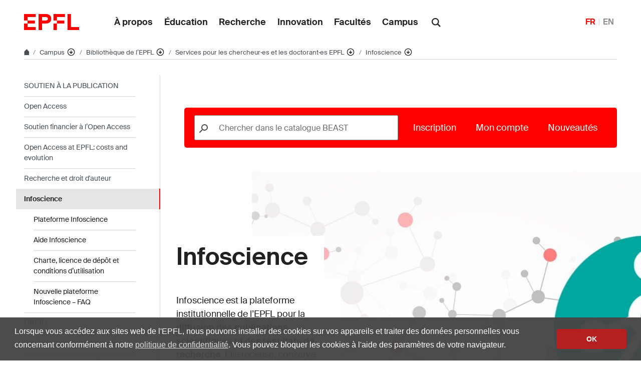

--- FILE ---
content_type: text/html; charset=UTF-8
request_url: https://www.epfl.ch/campus/library/fr/services-chercheurs/infoscience/
body_size: 26501
content:
<!doctype html>
<html lang="fr-FR">
<head>
	<meta charset="UTF-8">
	<meta name="viewport" content="width=device-width, initial-scale=1">
	<link rel="profile" href="https://gmpg.org/xfn/11">
	<link rel="manifest" href="https://www.epfl.ch/campus/library/wp-content/themes/wp-theme-2018/assets/favicons/site.webmanifest" />
<link rel="shortcut icon" href="https://www.epfl.ch/campus/library/wp-content/themes/wp-theme-2018/assets/favicons/favicon.ico">
<link rel="apple-touch-icon-precomposed" href="https://www.epfl.ch/campus/library/wp-content/themes/wp-theme-2018/assets/favicons/favicon-152.png">

<link rel="icon" href="https://www.epfl.ch/campus/library/wp-content/themes/wp-theme-2018/assets/favicons/favicon-16.png" sizes="16x16">
<link rel="icon" href="https://www.epfl.ch/campus/library/wp-content/themes/wp-theme-2018/assets/favicons/favicon-32.png" sizes="32x32">
<link rel="icon" href="https://www.epfl.ch/campus/library/wp-content/themes/wp-theme-2018/assets/favicons/favicon-57.png" sizes="57x57">
<link rel="icon" href="https://www.epfl.ch/campus/library/wp-content/themes/wp-theme-2018/assets/favicons/favicon-76.png" sizes="76x76">
<link rel="icon" href="https://www.epfl.ch/campus/library/wp-content/themes/wp-theme-2018/assets/favicons/favicon-96.png" sizes="96x96">
<link rel="icon" href="https://www.epfl.ch/campus/library/wp-content/themes/wp-theme-2018/assets/favicons/favicon-120.png" sizes="120x120">
<link rel="icon" href="https://www.epfl.ch/campus/library/wp-content/themes/wp-theme-2018/assets/favicons/favicon-128.png" sizes="128x128">
<link rel="icon" href="https://www.epfl.ch/campus/library/wp-content/themes/wp-theme-2018/assets/favicons/favicon-152.png" sizes="152x152">
<link rel="icon" href="https://www.epfl.ch/campus/library/wp-content/themes/wp-theme-2018/assets/favicons/favicon-180.png" sizes="180x180">
<link rel="shortcut icon" href="https://www.epfl.ch/campus/library/wp-content/themes/wp-theme-2018/assets/favicons/android-chrome-192x192.png" sizes="192x192">
<link rel="shortcut icon" href="https://www.epfl.ch/campus/library/wp-content/themes/wp-theme-2018/assets/favicons/android-chrome-512x512.png" sizes="512x512">
<link rel="icon" href="https://www.epfl.ch/campus/library/wp-content/themes/wp-theme-2018/assets/favicons/favicon-228.png" sizes="228x228">

<link rel="apple-touch-icon" href="https://www.epfl.ch/campus/library/wp-content/themes/wp-theme-2018/assets/favicons/apple-touch-icon.png">
<link rel="apple-touch-icon" href="https://www.epfl.ch/campus/library/wp-content/themes/wp-theme-2018/assets/favicons/favicon-152.png" sizes="152x152">
<link rel="apple-touch-icon" href="https://www.epfl.ch/campus/library/wp-content/themes/wp-theme-2018/assets/favicons/favicon-180.png" sizes="180x180">

<meta name="application-name" content="Name">
<meta name="msapplication-tooltip" content="Tooltip">
<meta name="msapplication-config" content="https://www.epfl.ch/campus/library/wp-content/themes/wp-theme-2018/assets/favicons/browserconfig.xml">
	<script type="text/javascript">window.svgPath = "https://www.epfl.ch/campus/library/wp-content/themes/wp-theme-2018/assets/icons/icons.svg"</script>
	<script type="text/javascript">window.featherSvgPath = "https://www.epfl.ch/campus/library/wp-content/themes/wp-theme-2018/assets/icons/feather-sprite.svg"</script>
	<title>Infoscience &#8210; Bibliothèque &#8208; EPFL</title>
<meta name='robots' content='max-image-preview:large' />
<link rel="alternate" href="https://www.epfl.ch/campus/library/services-researchers/infoscience-en/" hreflang="en" />
<link rel="alternate" href="https://www.epfl.ch/campus/library/fr/services-chercheurs/infoscience/" hreflang="fr" />
<link rel="alternate" type="application/rss+xml" title="Bibliothèque &raquo; Flux" href="https://www.epfl.ch/campus/library/fr/feed/" />
<link rel="alternate" type="application/rss+xml" title="Bibliothèque &raquo; Flux des commentaires" href="https://www.epfl.ch/campus/library/fr/comments/feed/" />
<link rel="alternate" title="oEmbed (JSON)" type="application/json+oembed" href="https://www.epfl.ch/campus/library/wp-json/oembed/1.0/embed?url=https%3A%2F%2Fwww.epfl.ch%2Fcampus%2Flibrary%2Ffr%2Fservices-chercheurs%2Finfoscience%2F" />
<link rel="alternate" title="oEmbed (XML)" type="text/xml+oembed" href="https://www.epfl.ch/campus/library/wp-json/oembed/1.0/embed?url=https%3A%2F%2Fwww.epfl.ch%2Fcampus%2Flibrary%2Ffr%2Fservices-chercheurs%2Finfoscience%2F&#038;format=xml" />
<style id='wp-img-auto-sizes-contain-inline-css' type='text/css'>
img:is([sizes=auto i],[sizes^="auto," i]){contain-intrinsic-size:3000px 1500px}
/*# sourceURL=wp-img-auto-sizes-contain-inline-css */
</style>
<style id='wp-emoji-styles-inline-css' type='text/css'>

	img.wp-smiley, img.emoji {
		display: inline !important;
		border: none !important;
		box-shadow: none !important;
		height: 1em !important;
		width: 1em !important;
		margin: 0 0.07em !important;
		vertical-align: -0.1em !important;
		background: none !important;
		padding: 0 !important;
	}
/*# sourceURL=wp-emoji-styles-inline-css */
</style>
<style id='wp-block-library-inline-css' type='text/css'>
:root{
  --wp-block-synced-color:#7a00df;
  --wp-block-synced-color--rgb:122, 0, 223;
  --wp-bound-block-color:var(--wp-block-synced-color);
  --wp-editor-canvas-background:#ddd;
  --wp-admin-theme-color:#007cba;
  --wp-admin-theme-color--rgb:0, 124, 186;
  --wp-admin-theme-color-darker-10:#006ba1;
  --wp-admin-theme-color-darker-10--rgb:0, 107, 160.5;
  --wp-admin-theme-color-darker-20:#005a87;
  --wp-admin-theme-color-darker-20--rgb:0, 90, 135;
  --wp-admin-border-width-focus:2px;
}
@media (min-resolution:192dpi){
  :root{
    --wp-admin-border-width-focus:1.5px;
  }
}
.wp-element-button{
  cursor:pointer;
}

:root .has-very-light-gray-background-color{
  background-color:#eee;
}
:root .has-very-dark-gray-background-color{
  background-color:#313131;
}
:root .has-very-light-gray-color{
  color:#eee;
}
:root .has-very-dark-gray-color{
  color:#313131;
}
:root .has-vivid-green-cyan-to-vivid-cyan-blue-gradient-background{
  background:linear-gradient(135deg, #00d084, #0693e3);
}
:root .has-purple-crush-gradient-background{
  background:linear-gradient(135deg, #34e2e4, #4721fb 50%, #ab1dfe);
}
:root .has-hazy-dawn-gradient-background{
  background:linear-gradient(135deg, #faaca8, #dad0ec);
}
:root .has-subdued-olive-gradient-background{
  background:linear-gradient(135deg, #fafae1, #67a671);
}
:root .has-atomic-cream-gradient-background{
  background:linear-gradient(135deg, #fdd79a, #004a59);
}
:root .has-nightshade-gradient-background{
  background:linear-gradient(135deg, #330968, #31cdcf);
}
:root .has-midnight-gradient-background{
  background:linear-gradient(135deg, #020381, #2874fc);
}
:root{
  --wp--preset--font-size--normal:16px;
  --wp--preset--font-size--huge:42px;
}

.has-regular-font-size{
  font-size:1em;
}

.has-larger-font-size{
  font-size:2.625em;
}

.has-normal-font-size{
  font-size:var(--wp--preset--font-size--normal);
}

.has-huge-font-size{
  font-size:var(--wp--preset--font-size--huge);
}

.has-text-align-center{
  text-align:center;
}

.has-text-align-left{
  text-align:left;
}

.has-text-align-right{
  text-align:right;
}

.has-fit-text{
  white-space:nowrap !important;
}

#end-resizable-editor-section{
  display:none;
}

.aligncenter{
  clear:both;
}

.items-justified-left{
  justify-content:flex-start;
}

.items-justified-center{
  justify-content:center;
}

.items-justified-right{
  justify-content:flex-end;
}

.items-justified-space-between{
  justify-content:space-between;
}

.screen-reader-text{
  border:0;
  clip-path:inset(50%);
  height:1px;
  margin:-1px;
  overflow:hidden;
  padding:0;
  position:absolute;
  width:1px;
  word-wrap:normal !important;
}

.screen-reader-text:focus{
  background-color:#ddd;
  clip-path:none;
  color:#444;
  display:block;
  font-size:1em;
  height:auto;
  left:5px;
  line-height:normal;
  padding:15px 23px 14px;
  text-decoration:none;
  top:5px;
  width:auto;
  z-index:100000;
}
html :where(.has-border-color){
  border-style:solid;
}

html :where([style*=border-top-color]){
  border-top-style:solid;
}

html :where([style*=border-right-color]){
  border-right-style:solid;
}

html :where([style*=border-bottom-color]){
  border-bottom-style:solid;
}

html :where([style*=border-left-color]){
  border-left-style:solid;
}

html :where([style*=border-width]){
  border-style:solid;
}

html :where([style*=border-top-width]){
  border-top-style:solid;
}

html :where([style*=border-right-width]){
  border-right-style:solid;
}

html :where([style*=border-bottom-width]){
  border-bottom-style:solid;
}

html :where([style*=border-left-width]){
  border-left-style:solid;
}
html :where(img[class*=wp-image-]){
  height:auto;
  max-width:100%;
}
:where(figure){
  margin:0 0 1em;
}

html :where(.is-position-sticky){
  --wp-admin--admin-bar--position-offset:var(--wp-admin--admin-bar--height, 0px);
}

@media screen and (max-width:600px){
  html :where(.is-position-sticky){
    --wp-admin--admin-bar--position-offset:0px;
  }
}

/*# sourceURL=wp-block-library-inline-css */
</style><style id='wp-block-image-inline-css' type='text/css'>
.wp-block-image>a,.wp-block-image>figure>a{
  display:inline-block;
}
.wp-block-image img{
  box-sizing:border-box;
  height:auto;
  max-width:100%;
  vertical-align:bottom;
}
@media not (prefers-reduced-motion){
  .wp-block-image img.hide{
    visibility:hidden;
  }
  .wp-block-image img.show{
    animation:show-content-image .4s;
  }
}
.wp-block-image[style*=border-radius] img,.wp-block-image[style*=border-radius]>a{
  border-radius:inherit;
}
.wp-block-image.has-custom-border img{
  box-sizing:border-box;
}
.wp-block-image.aligncenter{
  text-align:center;
}
.wp-block-image.alignfull>a,.wp-block-image.alignwide>a{
  width:100%;
}
.wp-block-image.alignfull img,.wp-block-image.alignwide img{
  height:auto;
  width:100%;
}
.wp-block-image .aligncenter,.wp-block-image .alignleft,.wp-block-image .alignright,.wp-block-image.aligncenter,.wp-block-image.alignleft,.wp-block-image.alignright{
  display:table;
}
.wp-block-image .aligncenter>figcaption,.wp-block-image .alignleft>figcaption,.wp-block-image .alignright>figcaption,.wp-block-image.aligncenter>figcaption,.wp-block-image.alignleft>figcaption,.wp-block-image.alignright>figcaption{
  caption-side:bottom;
  display:table-caption;
}
.wp-block-image .alignleft{
  float:left;
  margin:.5em 1em .5em 0;
}
.wp-block-image .alignright{
  float:right;
  margin:.5em 0 .5em 1em;
}
.wp-block-image .aligncenter{
  margin-left:auto;
  margin-right:auto;
}
.wp-block-image :where(figcaption){
  margin-bottom:1em;
  margin-top:.5em;
}
.wp-block-image.is-style-circle-mask img{
  border-radius:9999px;
}
@supports ((-webkit-mask-image:none) or (mask-image:none)) or (-webkit-mask-image:none){
  .wp-block-image.is-style-circle-mask img{
    border-radius:0;
    -webkit-mask-image:url('data:image/svg+xml;utf8,<svg viewBox="0 0 100 100" xmlns="http://www.w3.org/2000/svg"><circle cx="50" cy="50" r="50"/></svg>');
            mask-image:url('data:image/svg+xml;utf8,<svg viewBox="0 0 100 100" xmlns="http://www.w3.org/2000/svg"><circle cx="50" cy="50" r="50"/></svg>');
    mask-mode:alpha;
    -webkit-mask-position:center;
            mask-position:center;
    -webkit-mask-repeat:no-repeat;
            mask-repeat:no-repeat;
    -webkit-mask-size:contain;
            mask-size:contain;
  }
}

:root :where(.wp-block-image.is-style-rounded img,.wp-block-image .is-style-rounded img){
  border-radius:9999px;
}

.wp-block-image figure{
  margin:0;
}

.wp-lightbox-container{
  display:flex;
  flex-direction:column;
  position:relative;
}
.wp-lightbox-container img{
  cursor:zoom-in;
}
.wp-lightbox-container img:hover+button{
  opacity:1;
}
.wp-lightbox-container button{
  align-items:center;
  backdrop-filter:blur(16px) saturate(180%);
  background-color:#5a5a5a40;
  border:none;
  border-radius:4px;
  cursor:zoom-in;
  display:flex;
  height:20px;
  justify-content:center;
  opacity:0;
  padding:0;
  position:absolute;
  right:16px;
  text-align:center;
  top:16px;
  width:20px;
  z-index:100;
}
@media not (prefers-reduced-motion){
  .wp-lightbox-container button{
    transition:opacity .2s ease;
  }
}
.wp-lightbox-container button:focus-visible{
  outline:3px auto #5a5a5a40;
  outline:3px auto -webkit-focus-ring-color;
  outline-offset:3px;
}
.wp-lightbox-container button:hover{
  cursor:pointer;
  opacity:1;
}
.wp-lightbox-container button:focus{
  opacity:1;
}
.wp-lightbox-container button:focus,.wp-lightbox-container button:hover,.wp-lightbox-container button:not(:hover):not(:active):not(.has-background){
  background-color:#5a5a5a40;
  border:none;
}

.wp-lightbox-overlay{
  box-sizing:border-box;
  cursor:zoom-out;
  height:100vh;
  left:0;
  overflow:hidden;
  position:fixed;
  top:0;
  visibility:hidden;
  width:100%;
  z-index:100000;
}
.wp-lightbox-overlay .close-button{
  align-items:center;
  cursor:pointer;
  display:flex;
  justify-content:center;
  min-height:40px;
  min-width:40px;
  padding:0;
  position:absolute;
  right:calc(env(safe-area-inset-right) + 16px);
  top:calc(env(safe-area-inset-top) + 16px);
  z-index:5000000;
}
.wp-lightbox-overlay .close-button:focus,.wp-lightbox-overlay .close-button:hover,.wp-lightbox-overlay .close-button:not(:hover):not(:active):not(.has-background){
  background:none;
  border:none;
}
.wp-lightbox-overlay .lightbox-image-container{
  height:var(--wp--lightbox-container-height);
  left:50%;
  overflow:hidden;
  position:absolute;
  top:50%;
  transform:translate(-50%, -50%);
  transform-origin:top left;
  width:var(--wp--lightbox-container-width);
  z-index:9999999999;
}
.wp-lightbox-overlay .wp-block-image{
  align-items:center;
  box-sizing:border-box;
  display:flex;
  height:100%;
  justify-content:center;
  margin:0;
  position:relative;
  transform-origin:0 0;
  width:100%;
  z-index:3000000;
}
.wp-lightbox-overlay .wp-block-image img{
  height:var(--wp--lightbox-image-height);
  min-height:var(--wp--lightbox-image-height);
  min-width:var(--wp--lightbox-image-width);
  width:var(--wp--lightbox-image-width);
}
.wp-lightbox-overlay .wp-block-image figcaption{
  display:none;
}
.wp-lightbox-overlay button{
  background:none;
  border:none;
}
.wp-lightbox-overlay .scrim{
  background-color:#fff;
  height:100%;
  opacity:.9;
  position:absolute;
  width:100%;
  z-index:2000000;
}
.wp-lightbox-overlay.active{
  visibility:visible;
}
@media not (prefers-reduced-motion){
  .wp-lightbox-overlay.active{
    animation:turn-on-visibility .25s both;
  }
  .wp-lightbox-overlay.active img{
    animation:turn-on-visibility .35s both;
  }
  .wp-lightbox-overlay.show-closing-animation:not(.active){
    animation:turn-off-visibility .35s both;
  }
  .wp-lightbox-overlay.show-closing-animation:not(.active) img{
    animation:turn-off-visibility .25s both;
  }
  .wp-lightbox-overlay.zoom.active{
    animation:none;
    opacity:1;
    visibility:visible;
  }
  .wp-lightbox-overlay.zoom.active .lightbox-image-container{
    animation:lightbox-zoom-in .4s;
  }
  .wp-lightbox-overlay.zoom.active .lightbox-image-container img{
    animation:none;
  }
  .wp-lightbox-overlay.zoom.active .scrim{
    animation:turn-on-visibility .4s forwards;
  }
  .wp-lightbox-overlay.zoom.show-closing-animation:not(.active){
    animation:none;
  }
  .wp-lightbox-overlay.zoom.show-closing-animation:not(.active) .lightbox-image-container{
    animation:lightbox-zoom-out .4s;
  }
  .wp-lightbox-overlay.zoom.show-closing-animation:not(.active) .lightbox-image-container img{
    animation:none;
  }
  .wp-lightbox-overlay.zoom.show-closing-animation:not(.active) .scrim{
    animation:turn-off-visibility .4s forwards;
  }
}

@keyframes show-content-image{
  0%{
    visibility:hidden;
  }
  99%{
    visibility:hidden;
  }
  to{
    visibility:visible;
  }
}
@keyframes turn-on-visibility{
  0%{
    opacity:0;
  }
  to{
    opacity:1;
  }
}
@keyframes turn-off-visibility{
  0%{
    opacity:1;
    visibility:visible;
  }
  99%{
    opacity:0;
    visibility:visible;
  }
  to{
    opacity:0;
    visibility:hidden;
  }
}
@keyframes lightbox-zoom-in{
  0%{
    transform:translate(calc((-100vw + var(--wp--lightbox-scrollbar-width))/2 + var(--wp--lightbox-initial-left-position)), calc(-50vh + var(--wp--lightbox-initial-top-position))) scale(var(--wp--lightbox-scale));
  }
  to{
    transform:translate(-50%, -50%) scale(1);
  }
}
@keyframes lightbox-zoom-out{
  0%{
    transform:translate(-50%, -50%) scale(1);
    visibility:visible;
  }
  99%{
    visibility:visible;
  }
  to{
    transform:translate(calc((-100vw + var(--wp--lightbox-scrollbar-width))/2 + var(--wp--lightbox-initial-left-position)), calc(-50vh + var(--wp--lightbox-initial-top-position))) scale(var(--wp--lightbox-scale));
    visibility:hidden;
  }
}
/*# sourceURL=https://www.epfl.ch/campus/library/wp-includes/blocks/image/style.css */
</style>
<style id='wp-block-spacer-inline-css' type='text/css'>
.wp-block-spacer{
  clear:both;
}
/*# sourceURL=https://www.epfl.ch/campus/library/wp-includes/blocks/spacer/style.css */
</style>
<style id='global-styles-inline-css' type='text/css'>
:root{--wp--preset--aspect-ratio--square: 1;--wp--preset--aspect-ratio--4-3: 4/3;--wp--preset--aspect-ratio--3-4: 3/4;--wp--preset--aspect-ratio--3-2: 3/2;--wp--preset--aspect-ratio--2-3: 2/3;--wp--preset--aspect-ratio--16-9: 16/9;--wp--preset--aspect-ratio--9-16: 9/16;--wp--preset--color--black: #000000;--wp--preset--color--cyan-bluish-gray: #abb8c3;--wp--preset--color--white: #ffffff;--wp--preset--color--pale-pink: #f78da7;--wp--preset--color--vivid-red: #cf2e2e;--wp--preset--color--luminous-vivid-orange: #ff6900;--wp--preset--color--luminous-vivid-amber: #fcb900;--wp--preset--color--light-green-cyan: #7bdcb5;--wp--preset--color--vivid-green-cyan: #00d084;--wp--preset--color--pale-cyan-blue: #8ed1fc;--wp--preset--color--vivid-cyan-blue: #0693e3;--wp--preset--color--vivid-purple: #9b51e0;--wp--preset--gradient--vivid-cyan-blue-to-vivid-purple: linear-gradient(135deg,rgb(6,147,227) 0%,rgb(155,81,224) 100%);--wp--preset--gradient--light-green-cyan-to-vivid-green-cyan: linear-gradient(135deg,rgb(122,220,180) 0%,rgb(0,208,130) 100%);--wp--preset--gradient--luminous-vivid-amber-to-luminous-vivid-orange: linear-gradient(135deg,rgb(252,185,0) 0%,rgb(255,105,0) 100%);--wp--preset--gradient--luminous-vivid-orange-to-vivid-red: linear-gradient(135deg,rgb(255,105,0) 0%,rgb(207,46,46) 100%);--wp--preset--gradient--very-light-gray-to-cyan-bluish-gray: linear-gradient(135deg,rgb(238,238,238) 0%,rgb(169,184,195) 100%);--wp--preset--gradient--cool-to-warm-spectrum: linear-gradient(135deg,rgb(74,234,220) 0%,rgb(151,120,209) 20%,rgb(207,42,186) 40%,rgb(238,44,130) 60%,rgb(251,105,98) 80%,rgb(254,248,76) 100%);--wp--preset--gradient--blush-light-purple: linear-gradient(135deg,rgb(255,206,236) 0%,rgb(152,150,240) 100%);--wp--preset--gradient--blush-bordeaux: linear-gradient(135deg,rgb(254,205,165) 0%,rgb(254,45,45) 50%,rgb(107,0,62) 100%);--wp--preset--gradient--luminous-dusk: linear-gradient(135deg,rgb(255,203,112) 0%,rgb(199,81,192) 50%,rgb(65,88,208) 100%);--wp--preset--gradient--pale-ocean: linear-gradient(135deg,rgb(255,245,203) 0%,rgb(182,227,212) 50%,rgb(51,167,181) 100%);--wp--preset--gradient--electric-grass: linear-gradient(135deg,rgb(202,248,128) 0%,rgb(113,206,126) 100%);--wp--preset--gradient--midnight: linear-gradient(135deg,rgb(2,3,129) 0%,rgb(40,116,252) 100%);--wp--preset--font-size--small: 13px;--wp--preset--font-size--medium: 20px;--wp--preset--font-size--large: 36px;--wp--preset--font-size--x-large: 42px;--wp--preset--spacing--20: 0.44rem;--wp--preset--spacing--30: 0.67rem;--wp--preset--spacing--40: 1rem;--wp--preset--spacing--50: 1.5rem;--wp--preset--spacing--60: 2.25rem;--wp--preset--spacing--70: 3.38rem;--wp--preset--spacing--80: 5.06rem;--wp--preset--shadow--natural: 6px 6px 9px rgba(0, 0, 0, 0.2);--wp--preset--shadow--deep: 12px 12px 50px rgba(0, 0, 0, 0.4);--wp--preset--shadow--sharp: 6px 6px 0px rgba(0, 0, 0, 0.2);--wp--preset--shadow--outlined: 6px 6px 0px -3px rgb(255, 255, 255), 6px 6px rgb(0, 0, 0);--wp--preset--shadow--crisp: 6px 6px 0px rgb(0, 0, 0);}:where(.is-layout-flex){gap: 0.5em;}:where(.is-layout-grid){gap: 0.5em;}body .is-layout-flex{display: flex;}.is-layout-flex{flex-wrap: wrap;align-items: center;}.is-layout-flex > :is(*, div){margin: 0;}body .is-layout-grid{display: grid;}.is-layout-grid > :is(*, div){margin: 0;}:where(.wp-block-columns.is-layout-flex){gap: 2em;}:where(.wp-block-columns.is-layout-grid){gap: 2em;}:where(.wp-block-post-template.is-layout-flex){gap: 1.25em;}:where(.wp-block-post-template.is-layout-grid){gap: 1.25em;}.has-black-color{color: var(--wp--preset--color--black) !important;}.has-cyan-bluish-gray-color{color: var(--wp--preset--color--cyan-bluish-gray) !important;}.has-white-color{color: var(--wp--preset--color--white) !important;}.has-pale-pink-color{color: var(--wp--preset--color--pale-pink) !important;}.has-vivid-red-color{color: var(--wp--preset--color--vivid-red) !important;}.has-luminous-vivid-orange-color{color: var(--wp--preset--color--luminous-vivid-orange) !important;}.has-luminous-vivid-amber-color{color: var(--wp--preset--color--luminous-vivid-amber) !important;}.has-light-green-cyan-color{color: var(--wp--preset--color--light-green-cyan) !important;}.has-vivid-green-cyan-color{color: var(--wp--preset--color--vivid-green-cyan) !important;}.has-pale-cyan-blue-color{color: var(--wp--preset--color--pale-cyan-blue) !important;}.has-vivid-cyan-blue-color{color: var(--wp--preset--color--vivid-cyan-blue) !important;}.has-vivid-purple-color{color: var(--wp--preset--color--vivid-purple) !important;}.has-black-background-color{background-color: var(--wp--preset--color--black) !important;}.has-cyan-bluish-gray-background-color{background-color: var(--wp--preset--color--cyan-bluish-gray) !important;}.has-white-background-color{background-color: var(--wp--preset--color--white) !important;}.has-pale-pink-background-color{background-color: var(--wp--preset--color--pale-pink) !important;}.has-vivid-red-background-color{background-color: var(--wp--preset--color--vivid-red) !important;}.has-luminous-vivid-orange-background-color{background-color: var(--wp--preset--color--luminous-vivid-orange) !important;}.has-luminous-vivid-amber-background-color{background-color: var(--wp--preset--color--luminous-vivid-amber) !important;}.has-light-green-cyan-background-color{background-color: var(--wp--preset--color--light-green-cyan) !important;}.has-vivid-green-cyan-background-color{background-color: var(--wp--preset--color--vivid-green-cyan) !important;}.has-pale-cyan-blue-background-color{background-color: var(--wp--preset--color--pale-cyan-blue) !important;}.has-vivid-cyan-blue-background-color{background-color: var(--wp--preset--color--vivid-cyan-blue) !important;}.has-vivid-purple-background-color{background-color: var(--wp--preset--color--vivid-purple) !important;}.has-black-border-color{border-color: var(--wp--preset--color--black) !important;}.has-cyan-bluish-gray-border-color{border-color: var(--wp--preset--color--cyan-bluish-gray) !important;}.has-white-border-color{border-color: var(--wp--preset--color--white) !important;}.has-pale-pink-border-color{border-color: var(--wp--preset--color--pale-pink) !important;}.has-vivid-red-border-color{border-color: var(--wp--preset--color--vivid-red) !important;}.has-luminous-vivid-orange-border-color{border-color: var(--wp--preset--color--luminous-vivid-orange) !important;}.has-luminous-vivid-amber-border-color{border-color: var(--wp--preset--color--luminous-vivid-amber) !important;}.has-light-green-cyan-border-color{border-color: var(--wp--preset--color--light-green-cyan) !important;}.has-vivid-green-cyan-border-color{border-color: var(--wp--preset--color--vivid-green-cyan) !important;}.has-pale-cyan-blue-border-color{border-color: var(--wp--preset--color--pale-cyan-blue) !important;}.has-vivid-cyan-blue-border-color{border-color: var(--wp--preset--color--vivid-cyan-blue) !important;}.has-vivid-purple-border-color{border-color: var(--wp--preset--color--vivid-purple) !important;}.has-vivid-cyan-blue-to-vivid-purple-gradient-background{background: var(--wp--preset--gradient--vivid-cyan-blue-to-vivid-purple) !important;}.has-light-green-cyan-to-vivid-green-cyan-gradient-background{background: var(--wp--preset--gradient--light-green-cyan-to-vivid-green-cyan) !important;}.has-luminous-vivid-amber-to-luminous-vivid-orange-gradient-background{background: var(--wp--preset--gradient--luminous-vivid-amber-to-luminous-vivid-orange) !important;}.has-luminous-vivid-orange-to-vivid-red-gradient-background{background: var(--wp--preset--gradient--luminous-vivid-orange-to-vivid-red) !important;}.has-very-light-gray-to-cyan-bluish-gray-gradient-background{background: var(--wp--preset--gradient--very-light-gray-to-cyan-bluish-gray) !important;}.has-cool-to-warm-spectrum-gradient-background{background: var(--wp--preset--gradient--cool-to-warm-spectrum) !important;}.has-blush-light-purple-gradient-background{background: var(--wp--preset--gradient--blush-light-purple) !important;}.has-blush-bordeaux-gradient-background{background: var(--wp--preset--gradient--blush-bordeaux) !important;}.has-luminous-dusk-gradient-background{background: var(--wp--preset--gradient--luminous-dusk) !important;}.has-pale-ocean-gradient-background{background: var(--wp--preset--gradient--pale-ocean) !important;}.has-electric-grass-gradient-background{background: var(--wp--preset--gradient--electric-grass) !important;}.has-midnight-gradient-background{background: var(--wp--preset--gradient--midnight) !important;}.has-small-font-size{font-size: var(--wp--preset--font-size--small) !important;}.has-medium-font-size{font-size: var(--wp--preset--font-size--medium) !important;}.has-large-font-size{font-size: var(--wp--preset--font-size--large) !important;}.has-x-large-font-size{font-size: var(--wp--preset--font-size--x-large) !important;}
/*# sourceURL=global-styles-inline-css */
</style>
<style id='core-block-supports-inline-css' type='text/css'>
/**
 * Core styles: block-supports
 */

/*# sourceURL=core-block-supports-inline-css */
</style>
<style id='core-block-supports-duotone-inline-css' type='text/css'>
.wp-duotone-unset-1.wp-block-image img,
.wp-duotone-unset-1.wp-block-image .components-placeholder {
	filter: unset;
}

/*# sourceURL=core-block-supports-duotone-inline-css */
</style>

<style id='classic-theme-styles-inline-css' type='text/css'>
/**
 * These rules are needed for backwards compatibility.
 * They should match the button element rules in the base theme.json file.
 */
.wp-block-button__link {
	color: #ffffff;
	background-color: #32373c;
	border-radius: 9999px; /* 100% causes an oval, but any explicit but really high value retains the pill shape. */

	/* This needs a low specificity so it won't override the rules from the button element if defined in theme.json. */
	box-shadow: none;
	text-decoration: none;

	/* The extra 2px are added to size solids the same as the outline versions.*/
	padding: calc(0.667em + 2px) calc(1.333em + 2px);

	font-size: 1.125em;
}

.wp-block-file__button {
	background: #32373c;
	color: #ffffff;
	text-decoration: none;
}

/*# sourceURL=/wp-includes/css/classic-themes.css */
</style>
<link rel='stylesheet' id='wp-gutenberg-epfl-bases-style-css-css' href='https://www.epfl.ch/campus/library/wp-content/plugins/wp-gutenberg-epfl/build/style-index.css?ver=1768294733' type='text/css' media='all' />
<link rel='stylesheet' id='epfl-style-css' href='https://www.epfl.ch/campus/library/wp-content/themes/wp-theme-2018/style.css?ver=1768294653' type='text/css' media='all' />
<link rel='stylesheet' id='epfl-vendors-css' href='https://www.epfl.ch/campus/library/wp-content/themes/wp-theme-2018/assets/css/vendors.min.css?ver=1768294653' type='text/css' media='all' />
<link rel='stylesheet' id='epfl-elements-css' href='https://www.epfl.ch/campus/library/wp-content/themes/wp-theme-2018/assets/css/elements.min.css?ver=1768294653' type='text/css' media='all' />
<link rel='stylesheet' id='epfl-theme-css' href='https://www.epfl.ch/campus/library/wp-content/themes/wp-theme-2018/theme/style.min.css?ver=1768294653' type='text/css' media='all' />
<link rel='stylesheet' id='enlighterjs-css' href='https://www.epfl.ch/campus/library/wp-content/plugins/enlighter/cache/enlighterjs.min.css?ver=7HyzlzRjPeLnNdH' type='text/css' media='all' />
<script type="text/javascript" src="https://www.epfl.ch/campus/library/wp-includes/js/jquery/jquery.js?ver=3.7.1" id="jquery-core-js"></script>
<script type="text/javascript" src="https://www.epfl.ch/campus/library/wp-includes/js/jquery/jquery-migrate.js?ver=3.4.1" id="jquery-migrate-js"></script>
<script type="text/javascript" src="https://www.epfl.ch/campus/library/wp-content/plugins/wp-gutenberg-epfl/frontend/lib/list.min.js?ver=1.5" id="lib-listjs-js"></script>
<script type="text/javascript" src="https://www.epfl.ch/campus/library/wp-content/plugins/flowpaper-lite-pdf-flipbook/assets/lity/lity.min.js" id="lity-js-js"></script>
<script type="text/javascript" src="https://ajax.googleapis.com/ajax/libs/jquery/3.5.1/jquery.min.js?ver=1768294653" id="epfl-js-jquery-js"></script>
<link rel="https://api.w.org/" href="https://www.epfl.ch/campus/library/wp-json/" /><link rel="alternate" title="JSON" type="application/json" href="https://www.epfl.ch/campus/library/wp-json/wp/v2/pages/21343" /><link rel="EditURI" type="application/rsd+xml" title="RSD" href="https://www.epfl.ch/campus/library/xmlrpc.php?rsd" />
<meta name="generator" content="WordPress 6.9" />
<link rel="canonical" href="https://www.epfl.ch/campus/library/fr/services-chercheurs/infoscience/" />
<link rel='shortlink' href='https://www.epfl.ch/campus/library/?p=21343' />
<!-- Google Tag Manager -->
<script>(function(w,d,s,l,i){w[l]=w[l]||[];w[l].push({'gtm.start':
      new Date().getTime(),event:'gtm.js'});var f=d.getElementsByTagName(s)[0],
    j=d.createElement(s),dl=l!='dataLayer'?'&l='+l:'';j.async=true;j.src=
    'https://www.googletagmanager.com/gtm.js?id='+i+dl;f.parentNode.insertBefore(j,f);
  })(window,document,'script','dataLayer','GTM-PJGBG5R');</script>
<!-- End Google Tag Manager -->
    <!-- Global Site Tag (gtag.js) - Google Analytics -->
    <script async src="https://www.googletagmanager.com/gtag/js?id=G-J13VYC944L"></script>
    <script>
      window.dataLayer = window.dataLayer || [];
      function gtag(){dataLayer.push(arguments);}
      gtag("js", new Date());
      gtag("config", "G-J13VYC944L", { "anonymize_ip": true });
    </script>

		<!-- Open Graph / Facebook -->
		<meta property="og:type" content="website" />
		<meta property="og:site_name" content="EPFL" />
		<meta property="og:title" content="Infoscience" />
		<meta property="og:description" />
		<meta property="og:url" content="https://www.epfl.ch/campus/library/fr/services-chercheurs/infoscience/" />
		<meta property="og:image" content="https://www.epfl.ch/campus/library/wp-content/uploads/2025/02/Banner_Infoscience_V3.jpg" />
		<meta property="og:image:secure_url" content="https://www.epfl.ch/campus/library/wp-content/uploads/2025/02/Banner_Infoscience_V3.jpg" />
		<meta property="og:image:width" content="1920" />
		<meta property="og:image:height" content="1080" />
		<meta property="og:image:alt" content="" />
		<meta property="og:image:type" content="image/jpeg" />
		<meta property="og:locale" content="fr_FR" />
		<meta property="og:locale:alternate" content="en_GB" />
		<meta property="fb:app_id" content="966242223397117" />

		<!-- Twitter Card -->
		<meta name="twitter:card" content="summary_large_image" />
		<meta name="twitter:title" content="Infoscience" />
		<meta name="twitter:description" />
		<meta name="twitter:image" content="https://www.epfl.ch/campus/library/wp-content/uploads/2025/02/Banner_Infoscience_V3.jpg" />
</head>

<body class="wp-singular page-template-default page page-id-21343 page-parent page-child parent-pageid-4841 wp-theme-wp-theme-2018 no-sidebar epfl-wp">
<div id="page" class="site">
	<a class="sr-only" href="#content">Skip to content</a>

  	<header role="banner" class="header">

  
  
	<a class="logo" href="https://www.epfl.ch/fr/">
		<img src="https://www.epfl.ch/campus/library/wp-content/themes/wp-theme-2018/assets/svg/epfl-logo.svg" alt="Logo EPFL, École polytechnique fédérale de Lausanne" class="img-fluid">
	</a>

  
	                  <ul aria-hidden="true" class="nav-header d-none d-xl-flex">
                      <!-- Top menu is in fallback mode -->
        <li id="menu-item-1">
        <a class="nav-item" href="https://www.epfl.ch/about/fr/">À propos</a>
    </li>
    <li id="menu-item-2">
        <a class="nav-item" href="https://www.epfl.ch/education/fr/">Éducation</a>
    </li>
    <li id="menu-item-3">
        <a class="nav-item" href="https://www.epfl.ch/research/fr/">Recherche</a>
    </li>
    <li id="menu-item-4">
        <a class="nav-item" href="https://www.epfl.ch/innovation/fr/">Innovation</a>
    </li>
    <li id="menu-item-5">
        <a class="nav-item" href="https://www.epfl.ch/schools/fr/">Facultés</a>
    </li>
    <li id="menu-item-6">
        <a class="nav-item" href="https://www.epfl.ch/campus/fr/">Campus</a>
    </li>
                      </ul>
                
	<div class="dropdown dropright search d-none d-xl-block">
		<a class="dropdown-toggle" href="#" data-toggle="dropdown">
			<svg class="icon" aria-hidden="true"><use xlink:href="#icon-search"></use></svg>
		</a>
		<form action="https://search.epfl.ch/" class="dropdown-menu border-0 p-0">
						<div class="search-form mt-1 input-group">
				<label for="search" class="sr-only">Search on the site</label>
				<input type="text" class="form-control" name="q" placeholder="Search" >
				<button type="submit" class="d-none d-xl-block btn btn-primary input-group-append" type="button">Validate</button>
			</div>
		</form>
	</div>

<form action="https://search.epfl.ch/" class="d-xl-none">
  <a id="search-mobile-toggle" class="search-mobile-toggle searchform-controller" href="#">
    <svg class="icon" aria-hidden="true">
      <use xlink:href="#icon-search"></use>
    </svg>
    <span class="toggle-label sr-only">Show / hide the search form</span>
  </a>
  <div class="input-group search-mobile" role="search">
    <div class="input-group-prepend">
      <span class="input-group-text">
        <svg class="icon" aria-hidden="true">
          <use xlink:href="#icon-search"></use>
        </svg>
      </span>
    </div>
    <label for="search" class="sr-only">Search on the site</label>
        <input type="text" class="form-control" name="q" placeholder="Search">
    <div class="input-group-append">
      <a id="search-mobile-close" class="search-mobile-close searchform-controller" href="#">
        <svg class="icon" aria-hidden="true">
          <use xlink:href="#icon-close"></use>
        </svg>
        <span class="toggle-label sr-only">Hide the search form</span>
      </a>
    </div>
  </div>
</form>

	<!-- language switcher, two elements -->
<nav class="nav-lang nav-lang-short ml-auto">
	<ul>
						<li>
				<span class="active" aria-label="Français'">FR</span>
			</li>
								<li>
				<a href="https://www.epfl.ch/campus/library/services-researchers/infoscience-en/" aria-label="English">EN</a>
			</li>
					
	</ul>
</nav>

  <button class="btn btn-secondary nav-toggle-mobile d-xl-none">
    <span class="label">Menu</span>
		<div class="hamburger">
			<span></span>
			<span></span>
			<span></span>
		</div>
	</button>

  
</header>

<!-- Google Tag Manager (noscript) -->
<noscript><iframe src="https://www.googletagmanager.com/ns.html?id=GTM-PJGBG5R" height="0" width="0" style="display:none;visibility:hidden"></iframe></noscript>
<!-- End Google Tag Manager (noscript) -->

<div class="main-container">

<div class="breadcrumb-container">

    <!-- Breadcrumb -->
    <nav aria-label="breadcrumb" class="breadcrumb-wrapper" id="breadcrumb-wrapper">
        <ol class="breadcrumb">
            
            <li class="breadcrumb-item">
                <a class="bread-link bread-home" href="https://www.epfl.ch/fr/" title="home">
                    <svg class="icon" aria-hidden="true"><use xlink:href="#icon-home"></use></svg>
                </a>
            </li>
            <li class="breadcrumb-item expand-links">
                <button class="btn btn-expand-links" aria-expanded="false" title="Afficher l'intégralité du fil d'Ariane">
                    <span class="dots" aria-hidden="true">…</span>
                    <span class="sr-only">Afficher l'intégralité du fil d'Ariane</span>
                </button>
            </li>
        <li class="breadcrumb-item">
            <a class="bread-link" href="https://www.epfl.ch/campus/fr/campus/" title="Campus">
                Campus
            </a>
            
            <div class="dropdown">
                <button class="btn btn-secondary dropdown-toggle" type="button" id="dropdownMenuButton" data-toggle="dropdown" aria-haspopup="true" aria-expanded="false">
                    <!--<span class="icon feather icon-arrow-down-circle" aria-hidden="true"></span>-->
                    <svg class="icon feather" aria-hidden="true">
                      <use xlink:href="#arrow-down-circle"></use>
                    </svg>
                    <span class="sr-only">Affiche les pages de même niveau</span>
                </button>
                <ul class="dropdown-menu" aria-labelledby="dropdownMenuButton">
                    <li class="dropdown-item"><a href="https://www.epfl.ch/about/fr/a-propos/">À propos</a></li><li class="dropdown-item"><a href="https://www.epfl.ch/education/fr/education/">Éducation</a></li><li class="dropdown-item"><a href="https://www.epfl.ch/research/fr/recherche/">Recherche</a></li><li class="dropdown-item"><a href="https://www.epfl.ch/innovation/fr/innovation/">Innovation</a></li><li class="dropdown-item"><a href="https://www.epfl.ch/schools/fr/facultes/">Facultés</a></li><li class="dropdown-item current-menu-item-parent"><a href="https://www.epfl.ch/campus/fr/campus/">Campus</a></li><li class="dropdown-item"><a href="https://www.epfl.ch/labs/fr/laboratoires/">Liste des laboratoires</a></li>
                </ul>
            </div>
        </li>
        <li class="breadcrumb-item">
            <a class="bread-link" href="https://www.epfl.ch/campus/library/fr/bibliotheque/" title="Bibliothèque de l’EPFL">
                Bibliothèque de l’EPFL
            </a>
            
            <div class="dropdown">
                <button class="btn btn-secondary dropdown-toggle" type="button" id="dropdownMenuButton" data-toggle="dropdown" aria-haspopup="true" aria-expanded="false">
                    <!--<span class="icon feather icon-arrow-down-circle" aria-hidden="true"></span>-->
                    <svg class="icon feather" aria-hidden="true">
                      <use xlink:href="#arrow-down-circle"></use>
                    </svg>
                    <span class="sr-only">Affiche les pages de même niveau</span>
                </button>
                <ul class="dropdown-menu" aria-labelledby="dropdownMenuButton">
                    <li class="dropdown-item"><a href="https://www.epfl.ch/campus/services/fr/accueil/">Services et ressources</a></li><li class="dropdown-item current-menu-item-parent"><a href="https://www.epfl.ch/campus/library/fr/bibliotheque/">Bibliothèque de l’EPFL</a></li><li class="dropdown-item"><a href="https://www.epfl.ch/campus/restaurants-shops-hotels/fr/restaurants-shops-hotels/">Restaurants – Shops – Hôtels</a></li><li class="dropdown-item"><a href="https://www.epfl.ch/campus/security-safety/fr/accueil/">Sécurité et Santé</a></li><li class="dropdown-item"><a href="https://www.epfl.ch/campus/sports/fr/sport-et-activite-physique/">Sport et activité physique</a></li><li class="dropdown-item"><a href="https://www.epfl.ch/campus/community/fr/communaute-et-soutien/">Communauté et soutien</a></li><li class="dropdown-item"><a href="https://www.epfl.ch/campus/spiritual-care/fr/accueil/">Aumônerie</a></li><li class="dropdown-item"><a href="https://www.epfl.ch/campus/events/fr/evenements/">Événements</a></li><li class="dropdown-item"><a href="https://www.epfl.ch/campus/art-culture/fr/accueil/">Arts et culture</a></li><li class="dropdown-item"><a href="https://www.epfl.ch/campus/associations/fr/associations-detudiants/">Associations</a></li><li class="dropdown-item"><a href="https://www.epfl.ch/campus/visitors/fr/informations-visiteurs/">Visiter l’EPFL</a></li><li class="dropdown-item"><a href="https://www.epfl.ch/campus/mobility/fr/mobilite-et-voyages/">Mobilité et voyages académiques</a></li>
                </ul>
            </div>
        </li>
        <li class="breadcrumb-item">
            <a class="bread-link" href="https://www.epfl.ch/campus/library/fr/services-chercheurs/" title="Services pour les chercheur·es et les doctorant·es EPFL">
                Services pour les chercheur·es et les doctorant·es EPFL
            </a>
            
            <div class="dropdown">
                <button class="btn btn-secondary dropdown-toggle" type="button" id="dropdownMenuButton" data-toggle="dropdown" aria-haspopup="true" aria-expanded="false">
                    <!--<span class="icon feather icon-arrow-down-circle" aria-hidden="true"></span>-->
                    <svg class="icon feather" aria-hidden="true">
                      <use xlink:href="#arrow-down-circle"></use>
                    </svg>
                    <span class="sr-only">Affiche les pages de même niveau</span>
                </button>
                <ul class="dropdown-menu" aria-labelledby="dropdownMenuButton">
                    <li class="dropdown-item"><a href="https://www.epfl.ch/campus/library/fr/informations-pratiques/">Informations pratiques</a></li><li class="dropdown-item"><a href="https://slsp-epfl.primo.exlibrisgroup.com/discovery/search?vid=41SLSP_EPF:prod&lang=fr">Chercher dans le catalogue BEAST</a></li><li class="dropdown-item"><a href="https://www.epfl.ch/campus/library/fr/collections-fr/">Collections</a></li><li class="dropdown-item"><a href="https://www.epfl.ch/campus/library/fr/formations/">Acquérir des compétences</a></li><li class="dropdown-item"><a href="https://www.epfl.ch/campus/library/fr/intelligence-artificielle-et-information-scientifique/">Intelligence artificielle et information scientifique</a></li><li class="dropdown-item"><a href="https://www.epfl.ch/campus/library/fr/services-etudiants/">Services pour les étudiant·es EPFL</a></li><li class="dropdown-item current-menu-item-parent"><a href="https://www.epfl.ch/campus/library/fr/services-chercheurs/">Services pour les chercheur·es et les doctorant·es EPFL</a></li><li class="dropdown-item"><a href="https://www.epfl.ch/campus/library/fr/services-enseignants/">Services pour les enseignant·es EPFL</a></li><li class="dropdown-item"><a href="https://www.epfl.ch/campus/library/fr/domaines/">Domaines d’étude et de recherche</a></li><li class="dropdown-item"><a href="https://www.epfl.ch/campus/library/fr/a-propos/">À propos</a></li>
                </ul>
            </div>
        </li>
        <li class="breadcrumb-item">
            <a class="bread-link" href="https://www.epfl.ch/campus/library/fr/services-chercheurs/infoscience/" title="Infoscience">
                Infoscience
            </a>
            
            <div class="dropdown">
                <button class="btn btn-secondary dropdown-toggle" type="button" id="dropdownMenuButton" data-toggle="dropdown" aria-haspopup="true" aria-expanded="false">
                    <!--<span class="icon feather icon-arrow-down-circle" aria-hidden="true"></span>-->
                    <svg class="icon feather" aria-hidden="true">
                      <use xlink:href="#arrow-down-circle"></use>
                    </svg>
                    <span class="sr-only">Affiche les pages de même niveau</span>
                </button>
                <ul class="dropdown-menu" aria-labelledby="dropdownMenuButton">
                    <li class="dropdown-item"><a href="https://go.epfl.ch/soutien-publication">SOUTIEN À LA PUBLICATION</a></li><li class="dropdown-item"><a href="https://www.epfl.ch/campus/library/fr/services-chercheurs/open-access-fr/">Open Access</a></li><li class="dropdown-item"><a href="https://www.epfl.ch/campus/library/fr/services-chercheurs/soutien-financier-gold-open-access/">Soutien financier à l’Open Access</a></li><li class="dropdown-item"><a href="https://www.epfl.ch/campus/library/services-researchers/open-access-at-epfl-costs-and-evolution/">Open Access at EPFL: costs and evolution</a></li><li class="dropdown-item"><a href="https://www.epfl.ch/campus/library/fr/formations/citation-droit-auteur/#chercheurs">Recherche et droit d'auteur</a></li><li class="dropdown-item current-menu-item-parent"><a href="https://www.epfl.ch/campus/library/fr/services-chercheurs/infoscience/">Infoscience</a></li><li class="dropdown-item"><a href="https://www.epfl.ch/campus/library/fr/services-chercheurs/orcid-fr/">ORCID</a></li><li class="dropdown-item"><a href="https://www.epfl.ch/campus/library/fr/services-chercheurs/fouille-textes-donnees/">Fouille de textes et de données</a></li><li class="dropdown-item"><a href="https://go.epfl.ch/donnees">GESTION DES DONNÉES DE LA RECHERCHE</a></li><li class="dropdown-item"><a href="https://www.epfl.ch/campus/library/services-researchers/before-research/">Before Research</a></li><li class="dropdown-item"><a href="https://www.epfl.ch/campus/library/services-researchers/during-research/">During Research</a></li><li class="dropdown-item"><a href="https://www.epfl.ch/campus/library/services-researchers/after-research/">After Research</a></li><li class="dropdown-item"><a href="https://www.epfl.ch/campus/library/services-researchers/service-expertise-training/">Research data services, expertise and training</a></li><li class="dropdown-item"><a href="https://www.epfl.ch/campus/library/services-researchers/data-policies/">Data policies</a></li><li class="dropdown-item"><a href="https://www.epfl.ch/campus/library/services-researchers/tools-and-guides/">Tools and Guides</a></li><li class="dropdown-item"><a href="https://www.epfl.ch/campus/library/fr/services-fr/services-chercheurs/#openscience">OPEN SCIENCE</a></li><li class="dropdown-item"><a href="https://www.epfl.ch/campus/library/fr/services-chercheurs/services-distance/">Services pour les campus associés EPFL</a></li><li class="dropdown-item"><a href="https://www.epfl.ch/campus/library/fr/formations/">ACQUÉRIR DES COMPÉTENCES</a></li><li class="dropdown-item"><a href="https://www.epfl.ch/campus/library/fr/intelligence-artificielle-et-information-scientifique/">Intelligence artificielle et information scientifique</a></li><li class="dropdown-item"><a href="https://www.epfl.ch/campus/library/fr/formations/coffee-lectures-et-noon-talks/">Coffee Lectures et Noon Talks</a></li><li class="dropdown-item"><a href="https://www.epfl.ch/campus/library/fr/formations/citation-droit-auteur/#chercheurs">Recherche et droit d'auteur</a></li><li class="dropdown-item"><a href="https://www.epfl.ch/campus/library/services-researchers/similarity-check/">Similarity check</a></li>
                </ul>
            </div>
        </li>        </ol>
    </nav>
    <!-- end Breadcrumb -->
</div>

<div class="nav-toggle-layout nav-aside-layout">
    <div class="overlay"></div>
<div class="nav-container">
    <nav class="nav-main nav-main-mobile" role="navigation">
        <div class="nav-wrapper">
            <div class="nav-container current-menu-parent">
                <ul id="menu-main" class="nav-menu">
                    <!-- Top menu is in fallback mode -->
        <li id="menu-item-1">
        <a class="nav-item" href="https://www.epfl.ch/about/fr/">À propos</a>
    </li>
    <li id="menu-item-2">
        <a class="nav-item" href="https://www.epfl.ch/education/fr/">Éducation</a>
    </li>
    <li id="menu-item-3">
        <a class="nav-item" href="https://www.epfl.ch/research/fr/">Recherche</a>
    </li>
    <li id="menu-item-4">
        <a class="nav-item" href="https://www.epfl.ch/innovation/fr/">Innovation</a>
    </li>
    <li id="menu-item-5">
        <a class="nav-item" href="https://www.epfl.ch/schools/fr/">Facultés</a>
    </li>
    <li id="menu-item-6">
        <a class="nav-item" href="https://www.epfl.ch/campus/fr/">Campus</a>
    </li>
                    </ul>
            </div>
        </div>
    </nav>


    
        <aside class="nav-aside-wrapper">
            <nav id="nav-aside" class="nav-aside" role="navigation" aria-describedby="nav-aside-title">
                <h2 class="h5 sr-only-xl">In the same section</h2>
                <ul id="menu-main" class="nav-menu">
                          <li class="menu-item">
          <a href="https://go.epfl.ch/soutien-publication" title="SOUTIEN À LA PUBLICATION">
                        SOUTIEN À LA PUBLICATION          </a>
      </li>
              <li class="menu-item">
          <a href="https://www.epfl.ch/campus/library/fr/services-chercheurs/open-access-fr/" title="Open Access">
                        Open Access          </a>
      </li>
              <li class="menu-item">
          <a href="https://www.epfl.ch/campus/library/fr/services-chercheurs/soutien-financier-gold-open-access/" title="Soutien financier à l’Open Access">
                        Soutien financier à l’Open Access          </a>
      </li>
              <li class="menu-item">
          <a href="https://www.epfl.ch/campus/library/services-researchers/open-access-at-epfl-costs-and-evolution/" title="Open Access at EPFL: costs and evolution">
                        Open Access at EPFL: costs and evolution          </a>
      </li>
              <li class="menu-item">
          <a href="https://www.epfl.ch/campus/library/fr/formations/citation-droit-auteur/#chercheurs" title="Recherche et droit d'auteur">
                        Recherche et droit d'auteur          </a>
      </li>
              <li class="menu-item active">
          <a href="https://www.epfl.ch/campus/library/fr/services-chercheurs/infoscience/" title="Infoscience">
                        Infoscience          </a>
          <ul class="sub-menu">
                                        <li class="menu-item">
                    <a href="https://infoscience.epfl.ch">Plateforme Infoscience</a>
                </li>
                                        <li class="menu-item">
                    <a href="https://www.epfl.ch/campus/library/fr/services-chercheurs/infoscience/aide-infoscience/">Aide Infoscience</a>
                </li>
                                        <li class="menu-item">
                    <a href="https://www.epfl.ch/campus/library/fr/services-chercheurs/infoscience/charte-licence-de-depot-et-conditions-dutilisation/">Charte, licence de dépôt et conditions d’utilisation</a>
                </li>
                                        <li class="menu-item">
                    <a href="https://www.epfl.ch/campus/library/fr/services-chercheurs/infoscience/i3-golive-faq-fr/">Nouvelle plateforme Infoscience – FAQ</a>
                </li>
                                  </ul>
      </li>
              <li class="menu-item">
          <a href="https://www.epfl.ch/campus/library/fr/services-chercheurs/orcid-fr/" title="ORCID">
                        ORCID          </a>
      </li>
              <li class="menu-item">
          <a href="https://www.epfl.ch/campus/library/fr/services-chercheurs/fouille-textes-donnees/" title="Fouille de textes et de données">
                        Fouille de textes et de données          </a>
      </li>
              <li class="menu-item">
          <a href="https://go.epfl.ch/donnees" title="GESTION DES DONNÉES DE LA RECHERCHE">
                        GESTION DES DONNÉES DE LA RECHERCHE          </a>
      </li>
              <li class="menu-item">
          <a href="https://www.epfl.ch/campus/library/services-researchers/before-research/" title="Before Research">
                        Before Research          </a>
      </li>
              <li class="menu-item">
          <a href="https://www.epfl.ch/campus/library/services-researchers/during-research/" title="During Research">
                        During Research          </a>
      </li>
              <li class="menu-item">
          <a href="https://www.epfl.ch/campus/library/services-researchers/after-research/" title="After Research">
                        After Research          </a>
      </li>
              <li class="menu-item">
          <a href="https://www.epfl.ch/campus/library/services-researchers/service-expertise-training/" title="Research data services, expertise and training">
                        Research data services, expertise and training          </a>
      </li>
              <li class="menu-item">
          <a href="https://www.epfl.ch/campus/library/services-researchers/data-policies/" title="Data policies">
                        Data policies          </a>
      </li>
              <li class="menu-item">
          <a href="https://www.epfl.ch/campus/library/services-researchers/tools-and-guides/" title="Tools and Guides">
                        Tools and Guides          </a>
      </li>
              <li class="menu-item">
          <a href="https://www.epfl.ch/campus/library/fr/services-fr/services-chercheurs/#openscience" title="OPEN SCIENCE">
                        OPEN SCIENCE          </a>
      </li>
              <li class="menu-item">
          <a href="https://www.epfl.ch/campus/library/fr/services-chercheurs/services-distance/" title="Services pour les campus associés EPFL">
                        Services pour les campus associés EPFL          </a>
      </li>
              <li class="menu-item">
          <a href="https://www.epfl.ch/campus/library/fr/formations/" title="ACQUÉRIR DES COMPÉTENCES">
                        ACQUÉRIR DES COMPÉTENCES          </a>
      </li>
              <li class="menu-item">
          <a href="https://www.epfl.ch/campus/library/fr/intelligence-artificielle-et-information-scientifique/" title="Intelligence artificielle et information scientifique">
                        Intelligence artificielle et information scientifique          </a>
      </li>
              <li class="menu-item">
          <a href="https://www.epfl.ch/campus/library/fr/formations/coffee-lectures-et-noon-talks/" title="Coffee Lectures et Noon Talks">
                        Coffee Lectures et Noon Talks          </a>
      </li>
              <li class="menu-item">
          <a href="https://www.epfl.ch/campus/library/fr/formations/citation-droit-auteur/#chercheurs" title="Recherche et droit d'auteur">
                        Recherche et droit d'auteur          </a>
      </li>
              <li class="menu-item">
          <a href="https://www.epfl.ch/campus/library/services-researchers/similarity-check/" title="Similarity check">
                        Similarity check          </a>
      </li>
                        </ul>
            </nav>
        </aside>

    </div>
	<div class="w-100">
		<main id="content" role="main" class="content pt-5">
				<article id="post-21343" class="post-21343 page type-page status-publish hentry">

		
		
		<div class="entry-content container-grid pb-5 mb-4 ">
			
<div class="container-full my-3">
  <div class="hero">
    <div class="hero-content-container">
      <h1 class="hero-title">Infoscience</h1>
          <div class="hero-content">Infoscience est la plateforme institutionnelle de l&rsquo;EPFL pour la <strong>diffusion des publications scientifiques et des résultats de recherche</strong>. Elle recense, conserve et valorise la production académique et scientifique des chercheur·es, enseignant·es et étudiant·es de l’EPFL, en la rendant librement accessible auprès du public le plus large.<br><br><em>« Infoscience est l’un des principaux instruments de mise en œuvre de la politique Open Access de l’EPFL, permettant aux membres de l’École de diffuser leurs publications en texte intégral, en version préprint, postprint ou finale, en direction de la communauté internationale, en complémentarité des circuits d&rsquo;édition traditionnels. »</em></div>

    </div>
    <div class="hero-img">
      <figure class="cover">
                <picture><img fetchpriority="high" decoding="async" width="1536" height="864" src="https://www.epfl.ch/campus/library/wp-content/uploads/2025/02/Banner_Infoscience_V3-1536x864.jpg" class="img-fluid" alt="" srcset="https://www.epfl.ch/campus/library/wp-content/uploads/2025/02/Banner_Infoscience_V3-1536x864.jpg 1536w, https://www.epfl.ch/campus/library/wp-content/uploads/2025/02/Banner_Infoscience_V3-300x169.jpg 300w, https://www.epfl.ch/campus/library/wp-content/uploads/2025/02/Banner_Infoscience_V3-1024x576.jpg 1024w, https://www.epfl.ch/campus/library/wp-content/uploads/2025/02/Banner_Infoscience_V3-768x432.jpg 768w, https://www.epfl.ch/campus/library/wp-content/uploads/2025/02/Banner_Infoscience_V3-384x216.jpg 384w, https://www.epfl.ch/campus/library/wp-content/uploads/2025/02/Banner_Infoscience_V3-1152x648.jpg 1152w, https://www.epfl.ch/campus/library/wp-content/uploads/2025/02/Banner_Infoscience_V3.jpg 1920w" sizes="(max-width: 1536px) 100vw, 1536px" /></picture>
                <figcaption>
          <button aria-hidden="true" type="button" class="btn-circle" data-toggle="popover" data-content="">
            <svg class="icon" aria-hidden="true">
              <use xlink:href="#icon-info"></use>
            </svg>
            <svg class="icon icon-rotate-90" aria-hidden="true">
              <use xlink:href="#icon-chevron-right"></use>
            </svg>
          </button>
          <p class="sr-only"></p>
        </figcaption>
      </figure>
    </div>
  </div>
</div>




<div class="container-full py-3 p-lg-5 bg-gray-100 py-4 my-4">
  <div class="container">
        <h2 class="text-center">Dernières actualités</h2>
        <div class="card-deck">
            <div class="card">
              <a target="_blank" rel="noopener" href="https://actu.epfl.ch/news/assurer-la-visibilite-des-travaux-de-recherche-dan/" class="card-img-top">
          <picture>
          <img decoding="async" width="384" height="216" src="https://www.epfl.ch/campus/library/wp-content/uploads/2025/02/AdobeStock_423970164-384x216.jpeg" class="img-fluid" alt="" title="" srcset="https://www.epfl.ch/campus/library/wp-content/uploads/2025/02/AdobeStock_423970164-384x216.jpeg 384w, https://www.epfl.ch/campus/library/wp-content/uploads/2025/02/AdobeStock_423970164-1920x1080.jpeg 1920w, https://www.epfl.ch/campus/library/wp-content/uploads/2025/02/AdobeStock_423970164-1536x864.jpeg 1536w, https://www.epfl.ch/campus/library/wp-content/uploads/2025/02/AdobeStock_423970164-1152x648.jpeg 1152w, https://www.epfl.ch/campus/library/wp-content/uploads/2025/02/AdobeStock_423970164-768x432.jpeg 768w" sizes="(max-width: 384px) 100vw, 384px" />          </picture>
        </a>
                <div class="card-body">
          <h3 class="card-title">
            <a target="_blank" rel="noopener" href="https://actu.epfl.ch/news/assurer-la-visibilite-des-travaux-de-recherche-dan/">Assurer la visibilité des travaux de recherche dans Infoscience</a>
          </h3>
          
        </div>
        <div class="card-footer mt-auto">
          <a target="_blank" rel="noopener" href="https://actu.epfl.ch/news/assurer-la-visibilite-des-travaux-de-recherche-dan/" class="btn btn-secondary btn-sm">Lire l&rsquo;actualité</a>
        </div>
      </div>
            <div class="card">
              <a target="_blank" rel="noopener" href="https://www.youtube.com/watch?v=FGaECuK5Ej0&amp;list=PLPkfOHxsjx2iy6rTXEmIUiJ8mNBSMPFLM" class="card-img-top">
          <picture>
          <img decoding="async" width="384" height="216" src="https://www.epfl.ch/campus/library/wp-content/uploads/2025/02/Image1-384x216.jpg" class="img-fluid" alt="" title="" srcset="https://www.epfl.ch/campus/library/wp-content/uploads/2025/02/Image1-384x216.jpg 384w, https://www.epfl.ch/campus/library/wp-content/uploads/2025/02/Image1-300x169.jpg 300w, https://www.epfl.ch/campus/library/wp-content/uploads/2025/02/Image1-1024x576.jpg 1024w, https://www.epfl.ch/campus/library/wp-content/uploads/2025/02/Image1-768x432.jpg 768w, https://www.epfl.ch/campus/library/wp-content/uploads/2025/02/Image1-1152x648.jpg 1152w, https://www.epfl.ch/campus/library/wp-content/uploads/2025/02/Image1.jpg 1276w" sizes="(max-width: 384px) 100vw, 384px" />          </picture>
        </a>
                <div class="card-body">
          <h3 class="card-title">
            <a target="_blank" rel="noopener" href="https://www.youtube.com/watch?v=FGaECuK5Ej0&amp;list=PLPkfOHxsjx2iy6rTXEmIUiJ8mNBSMPFLM">Infoscience : 20 ans d&rsquo;accès ouvert</a>
          </h3>
          
        </div>
        <div class="card-footer mt-auto">
          <a target="_blank" rel="noopener" href="https://www.youtube.com/watch?v=FGaECuK5Ej0&amp;list=PLPkfOHxsjx2iy6rTXEmIUiJ8mNBSMPFLM" class="btn btn-secondary btn-sm">Regarder les vidéos</a>
        </div>
      </div>
            <div class="card">
              <a target="_blank" rel="noopener" href="https://actu.epfl.ch/news/infoscience-nouvelle-plateforme-nouvelles-fonction/" class="card-img-top">
          <picture>
          <img loading="lazy" decoding="async" width="384" height="216" src="https://www.epfl.ch/campus/library/wp-content/uploads/2024/07/News_Infoscience-384x216.jpg" class="img-fluid" alt="News Infoscience" title="CC-BY-NC-SA EPFL Library" srcset="https://www.epfl.ch/campus/library/wp-content/uploads/2024/07/News_Infoscience-384x216.jpg 384w, https://www.epfl.ch/campus/library/wp-content/uploads/2024/07/News_Infoscience-300x169.jpg 300w, https://www.epfl.ch/campus/library/wp-content/uploads/2024/07/News_Infoscience-1024x576.jpg 1024w, https://www.epfl.ch/campus/library/wp-content/uploads/2024/07/News_Infoscience-768x432.jpg 768w, https://www.epfl.ch/campus/library/wp-content/uploads/2024/07/News_Infoscience-1536x864.jpg 1536w, https://www.epfl.ch/campus/library/wp-content/uploads/2024/07/News_Infoscience-1152x648.jpg 1152w, https://www.epfl.ch/campus/library/wp-content/uploads/2024/07/News_Infoscience.jpg 1920w" sizes="auto, (max-width: 384px) 100vw, 384px" />          </picture>
        </a>
                <div class="card-body">
          <h3 class="card-title">
            <a target="_blank" rel="noopener" href="https://actu.epfl.ch/news/infoscience-nouvelle-plateforme-nouvelles-fonction/">Infoscience : nouvelle plateforme, nouvelles fonctionnalités</a>
          </h3>
          
        </div>
        <div class="card-footer mt-auto">
          <a target="_blank" rel="noopener" href="https://actu.epfl.ch/news/infoscience-nouvelle-plateforme-nouvelles-fonction/" class="btn btn-secondary btn-sm">Lire l&rsquo;actualité</a>
        </div>
      </div>
          </div>
  </div>
</div>




<div class="container-full py-3 p-lg-5 ">
  <div class="container">
        <h2 class="text-center"> </h2>
        <div class="card-deck">
            <div class="card">
              <a target="_blank" rel="noopener" href="https://infoscience.epfl.ch" class="card-img-top">
          <picture>
          <img loading="lazy" decoding="async" width="384" height="216" src="https://www.epfl.ch/campus/library/wp-content/uploads/2024/03/banners_soutien_infosciences_icone-384x216.jpg" class="img-fluid" alt="Soutien Infoscience Icone" title="CC-BY-NC-SA EPFL Library" srcset="https://www.epfl.ch/campus/library/wp-content/uploads/2024/03/banners_soutien_infosciences_icone-384x216.jpg 384w, https://www.epfl.ch/campus/library/wp-content/uploads/2024/03/banners_soutien_infosciences_icone-300x169.jpg 300w, https://www.epfl.ch/campus/library/wp-content/uploads/2024/03/banners_soutien_infosciences_icone-1024x576.jpg 1024w, https://www.epfl.ch/campus/library/wp-content/uploads/2024/03/banners_soutien_infosciences_icone-768x432.jpg 768w, https://www.epfl.ch/campus/library/wp-content/uploads/2024/03/banners_soutien_infosciences_icone-1536x864.jpg 1536w, https://www.epfl.ch/campus/library/wp-content/uploads/2024/03/banners_soutien_infosciences_icone-1920x1080.jpg 1920w, https://www.epfl.ch/campus/library/wp-content/uploads/2024/03/banners_soutien_infosciences_icone-1152x648.jpg 1152w, https://www.epfl.ch/campus/library/wp-content/uploads/2024/03/banners_soutien_infosciences_icone.jpg 2048w" sizes="auto, (max-width: 384px) 100vw, 384px" />          </picture>
        </a>
                <div class="card-body">
          <h3 class="card-title">
            <a target="_blank" rel="noopener" href="https://infoscience.epfl.ch">Plateforme Infoscience</a>
          </h3>
          <p>Accéder à la plateforme institutionnelle pour la diffusion des publications scientifiques et résultats de recherche EPFL</p>
        </div>
        <div class="card-footer mt-auto">
          <a target="_blank" rel="noopener" href="https://infoscience.epfl.ch" class="btn btn-secondary btn-sm">Vers la plateforme</a>
        </div>
      </div>
            <div class="card">
              <a target="_blank" rel="noopener" href="https://www.epfl.ch/campus/library/fr/services-chercheurs/infoscience/aide-infoscience/" class="card-img-top">
          <picture>
          <img loading="lazy" decoding="async" width="384" height="216" src="https://www.epfl.ch/campus/library/wp-content/uploads/2024/03/banners_soutien_infosciences_aide-384x216.jpg" class="img-fluid" alt="Soutien Infoscience Aide" title="CC-BY-NC-SA EPFL Library" srcset="https://www.epfl.ch/campus/library/wp-content/uploads/2024/03/banners_soutien_infosciences_aide-384x216.jpg 384w, https://www.epfl.ch/campus/library/wp-content/uploads/2024/03/banners_soutien_infosciences_aide-300x169.jpg 300w, https://www.epfl.ch/campus/library/wp-content/uploads/2024/03/banners_soutien_infosciences_aide-1024x576.jpg 1024w, https://www.epfl.ch/campus/library/wp-content/uploads/2024/03/banners_soutien_infosciences_aide-768x432.jpg 768w, https://www.epfl.ch/campus/library/wp-content/uploads/2024/03/banners_soutien_infosciences_aide-1536x864.jpg 1536w, https://www.epfl.ch/campus/library/wp-content/uploads/2024/03/banners_soutien_infosciences_aide-1920x1080.jpg 1920w, https://www.epfl.ch/campus/library/wp-content/uploads/2024/03/banners_soutien_infosciences_aide-1152x648.jpg 1152w, https://www.epfl.ch/campus/library/wp-content/uploads/2024/03/banners_soutien_infosciences_aide.jpg 2048w" sizes="auto, (max-width: 384px) 100vw, 384px" />          </picture>
        </a>
                <div class="card-body">
          <h3 class="card-title">
            <a target="_blank" rel="noopener" href="https://www.epfl.ch/campus/library/fr/services-chercheurs/infoscience/aide-infoscience/">Aide Infoscience</a>
          </h3>
          <p>Comment déposer et gérer vos publications, gérer votre profil, créer des listes de publications&#8230;</p>
        </div>
        <div class="card-footer mt-auto">
          <a target="_blank" rel="noopener" href="https://www.epfl.ch/campus/library/fr/services-chercheurs/infoscience/aide-infoscience/" class="btn btn-secondary btn-sm">Vers l&rsquo;aide</a>
        </div>
      </div>
            <div class="card">
              <a target="_blank" rel="noopener" href="https://www.epfl.ch/campus/library/fr/services-chercheurs/infoscience/charte-licence-de-depot-et-conditions-dutilisation/" class="card-img-top">
          <picture>
          <img loading="lazy" decoding="async" width="384" height="216" src="https://www.epfl.ch/campus/library/wp-content/uploads/2024/03/banners_soutien_infosciences_charte-384x216.jpg" class="img-fluid" alt="Soutien Infoscience Charte" title="CC-BY-NC-SA EPFL Library" srcset="https://www.epfl.ch/campus/library/wp-content/uploads/2024/03/banners_soutien_infosciences_charte-384x216.jpg 384w, https://www.epfl.ch/campus/library/wp-content/uploads/2024/03/banners_soutien_infosciences_charte-300x169.jpg 300w, https://www.epfl.ch/campus/library/wp-content/uploads/2024/03/banners_soutien_infosciences_charte-1024x576.jpg 1024w, https://www.epfl.ch/campus/library/wp-content/uploads/2024/03/banners_soutien_infosciences_charte-768x432.jpg 768w, https://www.epfl.ch/campus/library/wp-content/uploads/2024/03/banners_soutien_infosciences_charte-1536x864.jpg 1536w, https://www.epfl.ch/campus/library/wp-content/uploads/2024/03/banners_soutien_infosciences_charte-1920x1080.jpg 1920w, https://www.epfl.ch/campus/library/wp-content/uploads/2024/03/banners_soutien_infosciences_charte-1152x648.jpg 1152w, https://www.epfl.ch/campus/library/wp-content/uploads/2024/03/banners_soutien_infosciences_charte.jpg 2048w" sizes="auto, (max-width: 384px) 100vw, 384px" />          </picture>
        </a>
                <div class="card-body">
          <h3 class="card-title">
            <a target="_blank" rel="noopener" href="https://www.epfl.ch/campus/library/fr/services-chercheurs/infoscience/charte-licence-de-depot-et-conditions-dutilisation/">Charte, licence de dépôt et conditions d&rsquo;utilisation</a>
          </h3>
          <p>Découvrir la mission et le fonctionnement de la plateforme, ainsi que les responsabilités des parties prenantes</p>
        </div>
        <div class="card-footer mt-auto">
          <a target="_blank" rel="noopener" href="https://www.epfl.ch/campus/library/fr/services-chercheurs/infoscience/charte-licence-de-depot-et-conditions-dutilisation/" class="btn btn-secondary btn-sm">Vers la page</a>
        </div>
      </div>
          </div>
  </div>
</div>




<div style="height:50px" aria-hidden="true" class="wp-block-spacer"></div>



<h3><span style="color: #008080"><strong>Pourquoi publier dans Infoscience ?</strong></span></h3>


<button class="collapse-title collapse-title-desktop collapsed" type="button" data-toggle="collapse" data-target="#collapse-e13aece9e548c2da10fb51abcf3250af" aria-expanded="false" aria-controls="#collapse-e13aece9e548c2da10fb51abcf3250af">S&#039;engager en faveur de la science ouverte</button><div class="collapse collapse-item collapse-item-desktop " id="collapse-e13aece9e548c2da10fb51abcf3250af">
<div class="wp-block-epfl-toggle">
<p>Infoscience participe à l’engagement de l’EPFL pour le libre accès à l’information scientifique (Green Open Access).</p>
<p>Selon la <a href="https://www.epfl.ch/about/overview/wp-content/uploads/2019/09/LEX-3.5.1.pdf"><u>LEX 3.5.1</u></a>, « les auteurs EPFL doivent impérativement déposer toutes leurs publications dans l’archive institutionnelle Infoscience et en donner l’accès en respectant les conditions imposées par les éditeurs. Ce dépôt doit se faire au plus tard 6 mois après la date de publication selon le principe du Green Open Access. »</p>
<p>La communauté EPFL est encouragée à signaler et déposer ses résultats de recherche afin de bénéficier d’une large diffusion et d&rsquo;une accessibilité à long terme.</p>
</div>
</div>

<div class="row my-3">
  <div class="col-6 offset-3 col-sm-4 offset-sm-4 col-md-2 offset-md-0 text-center text-md-right">
    <picture></picture>
  </div>
  <blockquote class="blockquote mt-3 col-md-10 border-0">
    <p class="mb-0">Les auteur.trices EPFL doivent impérativement déposer toutes leurs publications dans l’archive institutionnelle Infoscience et en donner l’accès en respectant les conditions imposées par les éditeurs.</p>
    <footer class="blockquote-footer"><cite title="LEX 3.5.1">LEX 3.5.1</cite>, </footer>
  </blockquote>
</div>





<p>Fenêtre ouverte sur l’activité académique, Infoscience présente le travail des auteurs EPFL, des facultés, des instituts et sections, ainsi que d&rsquo;autres communautés du campus, et assure un accès pérenne à ces productions.</p>


<button class="collapse-title collapse-title-desktop collapsed" type="button" data-toggle="collapse" data-target="#collapse-8841a8fcfafba5847b6bff67b5f4cf29" aria-expanded="false" aria-controls="#collapse-8841a8fcfafba5847b6bff67b5f4cf29">Avantages pour les auteur·trices EPFL</button><div class="collapse collapse-item collapse-item-desktop " id="collapse-8841a8fcfafba5847b6bff67b5f4cf29">
<div class="wp-block-epfl-toggle">
<ul style="list-style-type: disc">
<li><b>Partagez vos recherches avec un large public </b>et contribuez au développement de la science.</li>
<li><b>Augmentez la visibilité de vos recherches </b>sur les principaux outils de recherche, tels que Google Scholar ou OpenAIRE Explore.</li>
<li><b>Répondez aux exigences Open Science de l’EPFL et des</b> <b>bailleurs de fonds</b>, en diffusant légalement vos publications et autres productions académiques (Green Open Access).</li>
<li><b>Obtenez des identifiants persistants pour </b><b>l&rsquo;accès et la citation de vos</b> <b>travaux de recherche</b>. Chaque dépôt reçoit un Handle et un DOI peut être attribué dans certaines conditions.</li>
<li><b>Disposez </b><b>de statistiques</b><b> d&rsquo;usage pour mesurer l&rsquo;impact de vos travaux </b>(citations, téléchargements, consultations).</li>
<li>Tirez parti des fonctionnalités d&rsquo;<b>import</b><strong>-export</strong> pour simplifier le signalement et le partage de vos travaux, optimisant ainsi votre temps et vos efforts.</li>
<li>Mettez en valeur vos contributions scientifiques en <b>personnalisant votre profil chercheur·e</b>.</li>
<li><strong>Facilitez l&rsquo;échange de connaissances</strong> au sein de la communauté universitaire.</li>
<li>Bénéficiez de la <strong>conservation à long terme</strong> de vos publications dans un dépôt institutionnel réputé.</li>
</ul>
</div>
</div>

<button class="collapse-title collapse-title-desktop collapsed" type="button" data-toggle="collapse" data-target="#collapse-585cb8a95eed343ab66a2cc4565684e6" aria-expanded="false" aria-controls="#collapse-585cb8a95eed343ab66a2cc4565684e6">Avantages pour l&#039;EPFL</button><div class="collapse collapse-item collapse-item-desktop " id="collapse-585cb8a95eed343ab66a2cc4565684e6">
<div class="wp-block-epfl-toggle">
<p>Infoscience&#8230;</p>
<ul>
<li>
<p><b>diffuse et m</b><b>et en valeur les résultats de la recherche menée à l’EPFL</b>, dans les différentes disciplines, laboratoires et centres de recherche.</p>
</li>
<li>
<p>constitue <strong>la plateforme</strong><b> centrale </b><strong>pour le signalement des</strong> <b>publications et travaux académiques </b>produits à l’EPFL.</p>
</li>
<li>
<p>s’inscrit dans le cadre de l’<b>engagement de l’EPFL en tant qu&rsquo;institution publique d’enseignement et de recherche</b>, ouverte sur la société, à faciliter la diffusion légale, le partage et la <b>promotion des savoirs élaborés et enseignés à l&rsquo;EPFL</b>.&nbsp;</p>
</li>
<li>
<p>constitue l’un des principaux instruments de mise en œuvre de la <strong>politique <a href="https://www.epfl.ch/about/overview/wp-content/uploads/2019/09/LEX-3.5.1_EN.pdf">O</a><a href="https://www.epfl.ch/about/overview/wp-content/uploads/2019/09/LEX-3.5.1_EN.pdf">pen </a><a href="https://www.epfl.ch/about/overview/wp-content/uploads/2019/09/LEX-3.5.1_EN.pdf">A</a><a href="https://www.epfl.ch/about/overview/wp-content/uploads/2019/09/LEX-3.5.1_EN.pdf">ccess</a> de l&rsquo;EPFL </strong>(<em>Green Open Access</em>).</p>
</li>
<li>
<p>contribue à <strong>la visibilité, la promotion et la valorisation de la production académique </strong>et l’accès à un public large, sans barrières financières.</p>
</li>
<li>
<p>sert de <b>trusted</b><b> source</b> pour la production de rapports et d’analyses, tels que les rapports académiques annuels et le Graph Search.</p>
</li>
</ul>
</div>
</div>

<button class="collapse-title collapse-title-desktop collapsed" type="button" data-toggle="collapse" data-target="#collapse-9b626ec021bbc5a9b37cc28fa1fdc36f" aria-expanded="false" aria-controls="#collapse-9b626ec021bbc5a9b37cc28fa1fdc36f">Au service des missions de l&#039;EPFL</button><div class="collapse collapse-item collapse-item-desktop " id="collapse-9b626ec021bbc5a9b37cc28fa1fdc36f">
<div class="wp-block-epfl-toggle">
<p>Infoscience propose trois entrées principales reflétant les missions de l&rsquo;EPFL :</p>
<ul style="list-style-type: disc">
<li><b>Recherche</b> (regroupant les travaux scientifiques par facultés, instituts et laboratoires)</li>
<li><b>Enseignement</b> (rassemblant les thèses, travaux étudiants et ressources pédagogiques)</li>
<li><b>Innovation</b> (centrée sur les brevets).</li>
</ul>
</div>
</div>


<div style="height:100px" aria-hidden="true" class="wp-block-spacer"></div>



<h3><span style="color: #008080"><b>Qui peut accéder et publier dans Infoscience ?</b></span></h3>


<button class="collapse-title collapse-title-desktop collapsed" type="button" data-toggle="collapse" data-target="#collapse-9fa7d3114bc9d08a3b019e3183dd8a70" aria-expanded="false" aria-controls="#collapse-9fa7d3114bc9d08a3b019e3183dd8a70">Accès ouvert à toutes et tous</button><div class="collapse collapse-item collapse-item-desktop " id="collapse-9fa7d3114bc9d08a3b019e3183dd8a70">
<div class="wp-block-epfl-toggle">
<p><strong>Les résultats de la recherche sont visibles par toutes et tous dans Infoscience.</strong></p>
<p>Les utilisateur·trices EPFL authentifiés bénéficient d&rsquo;un accès élargi à certains contenus :</p>
<ul style="list-style-type: disc">
<li>documents en accès restreint et sous embargo<strong>*</strong> en sollicitant l’accès auprès du déposant.</li>
<li>consultation de statistiques plus étendues (profil et des publications liées).</li>
</ul>
<p>Les utilisateur·trices hors EPFL peuvent demander à accéder à un fichier en accès restreint ou sous embargo via la fonctionnalité <strong>Request a copy</strong> présente sur les notices correspondantes.</p>
</div>
</div>

<button class="collapse-title collapse-title-desktop collapsed" type="button" data-toggle="collapse" data-target="#collapse-b6111309d7b6d17cd44fdb45de032a1e" aria-expanded="false" aria-controls="#collapse-b6111309d7b6d17cd44fdb45de032a1e">Rôles et droits des utilisateur·rices</button><div class="collapse collapse-item collapse-item-desktop " id="collapse-b6111309d7b6d17cd44fdb45de032a1e">
<div class="wp-block-epfl-toggle">
<p><span style="font-size: revert;color: #008080"><strong>Chercheur·e EPFL ?</strong></span><span style="font-size: revert;color: initial"> Selon la </span><u style="font-size: revert;color: initial"><a href="https://www.epfl.ch/about/overview/wp-content/uploads/2019/09/LEX-3.5.1.pdf">LEX 3.5.1</a></u><span style="font-size: revert;color: initial">, « </span><strong style="font-size: revert;color: initial">les</strong> <strong style="font-size: revert;color: initial">auteurs EPFL doivent impérativement déposer toutes leurs publications dans l’archive institutionnelle Infoscience</strong><span style="font-size: revert;color: initial"> et en donner l’accès en respectant les conditions imposées par les éditeurs. Ce dépôt doit se faire au plus tard 6 mois après la date de publication selon le principe du Green Open Access ».</span></p>
<div id="collapse-f992da1d1c28e928609b3ceb2fafd5d3" class="collapse-item collapse-item-desktop collapse show">
<div class="wp-block-epfl-toggle">
<p>Outre vos publications, vous avez également la possibilité de déposer d’autres travaux à caractère scientifique (par exemple vos données de recherche).&nbsp;</p>
<p>Vous pouvez déposer vous-même vos travaux, manuellement ou en bénéficiant d&rsquo;imports depuis des sources externes (Web of science, etc.). Vous pouvez aussi mandater un collaborateur·trice.</p>
<hr>
<p><span style="color: #008080"><strong>Doctorant·e EPFL ?</strong></span> <strong>Les thèses soutenues à l&rsquo;EPFL sont déposées dans Infoscience par la Bibliothèque</strong> dans le cadre de son mandat officiel d&rsquo;archivage et de diffusion des thèses EPFL.&nbsp; La diffusion se fait conformément aux consignes que vous donnerez : accès immédiat, embargo de 3 mois.</p>
<p>Vous êtes invités à déposer vos autres travaux scientifiques dans Infoscience (article, etc.).&nbsp;</p>
<div id="collapse-b14a360487b7c2e05f4ada35c424f140" class="collapse-item collapse-item-desktop collapse show">
<div class="wp-block-epfl-toggle"><hr>
<p><strong><span style="color: #008080">Responsable de laboratoire/Principal Investigator (PI) ? </span>Vous gérez la liste des publications et travaux rattachés à votre laboratoire </strong>dans la page de l&rsquo;unité sur Infoscience. Vous pouvez déléguer cette responsabilité à une collaborateur·trice.</p>
<hr>
<p><span style="color: #008080"><strong>Nouvel arrivant·e à l&rsquo;EPFL ?</strong></span> En tant que nouvel arrivant·e à l’EPFL, vous avez la <strong>possibilité d’importer vos précédentes publications.</strong></p>
<hr>
<p><span style="color: #ff0000"><span style="color: #008080"><strong>Enseignant.e EPFL ? </strong><span style="color: #000000">Vous avez la possibilité de <strong>déposer vos ressources pédagogiques</strong>, et d&rsquo;encourager le dépôt des <strong>travaux de vos étudiants.</strong></span></span></span></p>
<hr>
<p><span style="color: #008080"><strong>Étudiant·e EPFL ? </strong><span style="color: #000000">Si la politique de votre section le prévoit ou si votre superviseur donne son accord, votre <strong>travail de Master </strong>peut être diffusé dans Infoscience.</span></span></p>
<hr>
<p><span style="color: #008080"><strong>Personnel EPFL ? </strong><span style="color: #000000">Vous êtes employé·e à l’EPFL et <strong>vous avez une publication à caractère scientifique</strong> ? <strong>Vous êtes invité·e à la déposer dans Infoscience.</strong></span> </span></p>
<hr>
<p><span style="color: #008080"><strong>Utilisateur.trice non membre de l&rsquo;EPFL ? </strong><span style="color: #000000">Vous avez la <strong>possibilité de rechercher, consulter, citer, télécharger</strong> gratuitement <strong>les publications et travaux disponibles sur Infoscience</strong>.</span></span></p>
</div>
</div>
</div>
</div>
</div>
</div>


<figure class="wp-block-image size-large is-resized wp-duotone-unset-1"><img loading="lazy" decoding="async" src="https://www.epfl.ch/campus/library/wp-content/uploads/2024/07/Infoscience_users_map_FR-1024x576.png" alt="" class="wp-image-24863" width="841" height="472" srcset="https://www.epfl.ch/campus/library/wp-content/uploads/2024/07/Infoscience_users_map_FR-1024x576.png 1024w, https://www.epfl.ch/campus/library/wp-content/uploads/2024/07/Infoscience_users_map_FR-300x169.png 300w, https://www.epfl.ch/campus/library/wp-content/uploads/2024/07/Infoscience_users_map_FR-768x432.png 768w, https://www.epfl.ch/campus/library/wp-content/uploads/2024/07/Infoscience_users_map_FR-1536x864.png 1536w, https://www.epfl.ch/campus/library/wp-content/uploads/2024/07/Infoscience_users_map_FR-384x216.png 384w, https://www.epfl.ch/campus/library/wp-content/uploads/2024/07/Infoscience_users_map_FR-1920x1080.png 1920w, https://www.epfl.ch/campus/library/wp-content/uploads/2024/07/Infoscience_users_map_FR-1152x648.png 1152w, https://www.epfl.ch/campus/library/wp-content/uploads/2024/07/Infoscience_users_map_FR.png 2048w" sizes="auto, (max-width: 841px) 100vw, 841px" /></figure>



<div style="height:50px" aria-hidden="true" class="wp-block-spacer"></div>


<button class="collapse-title collapse-title-desktop collapsed" type="button" data-toggle="collapse" data-target="#collapse-9429804726896cfe59f1a45e49e1a003" aria-expanded="false" aria-controls="#collapse-9429804726896cfe59f1a45e49e1a003">Conditions de dépôt</button><div class="collapse collapse-item collapse-item-desktop " id="collapse-9429804726896cfe59f1a45e49e1a003">
<div class="wp-block-epfl-toggle">
<ul style="list-style-type: disc">
<li>Conformément à la <a href="/cdn-cgi/l/email-protection#0d6579797d7e3722227a7a7a23687d6b61236e65226c6f62787922627b687f7b64687a227a7d206e62637968637922787d61626c697e223f3d3c34223d3422414855203e2338233c524843237d696b">LEX 3.5.1</a>, les auteur·trices EPFL doivent impérativement déposer leurs publications et travaux (scientifiques ou académiques) au plus tard 6 mois après la date de publication.</li>
<li>Au moins une auteur·trice EPFL doit être présent dans la liste des auteur·trices.</li>
<li>Un membre EPFL qui dirige scientifiquement une publication peut déposer : soit les textes qu’il ou elle a écrits (introduction, etc.), soit l&rsquo;intégralité de l&rsquo;ouvrage (pour autant que les divers auteur·trices donnent leur accord).&nbsp;</li>
</ul>
<p><strong>Les étudiant·es peuvent déposer</strong> <strong>directement leurs publications</strong>, avec l&rsquo;accord de leur superviseur et/ou faculté.</p>
<p>Les documents suivants sont déposés exclusivement par l’équipe&nbsp;Infoscience&nbsp;:</p>
<ul style="list-style-type: disc">
<li>les thèses de doctorat EPFL (en collaboration avec l’École Doctorale)</li>
<li>les brevets (en collaboration avec le Technology Transfer Office)&nbsp;</li>
</ul>
<p>Pour plus d&rsquo;informations, consultez la <a href="https://www.epfl.ch/campus/library/fr/services-chercheurs/infoscience/charte-licence-de-depot-et-conditions-dutilisation/">charte</a>.</p>
</div>
</div>


<div style="height:100px" aria-hidden="true" class="wp-block-spacer"></div>



<h3><span style="color: #008080"><strong>Que trouve-t-on dans Infoscience ?</strong></span></h3>



<p><span style="color: #000000">Au 1er juillet 2024,</span> Infoscience recense plus de <b>178&rsquo;000 documents</b>. <br>La plateforme signale et diffuse les publications, ainsi que d’autres résultats de recherche (données de recherche, code&#8230;) produits par les auteur<strong>·</strong>trices EPFL.</p>
<p>Infoscience offre une vision complète de la production académique, en reliant laboratoires, chercheurs et travaux scientifiques.</p>


<button class="collapse-title collapse-title-desktop collapsed" type="button" data-toggle="collapse" data-target="#collapse-513cc7ba7ffaaf54753efd5352c97dfe" aria-expanded="false" aria-controls="#collapse-513cc7ba7ffaaf54753efd5352c97dfe">La production scientifique et académique de l&#039;EPFL</button><div class="collapse collapse-item collapse-item-desktop " id="collapse-513cc7ba7ffaaf54753efd5352c97dfe">
<div class="wp-block-epfl-toggle">
<p>Infoscience propose une très grande variété de types de documents à caractère scientifique :<strong><br></strong></p>
<ul style="list-style-type: disc">
<li>articles publiés dans des revues scientifiques</li>
<li>papiers, posters et présentations produits dans le cadre de conférences</li>
<li>ouvrages et chapitres d’ouvrages</li>
<li>preprints</li>
<li>rapports</li>
<li><u><a href="https://www.epfl.ch/campus/library/theses/">thèses de doctorat</a></u></li>
<li>travaux d’étudiants</li>
<li>datasets</li>
<li>code</li>
<li>ressources pédagogiques</li>
<li>images et vidéos</li>
<li>brevets.</li>
</ul>
<p><span style="background-color: #ffffff">Pour découvrir la liste complète, veuillez consulter la page</span><strong> <a href="https://www.epfl.ch/campus/library/fr/services-chercheurs/infoscience/aide-infoscience/types-de-documents-dans-infoscience/">Types de documents</a>.</strong></p>
</div>
</div>

<button class="collapse-title collapse-title-desktop collapsed" type="button" data-toggle="collapse" data-target="#collapse-865c9cd9407ab6bea6dda9fe9d8ee50c" aria-expanded="false" aria-controls="#collapse-865c9cd9407ab6bea6dda9fe9d8ee50c">Les métadonnées descriptives des publications</button><div class="collapse collapse-item collapse-item-desktop " id="collapse-865c9cd9407ab6bea6dda9fe9d8ee50c">
<div class="wp-block-epfl-toggle">
<p>Chaque dépôt :</p>
<ul>
<li>contient des métadonnées descriptives ;</li>
<li>renseigne sur le type d’accès offert (open access, embargo, accès restreint…), la version du fichier (preprint, version acceptée, version finale), son évaluation par les pairs ;</li>
<li>affiche des indicateurs bibliométriques (nombre de citations, métriques alternatives), ainsi que des statistiques d&rsquo;usage (consultation et téléchargement).</li>
</ul>
<p>Cette page présente <a href="https://go.epfl.ch/Infoscience-data-model">le nouveau modèle de données d&rsquo;Infoscience.</a></p>
</div>
</div>

<button class="collapse-title collapse-title-desktop collapsed" type="button" data-toggle="collapse" data-target="#collapse-a085f04dabff546845fc139327ac77f6" aria-expanded="false" aria-controls="#collapse-a085f04dabff546845fc139327ac77f6">Les sources alimentant et enrichissant Infoscience</button><div class="collapse collapse-item collapse-item-desktop " id="collapse-a085f04dabff546845fc139327ac77f6">
<div class="wp-block-epfl-toggle">
<p>La plateforme Infoscience est alimentée et enrichie :</p>
<ul>
<li>d’une part, via des dépôts manuels effectués par les auteurs eux-mêmes (auto-archivage), dont le contenu bibliographique et les conditions de diffusion des fichiers sont vérifiés avant mise en ligne ;</li>
<li>d’autre part via des imports depuis des sources internes (IS-ACADEMIA par exemple) et externes à l’EPFL (bases de données bibliographiques et autres plateformes).</li>
</ul>
</div>
</div>


<div style="height:100px" aria-hidden="true" class="wp-block-spacer"></div>



    <div class="container-full my-5">
      <div class="container">
      <div class="row">
        <div class="col-md-6">
          <h3>Contact</h3>
          
<div class="wp-block-epfl-contact">
<p><strong>Vous avez besoin de soutien</strong> dans l&rsquo;utilisation d&rsquo;Infoscience ? vous souhaitez signaler un problème technique ? vous n&rsquo;avez pas trouvé ce que vous cherchiez dans l&rsquo;<a href="https://www.epfl.ch/campus/library/fr/aide-infoscience/">Aide</a> ou la <a href="https://www.epfl.ch/campus/library/?page_id=22501&amp;preview=true">FAQ</a> ?</p>
<p>L&rsquo;équipe Infoscience est disponible pour répondre à vos questions !</p>
</div>

                                <div class="card card-body card-sm mb-2 flex-row flex-wrap justify-content-between justify-content-sm-start">
            <div class="mr-3 w-sm-50">Du lundi au vendredi : 08.00am &gt; 05.00pm (jours ouvrables)</div>
          </div>
                                                                            <p><p><a href="/cdn-cgi/l/email-protection#036a6d656c70606a666d6066436673656f2d606b"><span class="__cf_email__" data-cfemail="0c65626a637f6f6569626f694c697c6a60226f64">[email&#160;protected]</span></a></p></p>
          <hr>
                                        <p><p><strong>L&rsquo;équipe Infoscience offre ses services aux chercheur.es et utilisateurs.rices EPFL</strong>, notamment pour :</p><p>&#8211; le dépôt de publications<br>&#8211; la création et la modification de listes de publications<br>&#8211; la gestion du profil personnel et des pages d&rsquo;unités-laboratoires<br>&#8211; l&rsquo;utilisation d&rsquo;ORCID<br>&#8211; la fourniture d&rsquo;identifiants (DOI, ISBN).</p></p>
          <hr>
                  </div>
                <div class="col-md-6 d-flex flex-column">
          <h4 class="sr-only">Access map</h4>
          <div class="media-map">
          
    <div class="embed-responsive embed-responsive-16by9">
        <iframe frameborder="0" scrolling="no" src="https://plan.epfl.ch/iframe?q=RLC&#038;lang=fr&#038;map_zoom=10" class="embed-responsive-item" ></iframe>
    </div>


          </div>
        </div>
              </div>
    </div>
  </div>



    <style>

    /*==================== CSS ====================*/

    #searchbar {
      background-color: #FF0000;
      padding: 15px 20px 15px 20px;
      border-radius: 5px!important;
      margin-bottom: 20px;
      display: flex;
      justify-content: space-around;
      align-items: center;
    }
    #searchbar label {
      position: absolute;
      top: 15px;
      width: 30px;
      height: 30px;
      color: white;
      margin: 0 auto;
    }
    /* Ajouter la loupe dans la barre de recherche */
    #searchbar label:before {
      content: "";
      position: absolute;
      left: 10px;
      top: 0;
      bottom: 0;
      width: 20px;
      /*background: url("data:image/svg+xml,%3Csvg xmlns='http://www.w3.org/2000/svg' width='25' height='25' viewBox='0 0 25 25' fill-rule='evenodd'%3E%3Cpath d='M16.036 18.455l2.404-2.405 5.586 5.587-2.404 2.404zM8.5 2C12.1 2 15 4.9 15 8.5S12.1 15 8.5 15 2 12.1 2 8.5 4.9 2 8.5 2zm0-2C3.8 0 0 3.8 0 8.5S3.8 17 8.5 17 17 13.2 17 8.5 13.2 0 8.5 0zM15 16a1 1 0 1 1 2 0 1 1 0 1 1-2 0'%3E%3C/path%3E%3C/svg%3E") center / contain no-repeat;*/
      background-image: url("data:image/svg+xml,%3Csvg id='searchbutton' width='100%25' height='100%25' viewbox='0 0 24 24' y='264' style='transform:scale(-1,1)' xmlns='http://www.w3.org/2000/svg' fit='' preserveaspectratio='xMidYMid meet' focusable='false'%3E%3Cpath d='M9.5,3A6.5,6.5 0 0,1 16,9.5C16,11.11 15.41,12.59 14.44,13.73L14.71,14H15.5L20.5,19L19,20.5L14,15.5V14.71L13.73,14.44C12.59,15.41 11.11,16 9.5,16A6.5,6.5 0 0,1 3,9.5A6.5,6.5 0 0,1 9.5,3M9.5,5C7,5 5,7 5,9.5C5,12 7,14 9.5,14C12,14 14,12 14,9.5C14,7 12,5 9.5,5Z'%3E%3C/path%3E%3C/svg%3E");
      opacity: .7;
    }

    /* Contenu de la barre de recherche */
    #searchbar input {
        padding-left: 3rem;
        height: 50px;
    }

    /*Supprime la marge du bas de la barre de recherche */
    #searchbar form,
    .form-group{
        margin-bottom: 0;
        width: 100%;
    }

    #searchbar select:hover {
        color: red;
        cursor: pointer;
    }
    #searchbar select option {
        color: black;
    }
    #searchbar select:option {
        transition: .2s;
    }

    /* Défini la largeur de la barre de recherche */
    .searchbar_div {
        width: 100%;
    }

    select#tab {
      height: 50px!important;
    }

    .ico {
        top : 5px;
        width: 30px;
        height: 30px;
        fill: white;
    }

    .menuBEAST {
      padding-left: 0;
      padding-right: 1%;
      display: flex;
      align-items: center;
      justify-content: space-around;
    }

    .menuBEAST a {
      color: white;
      font-weight: 500;
      padding: 10px 15px;
    }
    .menuBEAST a:active {
      text-decoration-color: white;
    }

    .menuBEAST a:hover {
      text-decoration-color: white;
    }

    form,
    .form-group {
      margin-bottom: 0;
    }

    /* ===== DIFFERENTS MEDIA QUERIES ===== */
    @media (max-width: 991px){
        #searchbar {
          padding-bottom: 0;
        }
        #searchbar a {
            text-align: center;
            padding: 15px 5px;
        }
    }
    </style>

    <script data-cfasync="false" src="/cdn-cgi/scripts/5c5dd728/cloudflare-static/email-decode.min.js"></script><script>
    function redirect_to_Beast(){

      var query = $("#querytext").val();
      var tab = "epfl";
      //var tab = $("#tab").val(); // On ne tient plus compte du choix du profil de recherche
      var lang = "fr";
      switch(tab) {
          case "epfl":
            tab = "41SLSP_EPF_MyInst_and_CI";
            search_scope = "MyInst_and_CI";
            break;
          case "swisscovery":
            tab = "41SLSP_EPF_DN_CI";
            search_scope = "DN_and_CI";
            break;
          case "swisscovery plus":
            tab = "DN_and_CI_unfiltered";
            search_scope = "DN_and_CI_unfiltered";
            break;
      }

      var result = "https://epfl.swisscovery.slsp.ch/discovery/search?"+ "tab=" + tab + "&search_scope=" + search_scope + "&vid=41SLSP_EPF:prod&lang=" + lang + "&facet=rtype,exclude,reviews,lk";
      if (query.length > 0){
          result += "&query=any,contains," +  encodeURIComponent(query);
      }
      window.open(result);
  };
  </script>

<div class="container rounded-sm mb-5" id="searchbar">
    <form name="beast" method="get" action="javascript:redirect_to_Beast();">
      <div class="form-group">
        <div class="form-row">
          <div class="col-12 col-lg-6">
            <label></label>
            <input type="text" class="form-control mr-2" id="querytext" name="querytext" placeholder="Chercher dans le catalogue BEAST" />
          </div>
          <div class="col-12 col-lg-6 menuBEAST">
              <a href="https://go.epfl.ch/inscrire">Inscription</a>
              <a href="https://go.epfl.ch/beast-compte">Mon compte</a>
              <a href="https://go.epfl.ch/acquisitions">Nouveautés</a>
          </div>
          <!--
          <select class="custom-select col-md-3 d-none d-md-block" id="tab" name="tab">
            <option selected value="epfl">EPFL</option>
            <option value="swisscovery">swisscovery</option>
            <option value="swisscovery plus">swisscovery plus</option>
          </select>
          <div class="ico col-md-1 col-2 text-left">
            <a onclick="this.closest('form').submit();return false;" style="cursor:pointer">
              <svg id="searchbutton" width="100%" height="100%" viewbox="0 0 24 24" y="264" style="transform:scale(-1,1)" xmlns="http://www.w3.org/2000/svg" fit="" preserveaspectratio="xMidYMid meet" focusable="false">
                <path d="M9.5,3A6.5,6.5 0 0,1 16,9.5C16,11.11 15.41,12.59 14.44,13.73L14.71,14H15.5L20.5,19L19,20.5L14,15.5V14.71L13.73,14.44C12.59,15.41 11.11,16 9.5,16A6.5,6.5 0 0,1 3,9.5A6.5,6.5 0 0,1 9.5,3M9.5,5C7,5 5,7 5,9.5C5,12 7,14 9.5,14C12,14 14,12 14,9.5C14,7 12,5 9.5,5Z"></path>
              </svg>
            </a>
          </div>
          -->
        </div>
      </div>
    </form>
  </div>
<script>
		if ($('.hero').length) {
			$('#searchbar').insertBefore('.hero');
		}
		else {
			$('#searchbar').insertBefore('.entry-title')
		}
		</script>
		</div> <!-- .entry-content -->
	</article>
	<!-- #post-21343 -->
		</main><!-- #main -->
	</div> <!-- w-100 -->
</div> <!-- nav-toggle-layout -->

</div> <!-- main-container -->

<div class="bg-gray-100 py-5 mt-5">
	<div class="container">
	<footer class="footer" role="contentinfo">

  <div class="footer-group footer-sitemap">

    <div class="footer-sitemap-col">
      <button class="footer-title collapse-title collapsed" type="button" data-toggle="collapse" data-target="#collapse-footer-1" aria-expanded="false" aria-controls="collapse-footer-1">
        <strong>À propos</strong>
      </button>
      <div class="collapse collapse-item" id="collapse-footer-1">
        <ul class="footer-links">
          <li>
            <a href="https://www.epfl.ch/about/overview/fr/">Qui sommes-nous</a>
          </li>
          <li>
            <a href="https://www.epfl.ch/about/campus/fr/">Campus associés</a>
          </li>
          <li>
            <a href="https://www.epfl.ch/about/facts/fr/">Data</a>
          </li>
          <li>
            <a href="https://www.epfl.ch/about/presidency/fr/">Présidence</a>
          </li>
          <li>
            <a href="https://www.epfl.ch/about/vice-presidencies/fr/">Vice-Présidences</a>
          </li>
          <li>
            <a href="https://www.epfl.ch/about/working/fr/">Travailler à l'EPFL</a>
          </li>
          <li>
            <a href="https://www.epfl.ch/about/recruiting/fr/">Recruter des talents de l'EPFL</a>
          </li>
          <li>
            <a href="https://www.epfl.ch/about/news-and-media/fr/">News & médias</a>
          </li>
          <li>
            <a href="https://www.epfl.ch/about/sustainability/fr/">Durabilité</a>
          </li>
          <li>
            <a href="https://www.epfl.ch/about/equality/fr/">Égalité et Diversité</a>
          </li>
          <li>
            <a href="https://www.epfl.ch/about/respect/fr/">Respect</a>
          </li>
          <li>
            <a href="https://www.epfl.ch/about/philanthropy/fr/">Philanthropie</a>
          </li>
          <li>
            <a href="https://www.epflalumni.ch/fr/" target="_blank" rel="noopener">EPFL Alumni</a>
          </li>
        </ul>
      </div>
    </div>
    <div class="footer-sitemap-col">
      <button class="footer-title collapse-title collapsed" type="button" data-toggle="collapse" data-target="#collapse-footer-2" aria-expanded="false" aria-controls="collapse-footer-2">
        <strong>Éducation</strong>
      </button>
      <div class="collapse collapse-item" id="collapse-footer-2">
        <ul class="footer-links">
          <li>
            <a href="https://www.epfl.ch/education/admission/fr/">Admission</a>
          </li>
          <li>
            <a href="https://www.epfl.ch/education/studies/reglement-et-procedure/calendrier-academique/">Calendrier académique</a>
          </li>
          <li>
            <a href="https://www.epfl.ch/education/fr/cms/">Cours de mathématiques spéciales CMS</a>
          </li>
          <li>
            <a href="https://www.epfl.ch/education/bachelor/fr/">Bachelor</a>
          </li>
          <li>
            <a href="https://www.epfl.ch/education/master/fr/">Master</a>
          </li>
          <li>
            <a href="https://www.epfl.ch/education/phd/fr/">Doctorat</a>
          </li>
          <li>
            <a href="https://www.epfl.ch/education/continuing-education/fr/">Formation continue - Extension School</a>
          </li>
          <li>
            <a href="https://www.epfl.ch/education/studies/">Gestion des études</a>
          </li>
          <li>
            <a href="https://www.epfl.ch/education/international/fr/">International</a>
          </li>
          <li>
            <a href="https://www.epfl.ch/education/teaching/fr/">Enseignement</a>
          </li>
          <li>
            <a href="https://www.epfl.ch/education/educational-initiatives/fr/">Initiatives pédagogiques</a>
          </li>
          <li>
            <a href="https://www.epfl.ch/education/education-and-science-outreach/fr/">Promotion de l'éducation et des sciences</a>
          </li>
          <li>
            <a href="https://www.epfl.ch/education/fr/infrastructures-en-developpement/">Infrastructures en développement</a>
          </li>
          <li>
            <a href="https://www.epfl.ch/education/fr/engagement-envers-la-societe/">Engagement envers la société</a>
          </li>
        </ul>
      </div>
    </div>
    <div class="footer-sitemap-col">
      <button class="footer-title collapse-title collapsed" type="button" data-toggle="collapse" data-target="#collapse-footer-3" aria-expanded="false" aria-controls="collapse-footer-3">
        <strong>Recherche</strong>
      </button>
      <div class="collapse collapse-item" id="collapse-footer-3">
        <ul class="footer-links">
          <li>
            <a href="https://www.epfl.ch/research/fr/mission-et-strategie/">Mission et stratégie</a>
          </li>
          <li>
            <a href="https://www.epfl.ch/research/domains/fr/">Domaines de recherche</a>
          </li>
          <li>
            <a href="https://www.epfl.ch/research/facilities/fr/">Les plateformes de recherche</a>
          </li>
          <li>
            <a href="https://www.epfl.ch/research/faculty-members/fr/">Professeur·es EPFL</a>
          </li>
          <li>
            <a href="https://www.epfl.ch/research/fr/solutions-pour-la-durabilite/">Solutions pour la durabilité - S4S</a>
          </li>
          <li>
            <a href="https://www.epfl.ch/research/awards/fr/">Prix et distinctions</a>
          </li>
          <li>
            <a href="https://www.epfl.ch/research/funding/fr/">Sources de financement</a>
          </li>
          <li>
            <a href="https://www.epfl.ch/research/management-support/fr/">Soutien en gestion de recherche</a>
          </li>
          <li>
            <a href="https://www.epfl.ch/research/technology-transfer/fr/">Du labo au marché</a>
          </li>
          <li>
            <a href="https://www.epfl.ch/research/ethic-statement/fr/">Ethique de la recherche</a>
          </li>
          <li>
            <a href="https://www.epfl.ch/research/fr/recherche-avec-les-animaux-experimentation-animale/">La recherche avec les animaux</a>
          </li>
          <li>
            <a href="https://www.epfl.ch/research/open-science/fr/">La science ouverte</a>
          </li>
        </ul>
      </div>
    </div>
    <div class="footer-sitemap-col">
      <button class="footer-title collapse-title collapsed" type="button" data-toggle="collapse" data-target="#collapse-footer-4" aria-expanded="false" aria-controls="collapse-footer-4">
        <strong>Innovation</strong>
      </button>
      <div class="collapse collapse-item" id="collapse-footer-4">
        <ul class="footer-links">
          <li>
            <a href="https://www.epfl.ch/innovation/industry/fr/">Collaboration avec l'industrie</a>
          </li>
          <li>
            <a href="https://www.epfl.ch/innovation/domains/fr/">Domaines d'innovation</a>
          </li>
          <li>
            <a href="https://www.epfl.ch/innovation/startup/fr/">Startup launchpad</a>
          </li>
        </ul>
      </div>
    </div>
    <div class="footer-sitemap-col">
      <button class="footer-title collapse-title collapsed" type="button" data-toggle="collapse" data-target="#collapse-footer-5" aria-expanded="false" aria-controls="collapse-footer-5">
        <strong>Campus</strong>
      </button>
      <div class="collapse collapse-item" id="collapse-footer-5">
        <ul class="footer-links">
          <li>
            <a href="https://www.epfl.ch/campus/services/">Services et ressources</a>
          </li>
          <li>
            <a href="https://www.epfl.ch/campus/library/fr/">Bibliothèque</a>
          </li>
          <li>
            <a href="https://www.epfl.ch/campus/restaurants-shops-hotels/fr/">Restaurants, shops et hôtels</a>
          </li>
          <li>
            <a href="https://www.epfl.ch/campus/security-safety/">Sécurité, prévention et santé</a>
          </li>
          <li>
            <a href="https://www.epfl.ch/campus/sports/">Sport</a>
          </li>
          <li>
            <a href="https://www.epfl.ch/campus/community/fr/">Communauté et soutien</a>
          </li>
          <li>
            <a href="https://www.epfl.ch/campus/spiritual-care/">Aumônerie</a>
          </li>
          <li>
            <a href="https://www.epfl.ch/campus/events/fr/">Événements</a>
          </li>
          <li>
            <a href="https://www.epfl.ch/campus/art-culture/fr/">Arts et culture</a>
          </li>
          <li>
            <a href="https://www.epfl.ch/campus/associations/fr/">Associations</a>
          </li>
          <li>
            <a href="https://www.epfl.ch/campus/visitors/fr/">Visiter l'EPFL</a>
          </li>
          <li>
            <a href="https://www.epfl.ch/campus/mobility/fr/">Mobilité et voyages</a>
          </li>
        </ul>
      </div>
    </div>
  </div>

  <div class="footer-group">

    <div class="footer-faculties">
      <button class="footer-title collapse-title collapsed" type="button" data-toggle="collapse" data-target="#collapse-fac" aria-expanded="false" aria-controls="collapse-fac">
        Facultés et Collèges
      </button>
      <div class="collapse collapse-item" id="collapse-fac">
        <ul class="footer-links">
          <li>
            <a href="https://www.epfl.ch/schools/enac/fr/">Faculté de l'environnement naturel, architectural et construit <strong>ENAC</strong></a>
          </li>
          <li>
            <a href="https://www.epfl.ch/schools/sb/fr/">Faculté des sciences de base <strong>SB</strong></a>
          </li>
          <li>
            <a href="https://sti.epfl.ch/fr/">Faculté des sciences et techniques de l'ingénieur <strong>STI</strong></a>
          </li>
          <li>
            <a href="https://www.epfl.ch/schools/ic/fr/">Faculté informatique et communications <strong>IC</strong></a>
          </li>
          <li>
            <a href="https://www.epfl.ch/schools/sv/fr/">Faculté des sciences de la vie <strong>SV</strong></a>
          </li>
          <li>
            <a href="https://www.epfl.ch/schools/cdm/fr/">Collège du management de la technologie <strong>CDM</strong></a>
          </li>
          <li>
            <a href="https://www.epfl.ch/schools/cdh/fr/">Collège des humanités <strong>CDH</strong></a>
          </li>
        </ul>
      </div>
    </div>
  </div>

  <div class="footer-group footer-buttons">

    <p class="footer-title footer-title-no-underline">Pratique</p>
    <a href="https://www.epfl.ch/campus/services/" class="btn btn-secondary btn-sm">Services et ressources</a>
    <a href="tel:+41216933000" class="btn btn-secondary btn-sm">Urgences : +41 21 693 3000</a>
    <a href="https://www.epfl.ch/about/fr/contact/" class="btn btn-secondary btn-sm">Contact</a>
    <a href="https://map.epfl.ch/?lang=fr" class="btn btn-secondary btn-sm">Plan</a>


  </div>

  <div class="footer-group footer-socials">
    <p class="footer-title footer-title-no-underline">Suivez l'EPFL sur les réseaux sociaux</p>
    <div class="footer-social">

      <ul class="social-icon-list list-inline">
        <li>
          <a href="https://www.facebook.com/epflcampus" class="social-icon social-icon-facebook social-icon-negative" target="_blank" rel="nofollow noopener">
            <svg class="icon" aria-hidden="true">
              <use xlink:href="#icon-facebook"></use>
            </svg>
            <span class="sr-only">Follow us on Facebook</span>
          </a>
        </li>
        <li>
          <a href="https://instagram.com/epflcampus" class="social-icon social-icon-instagram social-icon-negative" target="_blank" rel="nofollow noopener">
            <svg class="icon" aria-hidden="true">
              <use xlink:href="#icon-instagram"></use>
            </svg>
            <span class="sr-only">Follow us on Instagram</span>
          </a>
        </li>
        <li>
          <a href="https://www.linkedin.com/school/epfl/" class="social-icon social-icon-linkedin social-icon-negative" target="_blank" rel="nofollow noopener">
            <svg class="icon" aria-hidden="true">
              <use xlink:href="#icon-linkedin"></use>
            </svg>
            <span class="sr-only">Follow us on LinkedIn</span>
          </a>
        </li>
        <li>
          <a href="https://social.epfl.ch/@epfl/" class="social-icon social-icon-mastodon social-icon-negative" target="_blank" rel="nofollow noopener">
            <svg class="icon" aria-hidden="true">
              <use xlink:href="#icon-mastodon"></use>
            </svg>
            <span class="sr-only">Follow us on Mastodon</span>
          </a>
        </li>
        <li>
          <a href="https://x.com/epfl_en" class="social-icon social-icon-x social-icon-negative" target="_blank" rel="nofollow noopener">
            <svg class="icon" aria-hidden="true">
              <use xlink:href="#icon-x"></use>
            </svg>
            <span class="sr-only">Follow us on X</span>
          </a>
        </li>
        <li>
          <a href="https://www.youtube.com/user/epflnews" class="social-icon social-icon-youtube social-icon-negative" target="_blank" rel="nofollow noopener">
            <svg class="icon" aria-hidden="true">
              <use xlink:href="#icon-youtube"></use>
            </svg>
            <span class="sr-only">Follow us on Youtube</span>
          </a>
        </li>
      </ul>
    </div>
  </div>


  <div class="footer-legal">
    <div class="footer-legal-links">
      <a href="https://www.epfl.ch/about/overview/fr/reglements-et-directives/mentions-legales/">Accessibilité</a>
      <a href="https://www.epfl.ch/about/overview/fr/reglements-et-directives/mentions-legales/">Mentions légales</a>
      <a href="https://go.epfl.ch/protection-des-donnees/">Protection des données</a>
      <a href="https://go.epfl.ch/charte">Charte</a>
    </div>
    <div>
      <p>&copy; 2025 EPFL, tous droits réservés</p>
    </div>
  </div>

</footer>

<button id="back-to-top" class="btn btn-primary btn-back-to-top">
  <span class="sr-only">Back to top</span>
  <svg class="icon" aria-hidden="true">
    <use xlink:href="#icon-chevron-top"></use>
  </svg>
</button>
	</div>
</div>
</div><!-- #page -->

<script type="speculationrules">
{"prefetch":[{"source":"document","where":{"and":[{"href_matches":"/campus/library/*"},{"not":{"href_matches":["/campus/library/wp-*.php","/campus/library/wp-admin/*","/campus/library/wp-content/uploads/*","/campus/library/wp-content/*","/campus/library/wp-content/plugins/*","/campus/library/wp-content/themes/wp-theme-2018/*","/campus/library/*\\?(.+)"]}},{"not":{"selector_matches":"a[rel~=\"nofollow\"]"}},{"not":{"selector_matches":".no-prefetch, .no-prefetch a"}}]},"eagerness":"conservative"}]}
</script>
<script type="text/javascript" src="https://www.epfl.ch/campus/library/wp-content/themes/wp-theme-2018/assets/js/vendors.min.js?ver=1768294653" id="epfl-js-vendors-js"></script>
<script type="text/javascript" src="https://www.epfl.ch/campus/library/wp-content/themes/wp-theme-2018/assets/js/elements.min.js?ver=1768294653" id="epfl-js-js"></script>
<script type="text/javascript" src="https://www.epfl.ch/campus/library/wp-content/plugins/wp-gutenberg-epfl/frontend/epfl-toggle/js/epfl-toggle.js?ver=6.9" id="epfl-toggle.js-js"></script>
<script id="wp-emoji-settings" type="application/json">
{"baseUrl":"https://s.w.org/images/core/emoji/17.0.2/72x72/","ext":".png","svgUrl":"https://s.w.org/images/core/emoji/17.0.2/svg/","svgExt":".svg","source":{"wpemoji":"https://www.epfl.ch/campus/library/wp-includes/js/wp-emoji.js?ver=6.9","twemoji":"https://www.epfl.ch/campus/library/wp-includes/js/twemoji.js?ver=6.9"}}
</script>
<script type="module">
/* <![CDATA[ */
/**
 * @output wp-includes/js/wp-emoji-loader.js
 */

/* eslint-env es6 */

// Note: This is loaded as a script module, so there is no need for an IIFE to prevent pollution of the global scope.

/**
 * Emoji Settings as exported in PHP via _print_emoji_detection_script().
 * @typedef WPEmojiSettings
 * @type {object}
 * @property {?object} source
 * @property {?string} source.concatemoji
 * @property {?string} source.twemoji
 * @property {?string} source.wpemoji
 */

const settings = /** @type {WPEmojiSettings} */ (
	JSON.parse( document.getElementById( 'wp-emoji-settings' ).textContent )
);

// For compatibility with other scripts that read from this global, in particular wp-includes/js/wp-emoji.js (source file: js/_enqueues/wp/emoji.js).
window._wpemojiSettings = settings;

/**
 * Support tests.
 * @typedef SupportTests
 * @type {object}
 * @property {?boolean} flag
 * @property {?boolean} emoji
 */

const sessionStorageKey = 'wpEmojiSettingsSupports';
const tests = [ 'flag', 'emoji' ];

/**
 * Checks whether the browser supports offloading to a Worker.
 *
 * @since 6.3.0
 *
 * @private
 *
 * @returns {boolean}
 */
function supportsWorkerOffloading() {
	return (
		typeof Worker !== 'undefined' &&
		typeof OffscreenCanvas !== 'undefined' &&
		typeof URL !== 'undefined' &&
		URL.createObjectURL &&
		typeof Blob !== 'undefined'
	);
}

/**
 * @typedef SessionSupportTests
 * @type {object}
 * @property {number} timestamp
 * @property {SupportTests} supportTests
 */

/**
 * Get support tests from session.
 *
 * @since 6.3.0
 *
 * @private
 *
 * @returns {?SupportTests} Support tests, or null if not set or older than 1 week.
 */
function getSessionSupportTests() {
	try {
		/** @type {SessionSupportTests} */
		const item = JSON.parse(
			sessionStorage.getItem( sessionStorageKey )
		);
		if (
			typeof item === 'object' &&
			typeof item.timestamp === 'number' &&
			new Date().valueOf() < item.timestamp + 604800 && // Note: Number is a week in seconds.
			typeof item.supportTests === 'object'
		) {
			return item.supportTests;
		}
	} catch ( e ) {}
	return null;
}

/**
 * Persist the supports in session storage.
 *
 * @since 6.3.0
 *
 * @private
 *
 * @param {SupportTests} supportTests Support tests.
 */
function setSessionSupportTests( supportTests ) {
	try {
		/** @type {SessionSupportTests} */
		const item = {
			supportTests: supportTests,
			timestamp: new Date().valueOf()
		};

		sessionStorage.setItem(
			sessionStorageKey,
			JSON.stringify( item )
		);
	} catch ( e ) {}
}

/**
 * Checks if two sets of Emoji characters render the same visually.
 *
 * This is used to determine if the browser is rendering an emoji with multiple data points
 * correctly. set1 is the emoji in the correct form, using a zero-width joiner. set2 is the emoji
 * in the incorrect form, using a zero-width space. If the two sets render the same, then the browser
 * does not support the emoji correctly.
 *
 * This function may be serialized to run in a Worker. Therefore, it cannot refer to variables from the containing
 * scope. Everything must be passed by parameters.
 *
 * @since 4.9.0
 *
 * @private
 *
 * @param {CanvasRenderingContext2D} context 2D Context.
 * @param {string} set1 Set of Emoji to test.
 * @param {string} set2 Set of Emoji to test.
 *
 * @return {boolean} True if the two sets render the same.
 */
function emojiSetsRenderIdentically( context, set1, set2 ) {
	// Cleanup from previous test.
	context.clearRect( 0, 0, context.canvas.width, context.canvas.height );
	context.fillText( set1, 0, 0 );
	const rendered1 = new Uint32Array(
		context.getImageData(
			0,
			0,
			context.canvas.width,
			context.canvas.height
		).data
	);

	// Cleanup from previous test.
	context.clearRect( 0, 0, context.canvas.width, context.canvas.height );
	context.fillText( set2, 0, 0 );
	const rendered2 = new Uint32Array(
		context.getImageData(
			0,
			0,
			context.canvas.width,
			context.canvas.height
		).data
	);

	return rendered1.every( ( rendered2Data, index ) => {
		return rendered2Data === rendered2[ index ];
	} );
}

/**
 * Checks if the center point of a single emoji is empty.
 *
 * This is used to determine if the browser is rendering an emoji with a single data point
 * correctly. The center point of an incorrectly rendered emoji will be empty. A correctly
 * rendered emoji will have a non-zero value at the center point.
 *
 * This function may be serialized to run in a Worker. Therefore, it cannot refer to variables from the containing
 * scope. Everything must be passed by parameters.
 *
 * @since 6.8.2
 *
 * @private
 *
 * @param {CanvasRenderingContext2D} context 2D Context.
 * @param {string} emoji Emoji to test.
 *
 * @return {boolean} True if the center point is empty.
 */
function emojiRendersEmptyCenterPoint( context, emoji ) {
	// Cleanup from previous test.
	context.clearRect( 0, 0, context.canvas.width, context.canvas.height );
	context.fillText( emoji, 0, 0 );

	// Test if the center point (16, 16) is empty (0,0,0,0).
	const centerPoint = context.getImageData(16, 16, 1, 1);
	for ( let i = 0; i < centerPoint.data.length; i++ ) {
		if ( centerPoint.data[ i ] !== 0 ) {
			// Stop checking the moment it's known not to be empty.
			return false;
		}
	}

	return true;
}

/**
 * Determines if the browser properly renders Emoji that Twemoji can supplement.
 *
 * This function may be serialized to run in a Worker. Therefore, it cannot refer to variables from the containing
 * scope. Everything must be passed by parameters.
 *
 * @since 4.2.0
 *
 * @private
 *
 * @param {CanvasRenderingContext2D} context 2D Context.
 * @param {string} type Whether to test for support of "flag" or "emoji".
 * @param {Function} emojiSetsRenderIdentically Reference to emojiSetsRenderIdentically function, needed due to minification.
 * @param {Function} emojiRendersEmptyCenterPoint Reference to emojiRendersEmptyCenterPoint function, needed due to minification.
 *
 * @return {boolean} True if the browser can render emoji, false if it cannot.
 */
function browserSupportsEmoji( context, type, emojiSetsRenderIdentically, emojiRendersEmptyCenterPoint ) {
	let isIdentical;

	switch ( type ) {
		case 'flag':
			/*
			 * Test for Transgender flag compatibility. Added in Unicode 13.
			 *
			 * To test for support, we try to render it, and compare the rendering to how it would look if
			 * the browser doesn't render it correctly (white flag emoji + transgender symbol).
			 */
			isIdentical = emojiSetsRenderIdentically(
				context,
				'\uD83C\uDFF3\uFE0F\u200D\u26A7\uFE0F', // as a zero-width joiner sequence
				'\uD83C\uDFF3\uFE0F\u200B\u26A7\uFE0F' // separated by a zero-width space
			);

			if ( isIdentical ) {
				return false;
			}

			/*
			 * Test for Sark flag compatibility. This is the least supported of the letter locale flags,
			 * so gives us an easy test for full support.
			 *
			 * To test for support, we try to render it, and compare the rendering to how it would look if
			 * the browser doesn't render it correctly ([C] + [Q]).
			 */
			isIdentical = emojiSetsRenderIdentically(
				context,
				'\uD83C\uDDE8\uD83C\uDDF6', // as the sequence of two code points
				'\uD83C\uDDE8\u200B\uD83C\uDDF6' // as the two code points separated by a zero-width space
			);

			if ( isIdentical ) {
				return false;
			}

			/*
			 * Test for English flag compatibility. England is a country in the United Kingdom, it
			 * does not have a two letter locale code but rather a five letter sub-division code.
			 *
			 * To test for support, we try to render it, and compare the rendering to how it would look if
			 * the browser doesn't render it correctly (black flag emoji + [G] + [B] + [E] + [N] + [G]).
			 */
			isIdentical = emojiSetsRenderIdentically(
				context,
				// as the flag sequence
				'\uD83C\uDFF4\uDB40\uDC67\uDB40\uDC62\uDB40\uDC65\uDB40\uDC6E\uDB40\uDC67\uDB40\uDC7F',
				// with each code point separated by a zero-width space
				'\uD83C\uDFF4\u200B\uDB40\uDC67\u200B\uDB40\uDC62\u200B\uDB40\uDC65\u200B\uDB40\uDC6E\u200B\uDB40\uDC67\u200B\uDB40\uDC7F'
			);

			return ! isIdentical;
		case 'emoji':
			/*
			 * Is there a large, hairy, humanoid mythical creature living in the browser?
			 *
			 * To test for Emoji 17.0 support, try to render a new emoji: Hairy Creature.
			 *
			 * The hairy creature emoji is a single code point emoji. Testing for browser
			 * support required testing the center point of the emoji to see if it is empty.
			 *
			 * 0xD83E 0x1FAC8 (\uD83E\u1FAC8) == 🫈 Hairy creature.
			 *
			 * When updating this test, please ensure that the emoji is either a single code point
			 * or switch to using the emojiSetsRenderIdentically function and testing with a zero-width
			 * joiner vs a zero-width space.
			 */
			const notSupported = emojiRendersEmptyCenterPoint( context, '\uD83E\u1FAC8' );
			return ! notSupported;
	}

	return false;
}

/**
 * Checks emoji support tests.
 *
 * This function may be serialized to run in a Worker. Therefore, it cannot refer to variables from the containing
 * scope. Everything must be passed by parameters.
 *
 * @since 6.3.0
 *
 * @private
 *
 * @param {string[]} tests Tests.
 * @param {Function} browserSupportsEmoji Reference to browserSupportsEmoji function, needed due to minification.
 * @param {Function} emojiSetsRenderIdentically Reference to emojiSetsRenderIdentically function, needed due to minification.
 * @param {Function} emojiRendersEmptyCenterPoint Reference to emojiRendersEmptyCenterPoint function, needed due to minification.
 *
 * @return {SupportTests} Support tests.
 */
function testEmojiSupports( tests, browserSupportsEmoji, emojiSetsRenderIdentically, emojiRendersEmptyCenterPoint ) {
	let canvas;
	if (
		typeof WorkerGlobalScope !== 'undefined' &&
		self instanceof WorkerGlobalScope
	) {
		canvas = new OffscreenCanvas( 300, 150 ); // Dimensions are default for HTMLCanvasElement.
	} else {
		canvas = document.createElement( 'canvas' );
	}

	const context = canvas.getContext( '2d', { willReadFrequently: true } );

	/*
	 * Chrome on OS X added native emoji rendering in M41. Unfortunately,
	 * it doesn't work when the font is bolder than 500 weight. So, we
	 * check for bold rendering support to avoid invisible emoji in Chrome.
	 */
	context.textBaseline = 'top';
	context.font = '600 32px Arial';

	const supports = {};
	tests.forEach( ( test ) => {
		supports[ test ] = browserSupportsEmoji( context, test, emojiSetsRenderIdentically, emojiRendersEmptyCenterPoint );
	} );
	return supports;
}

/**
 * Adds a script to the head of the document.
 *
 * @ignore
 *
 * @since 4.2.0
 *
 * @param {string} src The url where the script is located.
 *
 * @return {void}
 */
function addScript( src ) {
	const script = document.createElement( 'script' );
	script.src = src;
	script.defer = true;
	document.head.appendChild( script );
}

settings.supports = {
	everything: true,
	everythingExceptFlag: true
};

// Obtain the emoji support from the browser, asynchronously when possible.
new Promise( ( resolve ) => {
	let supportTests = getSessionSupportTests();
	if ( supportTests ) {
		resolve( supportTests );
		return;
	}

	if ( supportsWorkerOffloading() ) {
		try {
			// Note that the functions are being passed as arguments due to minification.
			const workerScript =
				'postMessage(' +
				testEmojiSupports.toString() +
				'(' +
				[
					JSON.stringify( tests ),
					browserSupportsEmoji.toString(),
					emojiSetsRenderIdentically.toString(),
					emojiRendersEmptyCenterPoint.toString()
				].join( ',' ) +
				'));';
			const blob = new Blob( [ workerScript ], {
				type: 'text/javascript'
			} );
			const worker = new Worker( URL.createObjectURL( blob ), { name: 'wpTestEmojiSupports' } );
			worker.onmessage = ( event ) => {
				supportTests = event.data;
				setSessionSupportTests( supportTests );
				worker.terminate();
				resolve( supportTests );
			};
			return;
		} catch ( e ) {}
	}

	supportTests = testEmojiSupports( tests, browserSupportsEmoji, emojiSetsRenderIdentically, emojiRendersEmptyCenterPoint );
	setSessionSupportTests( supportTests );
	resolve( supportTests );
} )
	// Once the browser emoji support has been obtained from the session, finalize the settings.
	.then( ( supportTests ) => {
		/*
		 * Tests the browser support for flag emojis and other emojis, and adjusts the
		 * support settings accordingly.
		 */
		for ( const test in supportTests ) {
			settings.supports[ test ] = supportTests[ test ];

			settings.supports.everything =
				settings.supports.everything && settings.supports[ test ];

			if ( 'flag' !== test ) {
				settings.supports.everythingExceptFlag =
					settings.supports.everythingExceptFlag &&
					settings.supports[ test ];
			}
		}

		settings.supports.everythingExceptFlag =
			settings.supports.everythingExceptFlag &&
			! settings.supports.flag;

		// When the browser can not render everything we need to load a polyfill.
		if ( ! settings.supports.everything ) {
			const src = settings.source || {};

			if ( src.concatemoji ) {
				addScript( src.concatemoji );
			} else if ( src.wpemoji && src.twemoji ) {
				addScript( src.twemoji );
				addScript( src.wpemoji );
			}
		}
	} );
//# sourceURL=https://www.epfl.ch/campus/library/wp-includes/js/wp-emoji-loader.js
/* ]]> */
</script>
</body>
</html>


--- FILE ---
content_type: text/html; charset=UTF-8
request_url: https://plan.epfl.ch/iframe?q=RLC&lang=fr&map_zoom=10
body_size: 653
content:
<!doctype html><html lang="{{ mainCtrl.lang }}" ng-controller="IframeController as mainCtrl"><head><title translate>EPFL - Plan d'orientation IFRAME</title><meta charset="utf-8"/><meta name="viewport" content="initial-scale=1,user-scalable=no,shrink-to-fit=no,width=device-width" data-header-version="0.22.13"/><meta name="mobile-web-app-capable" content="yes"/><meta name="interface" content="iframe"/><meta name="dynamicUrl" content="/dynamic.json"/><link rel="shortcut icon" href="https://www.epfl.ch/wp-content/themes/wp-theme-2018/assets/favicons/favicon-32.png"/><link href="/static-ngeo/iframe-6db1c3.css" rel="stylesheet"/></head><script async src="https://www.googletagmanager.com/gtag/js?id=G-MWT7D7P44V"></script><script>window.dataLayer = window.dataLayer || [];
        function gtag() {
            dataLayer.push(arguments);
        }
        gtag('js', new Date());
        gtag('config', 'G-MWT7D7P44V');</script><body><div class="plan_wrapper"><main><gmf-map gmf-map-map="mainCtrl.map"></gmf-map><div class="copyright">&copy; OSM</div><epfl-floor map="::mainCtrl.map" floor="mainCtrl.dimensions.floor"></epfl-floor><div class="overlay" ng-click="mainCtrl.hideNav();"></div><gmf-disclaimer gmf-disclaimer-map="::mainCtrl.map"></gmf-disclaimer></main><div class="hidden"><gmf-layertree gmf-layertree-source="mainCtrl.theme" gmf-layertree-dimensions="mainCtrl.dimensions" gmf-layertree-map="::mainCtrl.map" gmf-layertree-openlinksinnewwindow="true"></gmf-layertree></div><epfl-iframe-routing map="mainCtrl.map"></epfl-iframe-routing></div></body><script src="/static-ngeo/iframe-1821a4.js" crossorigin="anonymous"></script></html>

--- FILE ---
content_type: text/css; charset=UTF-8
request_url: https://plan.epfl.ch/static-ngeo/iframe-6db1c3.css
body_size: 129110
content:
@import url(https://fonts.googleapis.com/css?family=Roboto:400,700);
@import url(https://fonts.googleapis.com/css?family=Roboto:400,700);
:root,
:host {
  --ol-background-color: white;
  --ol-accent-background-color: #F5F5F5;
  --ol-subtle-background-color: rgba(128, 128, 128, 0.25);
  --ol-partial-background-color: rgba(255, 255, 255, 0.75);
  --ol-foreground-color: #333333;
  --ol-subtle-foreground-color: #666666;
  --ol-brand-color: #00AAFF;
}

.ol-box {
  box-sizing: border-box;
  border-radius: 2px;
  border: 1.5px solid var(--ol-background-color);
  background-color: var(--ol-partial-background-color);
}

.ol-mouse-position {
  top: 8px;
  right: 8px;
  position: absolute;
}

.ol-scale-line {
  background: var(--ol-partial-background-color);
  border-radius: 4px;
  bottom: 8px;
  left: 8px;
  padding: 2px;
  position: absolute;
}

.ol-scale-line-inner {
  border: 1px solid var(--ol-subtle-foreground-color);
  border-top: none;
  color: var(--ol-foreground-color);
  font-size: 10px;
  text-align: center;
  margin: 1px;
  will-change: contents, width;
  transition: all 0.25s;
}

.ol-scale-bar {
  position: absolute;
  bottom: 8px;
  left: 8px;
}

.ol-scale-bar-inner {
  display: flex;
}

.ol-scale-step-marker {
  width: 1px;
  height: 15px;
  background-color: var(--ol-foreground-color);
  float: right;
  z-index: 10;
}

.ol-scale-step-text {
  position: absolute;
  bottom: -5px;
  font-size: 10px;
  z-index: 11;
  color: var(--ol-foreground-color);
  text-shadow: -1.5px 0 var(--ol-partial-background-color), 0 1.5px var(--ol-partial-background-color), 1.5px 0 var(--ol-partial-background-color), 0 -1.5px var(--ol-partial-background-color);
}

.ol-scale-text {
  position: absolute;
  font-size: 12px;
  text-align: center;
  bottom: 25px;
  color: var(--ol-foreground-color);
  text-shadow: -1.5px 0 var(--ol-partial-background-color), 0 1.5px var(--ol-partial-background-color), 1.5px 0 var(--ol-partial-background-color), 0 -1.5px var(--ol-partial-background-color);
}

.ol-scale-singlebar {
  position: relative;
  height: 10px;
  z-index: 9;
  box-sizing: border-box;
  border: 1px solid var(--ol-foreground-color);
}

.ol-scale-singlebar-even {
  background-color: var(--ol-subtle-foreground-color);
}

.ol-scale-singlebar-odd {
  background-color: var(--ol-background-color);
}

.ol-unsupported {
  display: none;
}

.ol-viewport,
.ol-unselectable {
  -webkit-touch-callout: none;
  -webkit-user-select: none;
  -moz-user-select: none;
  user-select: none;
  -webkit-tap-highlight-color: transparent;
}

.ol-viewport canvas {
  all: unset;
  overflow: hidden;
}

.ol-viewport {
  touch-action: pan-x pan-y;
}

.ol-selectable {
  -webkit-touch-callout: default;
  -webkit-user-select: text;
  -moz-user-select: text;
  user-select: text;
}

.ol-grabbing {
  cursor: -webkit-grabbing;
  cursor: -moz-grabbing;
  cursor: grabbing;
}

.ol-grab {
  cursor: move;
  cursor: -webkit-grab;
  cursor: -moz-grab;
  cursor: grab;
}

.ol-control {
  position: absolute;
  background-color: var(--ol-subtle-background-color);
  border-radius: 4px;
}

.ol-zoom {
  top: .5em;
  left: .5em;
}

.ol-rotate {
  top: .5em;
  right: .5em;
  transition: opacity .25s linear, visibility 0s linear;
}

.ol-rotate.ol-hidden {
  opacity: 0;
  visibility: hidden;
  transition: opacity .25s linear, visibility 0s linear .25s;
}

.ol-zoom-extent {
  top: 4.643em;
  left: .5em;
}

.ol-full-screen {
  right: .5em;
  top: .5em;
}

.ol-control button {
  display: block;
  margin: 1px;
  padding: 0;
  color: var(--ol-subtle-foreground-color);
  font-weight: bold;
  text-decoration: none;
  font-size: inherit;
  text-align: center;
  height: 1.375em;
  width: 1.375em;
  line-height: .4em;
  background-color: var(--ol-background-color);
  border: none;
  border-radius: 2px;
}

.ol-control button::-moz-focus-inner {
  border: none;
  padding: 0;
}

.ol-zoom-extent button {
  line-height: 1.4em;
}

.ol-compass {
  display: block;
  font-weight: normal;
  will-change: transform;
}

.ol-touch .ol-control button {
  font-size: 1.5em;
}

.ol-touch .ol-zoom-extent {
  top: 5.5em;
}

.ol-control button:hover,
.ol-control button:focus {
  text-decoration: none;
  outline: 1px solid var(--ol-subtle-foreground-color);
  color: var(--ol-foreground-color);
}

.ol-zoom .ol-zoom-in {
  border-radius: 2px 2px 0 0;
}

.ol-zoom .ol-zoom-out {
  border-radius: 0 0 2px 2px;
}

.ol-attribution {
  text-align: right;
  bottom: .5em;
  right: .5em;
  max-width: calc(100% - 1.3em);
  display: flex;
  flex-flow: row-reverse;
  align-items: center;
}

.ol-attribution a {
  color: var(--ol-subtle-foreground-color);
  text-decoration: none;
}

.ol-attribution ul {
  margin: 0;
  padding: 1px .5em;
  color: var(--ol-foreground-color);
  text-shadow: 0 0 2px var(--ol-background-color);
  font-size: 12px;
}

.ol-attribution li {
  display: inline;
  list-style: none;
}

.ol-attribution li:not(:last-child):after {
  content: " ";
}

.ol-attribution img {
  max-height: 2em;
  max-width: inherit;
  vertical-align: middle;
}

.ol-attribution button {
  flex-shrink: 0;
}

.ol-attribution.ol-collapsed ul {
  display: none;
}

.ol-attribution:not(.ol-collapsed) {
  background: var(--ol-partial-background-color);
}

.ol-attribution.ol-uncollapsible {
  bottom: 0;
  right: 0;
  border-radius: 4px 0 0;
}

.ol-attribution.ol-uncollapsible img {
  margin-top: -.2em;
  max-height: 1.6em;
}

.ol-attribution.ol-uncollapsible button {
  display: none;
}

.ol-zoomslider {
  top: 4.5em;
  left: .5em;
  height: 200px;
}

.ol-zoomslider button {
  position: relative;
  height: 10px;
}

.ol-touch .ol-zoomslider {
  top: 5.5em;
}

.ol-overviewmap {
  left: 0.5em;
  bottom: 0.5em;
}

.ol-overviewmap.ol-uncollapsible {
  bottom: 0;
  left: 0;
  border-radius: 0 4px 0 0;
}

.ol-overviewmap .ol-overviewmap-map,
.ol-overviewmap button {
  display: block;
}

.ol-overviewmap .ol-overviewmap-map {
  border: 1px solid var(--ol-subtle-foreground-color);
  height: 150px;
  width: 150px;
}

.ol-overviewmap:not(.ol-collapsed) button {
  bottom: 0;
  left: 0;
  position: absolute;
}

.ol-overviewmap.ol-collapsed .ol-overviewmap-map,
.ol-overviewmap.ol-uncollapsible button {
  display: none;
}

.ol-overviewmap:not(.ol-collapsed) {
  background: var(--ol-subtle-background-color);
}

.ol-overviewmap-box {
  border: 1.5px dotted var(--ol-subtle-foreground-color);
}

.ol-overviewmap .ol-overviewmap-box:hover {
  cursor: move;
}

.ol-overviewmap .ol-viewport:hover {
  cursor: pointer;
}

/* http://meyerweb.com/eric/tools/css/reset/
   v2.0 | 20110126
   License: none (public domain)
*/

html,
body,
div,
span,
applet,
object,
iframe,
h1,
h2,
h3,
h4,
h5,
h6,
p,
blockquote,
pre,
a,
abbr,
acronym,
address,
big,
cite,
code,
del,
dfn,
em,
img,
ins,
kbd,
q,
s,
samp,
small,
strike,
strong,
sub,
sup,
tt,
var,
b,
u,
i,
center,
dl,
dt,
dd,
ol,
ul,
li,
fieldset,
form,
label,
legend,
table,
caption,
tbody,
tfoot,
thead,
tr,
th,
td,
article,
aside,
canvas,
details,
embed,
figure,
figcaption,
footer,
header,
hgroup,
menu,
nav,
output,
ruby,
section,
summary,
time,
mark,
audio,
video {
  margin: 0;
  padding: 0;
  border: 0;
  font-size: 100%;
  font: inherit;
  vertical-align: baseline;
}
/* HTML5 display-role reset for older browsers */
article,
aside,
details,
figcaption,
figure,
footer,
header,
hgroup,
menu,
nav,
section,
main {
  display: block;
}
body {
  line-height: 1;
}
ol,
ul {
  list-style: none;
}
blockquote,
q {
  quotes: none;
}
blockquote:before,
blockquote:after,
q:before,
q:after {
  content: '';
  content: none;
}
table {
  border-collapse: collapse;
  border-spacing: 0;
}

.ngeo-highlight-invalid.ng-invalid.ng-dirty {
  border-color: red;
}

select .ngeo-highlight-invalid.ng-invalid.ng-touched {
  border-color: red;
}

.gmf-feature-menu-item {
  padding: 0.15rem 0.2rem;
}

.gmf-feature-menu-item:hover {
  background-color: #d6dbdf;
}

/*!
 * jQuery UI CSS Framework 1.14.1
 * https://jqueryui.com
 *
 * Copyright OpenJS Foundation and other contributors
 * Released under the MIT license.
 * https://jquery.org/license
 *
 * https://api.jqueryui.com/category/theming/
 */

/* Layout helpers
----------------------------------*/
.ui-helper-hidden {
	display: none;
}
.ui-helper-hidden-accessible {
	border: 0;
	clip: rect(0 0 0 0);
	height: 1px;
	margin: -1px;
	overflow: hidden;
	padding: 0;
	position: absolute;
	width: 1px;
}
.ui-helper-reset {
	margin: 0;
	padding: 0;
	border: 0;
	outline: 0;
	line-height: 1.3;
	text-decoration: none;
	font-size: 100%;
	list-style: none;
}
.ui-helper-clearfix:before,
.ui-helper-clearfix:after {
	content: "";
	display: table;
	border-collapse: collapse;
}
.ui-helper-clearfix:after {
	clear: both;
}
.ui-helper-zfix {
	width: 100%;
	height: 100%;
	top: 0;
	left: 0;
	position: absolute;
	opacity: 0;
}

.ui-front {
	z-index: 100;
}


/* Interaction Cues
----------------------------------*/
.ui-state-disabled {
	cursor: default !important;
	pointer-events: none;
}


/* Icons
----------------------------------*/
.ui-icon {
	display: inline-block;
	vertical-align: middle;
	margin-top: -.25em;
	position: relative;
	text-indent: -99999px;
	overflow: hidden;
	background-repeat: no-repeat;
}

.ui-widget-icon-block {
	left: 50%;
	margin-left: -8px;
	display: block;
}

/* Misc visuals
----------------------------------*/

/* Overlays */
.ui-widget-overlay {
	position: fixed;
	top: 0;
	left: 0;
	width: 100%;
	height: 100%;
}

/*!
 * jQuery UI Datepicker 1.14.1
 * https://jqueryui.com
 *
 * Copyright OpenJS Foundation and other contributors
 * Released under the MIT license.
 * https://jquery.org/license
 *
 * https://api.jqueryui.com/datepicker/#theming
 */
.ui-datepicker {
	width: 17em;
	padding: .2em .2em 0;
	display: none;
}
.ui-datepicker .ui-datepicker-header {
	position: relative;
	padding: .2em 0;
}
.ui-datepicker .ui-datepicker-prev,
.ui-datepicker .ui-datepicker-next {
	position: absolute;
	top: 2px;
	width: 1.8em;
	height: 1.8em;
}
.ui-datepicker .ui-datepicker-prev-hover,
.ui-datepicker .ui-datepicker-next-hover {
	top: 1px;
}
.ui-datepicker .ui-datepicker-prev {
	left: 2px;
}
.ui-datepicker .ui-datepicker-next {
	right: 2px;
}
.ui-datepicker .ui-datepicker-prev-hover {
	left: 1px;
}
.ui-datepicker .ui-datepicker-next-hover {
	right: 1px;
}
.ui-datepicker .ui-datepicker-prev span,
.ui-datepicker .ui-datepicker-next span {
	display: block;
	position: absolute;
	left: 50%;
	margin-left: -8px;
	top: 50%;
	margin-top: -8px;
}
.ui-datepicker .ui-datepicker-title {
	margin: 0 2.3em;
	line-height: 1.8em;
	text-align: center;
}
.ui-datepicker .ui-datepicker-title select {
	font-size: 1em;
	margin: 1px 0;
}
.ui-datepicker select.ui-datepicker-month,
.ui-datepicker select.ui-datepicker-year {
	width: 45%;
}
.ui-datepicker table {
	width: 100%;
	font-size: .9em;
	border-collapse: collapse;
	margin: 0 0 .4em;
}
.ui-datepicker th {
	padding: .7em .3em;
	text-align: center;
	font-weight: bold;
	border: 0;
}
.ui-datepicker td {
	border: 0;
	padding: 1px;
}
.ui-datepicker td span,
.ui-datepicker td a {
	display: block;
	padding: .2em;
	text-align: right;
	text-decoration: none;
}
.ui-datepicker .ui-datepicker-buttonpane {
	background-image: none;
	margin: .7em 0 0 0;
	padding: 0 .2em;
	border-left: 0;
	border-right: 0;
	border-bottom: 0;
}
.ui-datepicker .ui-datepicker-buttonpane button {
	float: right;
	margin: .5em .2em .4em;
	cursor: pointer;
	padding: .2em .6em .3em .6em;
	width: auto;
	overflow: visible;
}
.ui-datepicker .ui-datepicker-buttonpane button.ui-datepicker-current {
	float: left;
}

/* with multiple calendars */
.ui-datepicker.ui-datepicker-multi {
	width: auto;
}
.ui-datepicker-multi .ui-datepicker-group {
	float: left;
}
.ui-datepicker-multi .ui-datepicker-group table {
	width: 95%;
	margin: 0 auto .4em;
}
.ui-datepicker-multi-2 .ui-datepicker-group {
	width: 50%;
}
.ui-datepicker-multi-3 .ui-datepicker-group {
	width: 33.3%;
}
.ui-datepicker-multi-4 .ui-datepicker-group {
	width: 25%;
}
.ui-datepicker-multi .ui-datepicker-group-last .ui-datepicker-header,
.ui-datepicker-multi .ui-datepicker-group-middle .ui-datepicker-header {
	border-left-width: 0;
}
.ui-datepicker-multi .ui-datepicker-buttonpane {
	clear: left;
}
.ui-datepicker-row-break {
	clear: both;
	width: 100%;
	font-size: 0;
}

/* RTL support */
.ui-datepicker-rtl {
	direction: rtl;
}
.ui-datepicker-rtl .ui-datepicker-prev {
	right: 2px;
	left: auto;
}
.ui-datepicker-rtl .ui-datepicker-next {
	left: 2px;
	right: auto;
}
.ui-datepicker-rtl .ui-datepicker-prev:hover {
	right: 1px;
	left: auto;
}
.ui-datepicker-rtl .ui-datepicker-next:hover {
	left: 1px;
	right: auto;
}
.ui-datepicker-rtl .ui-datepicker-buttonpane {
	clear: right;
}
.ui-datepicker-rtl .ui-datepicker-buttonpane button {
	float: left;
}
.ui-datepicker-rtl .ui-datepicker-buttonpane button.ui-datepicker-current,
.ui-datepicker-rtl .ui-datepicker-group {
	float: right;
}
.ui-datepicker-rtl .ui-datepicker-group-last .ui-datepicker-header,
.ui-datepicker-rtl .ui-datepicker-group-middle .ui-datepicker-header {
	border-right-width: 0;
	border-left-width: 1px;
}

/* Icons */
.ui-datepicker .ui-icon {
	display: block;
	text-indent: -99999px;
	overflow: hidden;
	background-repeat: no-repeat;
	left: .5em;
	top: .3em;
}

/*!
 * jQuery UI Draggable 1.14.1
 * https://jqueryui.com
 *
 * Copyright OpenJS Foundation and other contributors
 * Released under the MIT license.
 * https://jquery.org/license
 */
.ui-draggable-handle {
	touch-action: none;
}

/*!
 * jQuery UI Resizable 1.14.1
 * https://jqueryui.com
 *
 * Copyright OpenJS Foundation and other contributors
 * Released under the MIT license.
 * https://jquery.org/license
 */
.ui-resizable {
	position: relative;
}
.ui-resizable-handle {
	position: absolute;
	font-size: 0.1px;
	display: block;
	touch-action: none;
}
.ui-resizable-disabled .ui-resizable-handle,
.ui-resizable-autohide .ui-resizable-handle {
	display: none;
}
.ui-resizable-n {
	cursor: n-resize;
	height: 7px;
	width: 100%;
	top: -5px;
	left: 0;
}
.ui-resizable-s {
	cursor: s-resize;
	height: 7px;
	width: 100%;
	bottom: -5px;
	left: 0;
}
.ui-resizable-e {
	cursor: e-resize;
	width: 7px;
	right: -5px;
	top: 0;
	height: 100%;
}
.ui-resizable-w {
	cursor: w-resize;
	width: 7px;
	left: -5px;
	top: 0;
	height: 100%;
}
.ui-resizable-se {
	cursor: se-resize;
	width: 12px;
	height: 12px;
	right: 1px;
	bottom: 1px;
}
.ui-resizable-sw {
	cursor: sw-resize;
	width: 9px;
	height: 9px;
	left: -5px;
	bottom: -5px;
}
.ui-resizable-nw {
	cursor: nw-resize;
	width: 9px;
	height: 9px;
	left: -5px;
	top: -5px;
}
.ui-resizable-ne {
	cursor: ne-resize;
	width: 9px;
	height: 9px;
	right: -5px;
	top: -5px;
}

/*!
 * jQuery UI Slider 1.14.1
 * https://jqueryui.com
 *
 * Copyright OpenJS Foundation and other contributors
 * Released under the MIT license.
 * https://jquery.org/license
 *
 * https://api.jqueryui.com/slider/#theming
 */
.ui-slider {
	position: relative;
	text-align: left;
}
.ui-slider .ui-slider-handle {
	position: absolute;
	z-index: 2;
	width: 1.2em;
	height: 1.2em;
	cursor: pointer;
	touch-action: none;
}
.ui-slider .ui-slider-range {
	position: absolute;
	z-index: 1;
	font-size: .7em;
	display: block;
	border: 0;
	background-position: 0 0;
}

.ui-slider-horizontal {
	height: .8em;
}
.ui-slider-horizontal .ui-slider-handle {
	top: -.3em;
	margin-left: -.6em;
}
.ui-slider-horizontal .ui-slider-range {
	top: 0;
	height: 100%;
}
.ui-slider-horizontal .ui-slider-range-min {
	left: 0;
}
.ui-slider-horizontal .ui-slider-range-max {
	right: 0;
}

.ui-slider-vertical {
	width: .8em;
	height: 100px;
}
.ui-slider-vertical .ui-slider-handle {
	left: -.3em;
	margin-left: 0;
	margin-bottom: -.6em;
}
.ui-slider-vertical .ui-slider-range {
	left: 0;
	width: 100%;
}
.ui-slider-vertical .ui-slider-range-min {
	bottom: 0;
}
.ui-slider-vertical .ui-slider-range-max {
	top: 0;
}

/*!
 * jQuery UI CSS Framework 1.14.1
 * https://jqueryui.com
 *
 * Copyright OpenJS Foundation and other contributors
 * Released under the MIT license.
 * https://jquery.org/license
 *
 * https://api.jqueryui.com/category/theming/
 *
 * To view and modify this theme, visit https://jqueryui.com/themeroller/
 */


/* Component containers
----------------------------------*/
.ui-widget {
	font-family: Arial,Helvetica,sans-serif/*{ffDefault}*/;
	font-size: 1em/*{fsDefault}*/;
}
.ui-widget .ui-widget {
	font-size: 1em;
}
.ui-widget input,
.ui-widget select,
.ui-widget textarea,
.ui-widget button {
	font-family: Arial,Helvetica,sans-serif/*{ffDefault}*/;
	font-size: 1em;
}
.ui-widget.ui-widget-content {
	border: 1px solid #c5c5c5/*{borderColorDefault}*/;
}
.ui-widget-content {
	border: 1px solid #dddddd/*{borderColorContent}*/;
	background: #ffffff/*{bgColorContent}*/ /*{bgImgUrlContent}*/ /*{bgContentXPos}*/ /*{bgContentYPos}*/ /*{bgContentRepeat}*/;
	color: #333333/*{fcContent}*/;
}
.ui-widget-content a {
	color: #333333/*{fcContent}*/;
}
.ui-widget-header {
	border: 1px solid #dddddd/*{borderColorHeader}*/;
	background: #e9e9e9/*{bgColorHeader}*/ /*{bgImgUrlHeader}*/ /*{bgHeaderXPos}*/ /*{bgHeaderYPos}*/ /*{bgHeaderRepeat}*/;
	color: #333333/*{fcHeader}*/;
	font-weight: bold;
}
.ui-widget-header a {
	color: #333333/*{fcHeader}*/;
}

/* Interaction states
----------------------------------*/
.ui-state-default,
.ui-widget-content .ui-state-default,
.ui-widget-header .ui-state-default,
.ui-button,

/* We use html here because we need a greater specificity to make sure disabled
works properly when clicked or hovered */
html .ui-button.ui-state-disabled:hover,
html .ui-button.ui-state-disabled:active {
	border: 1px solid #c5c5c5/*{borderColorDefault}*/;
	background: #f6f6f6/*{bgColorDefault}*/ /*{bgImgUrlDefault}*/ /*{bgDefaultXPos}*/ /*{bgDefaultYPos}*/ /*{bgDefaultRepeat}*/;
	font-weight: normal/*{fwDefault}*/;
	color: #454545/*{fcDefault}*/;
}
.ui-state-default a,
.ui-state-default a:link,
.ui-state-default a:visited,
a.ui-button,
a:link.ui-button,
a:visited.ui-button,
.ui-button {
	color: #454545/*{fcDefault}*/;
	text-decoration: none;
}
.ui-state-hover,
.ui-widget-content .ui-state-hover,
.ui-widget-header .ui-state-hover,
.ui-state-focus,
.ui-widget-content .ui-state-focus,
.ui-widget-header .ui-state-focus,
.ui-button:hover,
.ui-button:focus {
	border: 1px solid #cccccc/*{borderColorHover}*/;
	background: #ededed/*{bgColorHover}*/ /*{bgImgUrlHover}*/ /*{bgHoverXPos}*/ /*{bgHoverYPos}*/ /*{bgHoverRepeat}*/;
	font-weight: normal/*{fwDefault}*/;
	color: #2b2b2b/*{fcHover}*/;
}
.ui-state-hover a,
.ui-state-hover a:hover,
.ui-state-hover a:link,
.ui-state-hover a:visited,
.ui-state-focus a,
.ui-state-focus a:hover,
.ui-state-focus a:link,
.ui-state-focus a:visited,
a.ui-button:hover,
a.ui-button:focus {
	color: #2b2b2b/*{fcHover}*/;
	text-decoration: none;
}

.ui-visual-focus {
	box-shadow: 0 0 3px 1px rgb(94, 158, 214);
}
.ui-state-active,
.ui-widget-content .ui-state-active,
.ui-widget-header .ui-state-active,
a.ui-button:active,
.ui-button:active,
.ui-button.ui-state-active:hover {
	border: 1px solid #003eff/*{borderColorActive}*/;
	background: #007fff/*{bgColorActive}*/ /*{bgImgUrlActive}*/ /*{bgActiveXPos}*/ /*{bgActiveYPos}*/ /*{bgActiveRepeat}*/;
	font-weight: normal/*{fwDefault}*/;
	color: #ffffff/*{fcActive}*/;
}
.ui-icon-background,
.ui-state-active .ui-icon-background {
	border: #003eff/*{borderColorActive}*/;
	background-color: #ffffff/*{fcActive}*/;
}
.ui-state-active a,
.ui-state-active a:link,
.ui-state-active a:visited {
	color: #ffffff/*{fcActive}*/;
	text-decoration: none;
}

/* Interaction Cues
----------------------------------*/
.ui-state-highlight,
.ui-widget-content .ui-state-highlight,
.ui-widget-header .ui-state-highlight {
	border: 1px solid #dad55e/*{borderColorHighlight}*/;
	background: #fffa90/*{bgColorHighlight}*/ /*{bgImgUrlHighlight}*/ /*{bgHighlightXPos}*/ /*{bgHighlightYPos}*/ /*{bgHighlightRepeat}*/;
	color: #777620/*{fcHighlight}*/;
}
.ui-state-checked {
	border: 1px solid #dad55e/*{borderColorHighlight}*/;
	background: #fffa90/*{bgColorHighlight}*/;
}
.ui-state-highlight a,
.ui-widget-content .ui-state-highlight a,
.ui-widget-header .ui-state-highlight a {
	color: #777620/*{fcHighlight}*/;
}
.ui-state-error,
.ui-widget-content .ui-state-error,
.ui-widget-header .ui-state-error {
	border: 1px solid #f1a899/*{borderColorError}*/;
	background: #fddfdf/*{bgColorError}*/ /*{bgImgUrlError}*/ /*{bgErrorXPos}*/ /*{bgErrorYPos}*/ /*{bgErrorRepeat}*/;
	color: #5f3f3f/*{fcError}*/;
}
.ui-state-error a,
.ui-widget-content .ui-state-error a,
.ui-widget-header .ui-state-error a {
	color: #5f3f3f/*{fcError}*/;
}
.ui-state-error-text,
.ui-widget-content .ui-state-error-text,
.ui-widget-header .ui-state-error-text {
	color: #5f3f3f/*{fcError}*/;
}
.ui-priority-primary,
.ui-widget-content .ui-priority-primary,
.ui-widget-header .ui-priority-primary {
	font-weight: bold;
}
.ui-priority-secondary,
.ui-widget-content .ui-priority-secondary,
.ui-widget-header .ui-priority-secondary {
	opacity: .7;
	font-weight: normal;
}
.ui-state-disabled,
.ui-widget-content .ui-state-disabled,
.ui-widget-header .ui-state-disabled {
	opacity: .35;
	background-image: none;
}

/* Icons
----------------------------------*/

/* states and images */
.ui-icon {
	width: 16px;
	height: 16px;
}
.ui-icon,
.ui-widget-content .ui-icon {
	background-image: url(/static-ngeo/ui-icons_444444_256x240-d1b818.png)/*{iconsContent}*/;
}
.ui-widget-header .ui-icon {
	background-image: url(/static-ngeo/ui-icons_444444_256x240-d1b818.png)/*{iconsHeader}*/;
}
.ui-state-hover .ui-icon,
.ui-state-focus .ui-icon,
.ui-button:hover .ui-icon,
.ui-button:focus .ui-icon {
	background-image: url(/static-ngeo/ui-icons_555555_256x240-35d573.png)/*{iconsHover}*/;
}
.ui-state-active .ui-icon,
.ui-button:active .ui-icon {
	background-image: url(/static-ngeo/ui-icons_ffffff_256x240-92bef7.png)/*{iconsActive}*/;
}
.ui-state-highlight .ui-icon,
.ui-button .ui-state-highlight.ui-icon {
	background-image: url(/static-ngeo/ui-icons_777620_256x240-f42304.png)/*{iconsHighlight}*/;
}
.ui-state-error .ui-icon,
.ui-state-error-text .ui-icon {
	background-image: url(/static-ngeo/ui-icons_cc0000_256x240-5cbbd5.png)/*{iconsError}*/;
}
.ui-button .ui-icon {
	background-image: url(/static-ngeo/ui-icons_777777_256x240-f5d5fc.png)/*{iconsDefault}*/;
}

/* positioning */
/* Three classes needed to override `.ui-button:hover .ui-icon` */
.ui-icon-blank.ui-icon-blank.ui-icon-blank {
	background-image: none;
}
.ui-icon-caret-1-n { background-position: 0 0; }
.ui-icon-caret-1-ne { background-position: -16px 0; }
.ui-icon-caret-1-e { background-position: -32px 0; }
.ui-icon-caret-1-se { background-position: -48px 0; }
.ui-icon-caret-1-s { background-position: -65px 0; }
.ui-icon-caret-1-sw { background-position: -80px 0; }
.ui-icon-caret-1-w { background-position: -96px 0; }
.ui-icon-caret-1-nw { background-position: -112px 0; }
.ui-icon-caret-2-n-s { background-position: -128px 0; }
.ui-icon-caret-2-e-w { background-position: -144px 0; }
.ui-icon-triangle-1-n { background-position: 0 -16px; }
.ui-icon-triangle-1-ne { background-position: -16px -16px; }
.ui-icon-triangle-1-e { background-position: -32px -16px; }
.ui-icon-triangle-1-se { background-position: -48px -16px; }
.ui-icon-triangle-1-s { background-position: -65px -16px; }
.ui-icon-triangle-1-sw { background-position: -80px -16px; }
.ui-icon-triangle-1-w { background-position: -96px -16px; }
.ui-icon-triangle-1-nw { background-position: -112px -16px; }
.ui-icon-triangle-2-n-s { background-position: -128px -16px; }
.ui-icon-triangle-2-e-w { background-position: -144px -16px; }
.ui-icon-arrow-1-n { background-position: 0 -32px; }
.ui-icon-arrow-1-ne { background-position: -16px -32px; }
.ui-icon-arrow-1-e { background-position: -32px -32px; }
.ui-icon-arrow-1-se { background-position: -48px -32px; }
.ui-icon-arrow-1-s { background-position: -65px -32px; }
.ui-icon-arrow-1-sw { background-position: -80px -32px; }
.ui-icon-arrow-1-w { background-position: -96px -32px; }
.ui-icon-arrow-1-nw { background-position: -112px -32px; }
.ui-icon-arrow-2-n-s { background-position: -128px -32px; }
.ui-icon-arrow-2-ne-sw { background-position: -144px -32px; }
.ui-icon-arrow-2-e-w { background-position: -160px -32px; }
.ui-icon-arrow-2-se-nw { background-position: -176px -32px; }
.ui-icon-arrowstop-1-n { background-position: -192px -32px; }
.ui-icon-arrowstop-1-e { background-position: -208px -32px; }
.ui-icon-arrowstop-1-s { background-position: -224px -32px; }
.ui-icon-arrowstop-1-w { background-position: -240px -32px; }
.ui-icon-arrowthick-1-n { background-position: 1px -48px; }
.ui-icon-arrowthick-1-ne { background-position: -16px -48px; }
.ui-icon-arrowthick-1-e { background-position: -32px -48px; }
.ui-icon-arrowthick-1-se { background-position: -48px -48px; }
.ui-icon-arrowthick-1-s { background-position: -64px -48px; }
.ui-icon-arrowthick-1-sw { background-position: -80px -48px; }
.ui-icon-arrowthick-1-w { background-position: -96px -48px; }
.ui-icon-arrowthick-1-nw { background-position: -112px -48px; }
.ui-icon-arrowthick-2-n-s { background-position: -128px -48px; }
.ui-icon-arrowthick-2-ne-sw { background-position: -144px -48px; }
.ui-icon-arrowthick-2-e-w { background-position: -160px -48px; }
.ui-icon-arrowthick-2-se-nw { background-position: -176px -48px; }
.ui-icon-arrowthickstop-1-n { background-position: -192px -48px; }
.ui-icon-arrowthickstop-1-e { background-position: -208px -48px; }
.ui-icon-arrowthickstop-1-s { background-position: -224px -48px; }
.ui-icon-arrowthickstop-1-w { background-position: -240px -48px; }
.ui-icon-arrowreturnthick-1-w { background-position: 0 -64px; }
.ui-icon-arrowreturnthick-1-n { background-position: -16px -64px; }
.ui-icon-arrowreturnthick-1-e { background-position: -32px -64px; }
.ui-icon-arrowreturnthick-1-s { background-position: -48px -64px; }
.ui-icon-arrowreturn-1-w { background-position: -64px -64px; }
.ui-icon-arrowreturn-1-n { background-position: -80px -64px; }
.ui-icon-arrowreturn-1-e { background-position: -96px -64px; }
.ui-icon-arrowreturn-1-s { background-position: -112px -64px; }
.ui-icon-arrowrefresh-1-w { background-position: -128px -64px; }
.ui-icon-arrowrefresh-1-n { background-position: -144px -64px; }
.ui-icon-arrowrefresh-1-e { background-position: -160px -64px; }
.ui-icon-arrowrefresh-1-s { background-position: -176px -64px; }
.ui-icon-arrow-4 { background-position: 0 -80px; }
.ui-icon-arrow-4-diag { background-position: -16px -80px; }
.ui-icon-extlink { background-position: -32px -80px; }
.ui-icon-newwin { background-position: -48px -80px; }
.ui-icon-refresh { background-position: -64px -80px; }
.ui-icon-shuffle { background-position: -80px -80px; }
.ui-icon-transfer-e-w { background-position: -96px -80px; }
.ui-icon-transferthick-e-w { background-position: -112px -80px; }
.ui-icon-folder-collapsed { background-position: 0 -96px; }
.ui-icon-folder-open { background-position: -16px -96px; }
.ui-icon-document { background-position: -32px -96px; }
.ui-icon-document-b { background-position: -48px -96px; }
.ui-icon-note { background-position: -64px -96px; }
.ui-icon-mail-closed { background-position: -80px -96px; }
.ui-icon-mail-open { background-position: -96px -96px; }
.ui-icon-suitcase { background-position: -112px -96px; }
.ui-icon-comment { background-position: -128px -96px; }
.ui-icon-person { background-position: -144px -96px; }
.ui-icon-print { background-position: -160px -96px; }
.ui-icon-trash { background-position: -176px -96px; }
.ui-icon-locked { background-position: -192px -96px; }
.ui-icon-unlocked { background-position: -208px -96px; }
.ui-icon-bookmark { background-position: -224px -96px; }
.ui-icon-tag { background-position: -240px -96px; }
.ui-icon-home { background-position: 0 -112px; }
.ui-icon-flag { background-position: -16px -112px; }
.ui-icon-calendar { background-position: -32px -112px; }
.ui-icon-cart { background-position: -48px -112px; }
.ui-icon-pencil { background-position: -64px -112px; }
.ui-icon-clock { background-position: -80px -112px; }
.ui-icon-disk { background-position: -96px -112px; }
.ui-icon-calculator { background-position: -112px -112px; }
.ui-icon-zoomin { background-position: -128px -112px; }
.ui-icon-zoomout { background-position: -144px -112px; }
.ui-icon-search { background-position: -160px -112px; }
.ui-icon-wrench { background-position: -176px -112px; }
.ui-icon-gear { background-position: -192px -112px; }
.ui-icon-heart { background-position: -208px -112px; }
.ui-icon-star { background-position: -224px -112px; }
.ui-icon-link { background-position: -240px -112px; }
.ui-icon-cancel { background-position: 0 -128px; }
.ui-icon-plus { background-position: -16px -128px; }
.ui-icon-plusthick { background-position: -32px -128px; }
.ui-icon-minus { background-position: -48px -128px; }
.ui-icon-minusthick { background-position: -64px -128px; }
.ui-icon-close { background-position: -80px -128px; }
.ui-icon-closethick { background-position: -96px -128px; }
.ui-icon-key { background-position: -112px -128px; }
.ui-icon-lightbulb { background-position: -128px -128px; }
.ui-icon-scissors { background-position: -144px -128px; }
.ui-icon-clipboard { background-position: -160px -128px; }
.ui-icon-copy { background-position: -176px -128px; }
.ui-icon-contact { background-position: -192px -128px; }
.ui-icon-image { background-position: -208px -128px; }
.ui-icon-video { background-position: -224px -128px; }
.ui-icon-script { background-position: -240px -128px; }
.ui-icon-alert { background-position: 0 -144px; }
.ui-icon-info { background-position: -16px -144px; }
.ui-icon-notice { background-position: -32px -144px; }
.ui-icon-help { background-position: -48px -144px; }
.ui-icon-check { background-position: -64px -144px; }
.ui-icon-bullet { background-position: -80px -144px; }
.ui-icon-radio-on { background-position: -96px -144px; }
.ui-icon-radio-off { background-position: -112px -144px; }
.ui-icon-pin-w { background-position: -128px -144px; }
.ui-icon-pin-s { background-position: -144px -144px; }
.ui-icon-play { background-position: 0 -160px; }
.ui-icon-pause { background-position: -16px -160px; }
.ui-icon-seek-next { background-position: -32px -160px; }
.ui-icon-seek-prev { background-position: -48px -160px; }
.ui-icon-seek-end { background-position: -64px -160px; }
.ui-icon-seek-start { background-position: -80px -160px; }
/* ui-icon-seek-first is deprecated, use ui-icon-seek-start instead */
.ui-icon-seek-first { background-position: -80px -160px; }
.ui-icon-stop { background-position: -96px -160px; }
.ui-icon-eject { background-position: -112px -160px; }
.ui-icon-volume-off { background-position: -128px -160px; }
.ui-icon-volume-on { background-position: -144px -160px; }
.ui-icon-power { background-position: 0 -176px; }
.ui-icon-signal-diag { background-position: -16px -176px; }
.ui-icon-signal { background-position: -32px -176px; }
.ui-icon-battery-0 { background-position: -48px -176px; }
.ui-icon-battery-1 { background-position: -64px -176px; }
.ui-icon-battery-2 { background-position: -80px -176px; }
.ui-icon-battery-3 { background-position: -96px -176px; }
.ui-icon-circle-plus { background-position: 0 -192px; }
.ui-icon-circle-minus { background-position: -16px -192px; }
.ui-icon-circle-close { background-position: -32px -192px; }
.ui-icon-circle-triangle-e { background-position: -48px -192px; }
.ui-icon-circle-triangle-s { background-position: -64px -192px; }
.ui-icon-circle-triangle-w { background-position: -80px -192px; }
.ui-icon-circle-triangle-n { background-position: -96px -192px; }
.ui-icon-circle-arrow-e { background-position: -112px -192px; }
.ui-icon-circle-arrow-s { background-position: -128px -192px; }
.ui-icon-circle-arrow-w { background-position: -144px -192px; }
.ui-icon-circle-arrow-n { background-position: -160px -192px; }
.ui-icon-circle-zoomin { background-position: -176px -192px; }
.ui-icon-circle-zoomout { background-position: -192px -192px; }
.ui-icon-circle-check { background-position: -208px -192px; }
.ui-icon-circlesmall-plus { background-position: 0 -208px; }
.ui-icon-circlesmall-minus { background-position: -16px -208px; }
.ui-icon-circlesmall-close { background-position: -32px -208px; }
.ui-icon-squaresmall-plus { background-position: -48px -208px; }
.ui-icon-squaresmall-minus { background-position: -64px -208px; }
.ui-icon-squaresmall-close { background-position: -80px -208px; }
.ui-icon-grip-dotted-vertical { background-position: 0 -224px; }
.ui-icon-grip-dotted-horizontal { background-position: -16px -224px; }
.ui-icon-grip-solid-vertical { background-position: -32px -224px; }
.ui-icon-grip-solid-horizontal { background-position: -48px -224px; }
.ui-icon-gripsmall-diagonal-se { background-position: -64px -224px; }
.ui-icon-grip-diagonal-se { background-position: -80px -224px; }


/* Misc visuals
----------------------------------*/

/* Corner radius */
.ui-corner-all,
.ui-corner-top,
.ui-corner-left,
.ui-corner-tl {
	border-top-left-radius: 3px/*{cornerRadius}*/;
}
.ui-corner-all,
.ui-corner-top,
.ui-corner-right,
.ui-corner-tr {
	border-top-right-radius: 3px/*{cornerRadius}*/;
}
.ui-corner-all,
.ui-corner-bottom,
.ui-corner-left,
.ui-corner-bl {
	border-bottom-left-radius: 3px/*{cornerRadius}*/;
}
.ui-corner-all,
.ui-corner-bottom,
.ui-corner-right,
.ui-corner-br {
	border-bottom-right-radius: 3px/*{cornerRadius}*/;
}

/* Overlays */
.ui-widget-overlay {
	background: #aaaaaa/*{bgColorOverlay}*/ /*{bgImgUrlOverlay}*/ /*{bgOverlayXPos}*/ /*{bgOverlayYPos}*/ /*{bgOverlayRepeat}*/;
	opacity: .3/*{opacityOverlay}*/;
}
.ui-widget-shadow {
	box-shadow: 0/*{offsetLeftShadow}*/ 0/*{offsetTopShadow}*/ 5px/*{thicknessShadow}*/ #666666/*{bgColorShadow}*/;
}

.xdsoft_datetimepicker {
	box-shadow: 0 5px 15px -5px rgba(0, 0, 0, 0.506);
	background: #fff;
	border-bottom: 1px solid #bbb;
	border-left: 1px solid #ccc;
	border-right: 1px solid #ccc;
	border-top: 1px solid #ccc;
	color: #333;
	font-family: "Helvetica Neue", Helvetica, Arial, sans-serif;
	padding: 8px;
	padding-left: 0;
	padding-top: 2px;
	position: absolute;
	z-index: 9999;
	-moz-box-sizing: border-box;
	box-sizing: border-box;
	display: none;
}
.xdsoft_datetimepicker.xdsoft_rtl {
	padding: 8px 0 8px 8px;
}

.xdsoft_datetimepicker iframe {
	position: absolute;
	left: 0;
	top: 0;
	width: 75px;
	height: 210px;
	background: transparent;
	border: none;
}

/*For IE8 or lower*/
.xdsoft_datetimepicker button {
	border: none !important;
}

.xdsoft_noselect {
	-webkit-touch-callout: none;
	-webkit-user-select: none;
	-khtml-user-select: none;
	-moz-user-select: none;
	-ms-user-select: none;
	-o-user-select: none;
	user-select: none;
}

.xdsoft_noselect::selection { background: transparent }
.xdsoft_noselect::-moz-selection { background: transparent }

.xdsoft_datetimepicker.xdsoft_inline {
	display: inline-block;
	position: static;
	box-shadow: none;
}

.xdsoft_datetimepicker * {
	-moz-box-sizing: border-box;
	box-sizing: border-box;
	padding: 0;
	margin: 0;
}

.xdsoft_datetimepicker .xdsoft_datepicker, .xdsoft_datetimepicker .xdsoft_timepicker {
	display: none;
}

.xdsoft_datetimepicker .xdsoft_datepicker.active, .xdsoft_datetimepicker .xdsoft_timepicker.active {
	display: block;
}

.xdsoft_datetimepicker .xdsoft_datepicker {
	width: 224px;
	float: left;
	margin-left: 8px;
}
.xdsoft_datetimepicker.xdsoft_rtl .xdsoft_datepicker {
	float: right;
	margin-right: 8px;
	margin-left: 0;
}

.xdsoft_datetimepicker.xdsoft_showweeks .xdsoft_datepicker {
	width: 256px;
}

.xdsoft_datetimepicker .xdsoft_timepicker {
	width: 58px;
	float: left;
	text-align: center;
	margin-left: 8px;
	margin-top: 0;
}
.xdsoft_datetimepicker.xdsoft_rtl .xdsoft_timepicker {
	float: right;
	margin-right: 8px;
	margin-left: 0;
}

.xdsoft_datetimepicker .xdsoft_datepicker.active+.xdsoft_timepicker {
	margin-top: 8px;
	margin-bottom: 3px
}

.xdsoft_datetimepicker .xdsoft_monthpicker {
	position: relative;
	text-align: center;
}

.xdsoft_datetimepicker .xdsoft_label i,
.xdsoft_datetimepicker .xdsoft_prev,
.xdsoft_datetimepicker .xdsoft_next,
.xdsoft_datetimepicker .xdsoft_today_button {
	background-image: url([data-uri]);
}

.xdsoft_datetimepicker .xdsoft_label i {
	opacity: 0.5;
	background-position: -92px -19px;
	display: inline-block;
	width: 9px;
	height: 20px;
	vertical-align: middle;
}

.xdsoft_datetimepicker .xdsoft_prev {
	float: left;
	background-position: -20px 0;
}
.xdsoft_datetimepicker .xdsoft_today_button {
	float: left;
	background-position: -70px 0;
	margin-left: 5px;
}

.xdsoft_datetimepicker .xdsoft_next {
	float: right;
	background-position: 0 0;
}

.xdsoft_datetimepicker .xdsoft_next,
.xdsoft_datetimepicker .xdsoft_prev ,
.xdsoft_datetimepicker .xdsoft_today_button {
	background-color: transparent;
	background-repeat: no-repeat;
	border: 0 none;
	cursor: pointer;
	display: block;
	height: 30px;
	opacity: 0.5;
	-ms-filter: "progid:DXImageTransform.Microsoft.Alpha(Opacity=50)";
	outline: medium none;
	overflow: hidden;
	padding: 0;
	position: relative;
	text-indent: 100%;
	white-space: nowrap;
	width: 20px;
	min-width: 0;
}

.xdsoft_datetimepicker .xdsoft_timepicker .xdsoft_prev,
.xdsoft_datetimepicker .xdsoft_timepicker .xdsoft_next {
	float: none;
	background-position: -40px -15px;
	height: 15px;
	width: 30px;
	display: block;
	margin-left: 14px;
	margin-top: 7px;
}
.xdsoft_datetimepicker.xdsoft_rtl .xdsoft_timepicker .xdsoft_prev,
.xdsoft_datetimepicker.xdsoft_rtl .xdsoft_timepicker .xdsoft_next {
	float: none;
	margin-left: 0;
	margin-right: 14px;
}

.xdsoft_datetimepicker .xdsoft_timepicker .xdsoft_prev {
	background-position: -40px 0;
	margin-bottom: 7px;
	margin-top: 0;
}

.xdsoft_datetimepicker .xdsoft_timepicker .xdsoft_time_box {
	height: 151px;
	overflow: hidden;
	border-bottom: 1px solid #ddd;
}

.xdsoft_datetimepicker .xdsoft_timepicker .xdsoft_time_box >div >div {
	background: #f5f5f5;
	border-top: 1px solid #ddd;
	color: #666;
	font-size: 12px;
	text-align: center;
	border-collapse: collapse;
	cursor: pointer;
	border-bottom-width: 0;
	height: 25px;
	line-height: 25px;
}

.xdsoft_datetimepicker .xdsoft_timepicker .xdsoft_time_box >div > div:first-child {
	border-top-width: 0;
}

.xdsoft_datetimepicker .xdsoft_today_button:hover,
.xdsoft_datetimepicker .xdsoft_next:hover,
.xdsoft_datetimepicker .xdsoft_prev:hover {
	opacity: 1;
	-ms-filter: "progid:DXImageTransform.Microsoft.Alpha(Opacity=100)";
}

.xdsoft_datetimepicker .xdsoft_label {
	display: inline;
	position: relative;
	z-index: 9999;
	margin: 0;
	padding: 5px 3px;
	font-size: 14px;
	line-height: 20px;
	font-weight: bold;
	background-color: #fff;
	float: left;
	width: 182px;
	text-align: center;
	cursor: pointer;
}

.xdsoft_datetimepicker .xdsoft_label:hover>span {
	text-decoration: underline;
}

.xdsoft_datetimepicker .xdsoft_label:hover i {
	opacity: 1.0;
}

.xdsoft_datetimepicker .xdsoft_label > .xdsoft_select {
	border: 1px solid #ccc;
	position: absolute;
	right: 0;
	top: 30px;
	z-index: 101;
	display: none;
	background: #fff;
	max-height: 160px;
	overflow-y: hidden;
}

.xdsoft_datetimepicker .xdsoft_label > .xdsoft_select.xdsoft_monthselect{ right: -7px }
.xdsoft_datetimepicker .xdsoft_label > .xdsoft_select.xdsoft_yearselect{ right: 2px }
.xdsoft_datetimepicker .xdsoft_label > .xdsoft_select > div > .xdsoft_option:hover {
	color: #fff;
	background: #ff8000;
}

.xdsoft_datetimepicker .xdsoft_label > .xdsoft_select > div > .xdsoft_option {
	padding: 2px 10px 2px 5px;
	text-decoration: none !important;
}

.xdsoft_datetimepicker .xdsoft_label > .xdsoft_select > div > .xdsoft_option.xdsoft_current {
	background: #33aaff;
	box-shadow: #178fe5 0 1px 3px 0 inset;
	color: #fff;
	font-weight: 700;
}

.xdsoft_datetimepicker .xdsoft_month {
	width: 100px;
	text-align: right;
}

.xdsoft_datetimepicker .xdsoft_calendar {
	clear: both;
}

.xdsoft_datetimepicker .xdsoft_year{
	width: 48px;
	margin-left: 5px;
}

.xdsoft_datetimepicker .xdsoft_calendar table {
	border-collapse: collapse;
	width: 100%;

}

.xdsoft_datetimepicker .xdsoft_calendar td > div {
	padding-right: 5px;
}

.xdsoft_datetimepicker .xdsoft_calendar th {
	height: 25px;
}

.xdsoft_datetimepicker .xdsoft_calendar td,.xdsoft_datetimepicker .xdsoft_calendar th {
	width: 14.2857142%;
	background: #f5f5f5;
	border: 1px solid #ddd;
	color: #666;
	font-size: 12px;
	text-align: right;
	vertical-align: middle;
	padding: 0;
	border-collapse: collapse;
	cursor: pointer;
	height: 25px;
}
.xdsoft_datetimepicker.xdsoft_showweeks .xdsoft_calendar td,.xdsoft_datetimepicker.xdsoft_showweeks .xdsoft_calendar th {
	width: 12.5%;
}

.xdsoft_datetimepicker .xdsoft_calendar th {
	background: #f1f1f1;
}

.xdsoft_datetimepicker .xdsoft_calendar td.xdsoft_today {
	color: #33aaff;
}

.xdsoft_datetimepicker .xdsoft_calendar td.xdsoft_highlighted_default {
	background: #ffe9d2;
	box-shadow: #ffb871 0 1px 4px 0 inset;
	color: #000;
}
.xdsoft_datetimepicker .xdsoft_calendar td.xdsoft_highlighted_mint {
	background: #c1ffc9;
	box-shadow: #00dd1c 0 1px 4px 0 inset;
	color: #000;
}

.xdsoft_datetimepicker .xdsoft_calendar td.xdsoft_default,
.xdsoft_datetimepicker .xdsoft_calendar td.xdsoft_current,
.xdsoft_datetimepicker .xdsoft_timepicker .xdsoft_time_box >div >div.xdsoft_current {
	background: #33aaff;
	box-shadow: #178fe5 0 1px 3px 0 inset;
	color: #fff;
	font-weight: 700;
}

.xdsoft_datetimepicker .xdsoft_calendar td.xdsoft_other_month,
.xdsoft_datetimepicker .xdsoft_calendar td.xdsoft_disabled,
.xdsoft_datetimepicker .xdsoft_time_box >div >div.xdsoft_disabled {
	opacity: 0.5;
	-ms-filter: "progid:DXImageTransform.Microsoft.Alpha(Opacity=50)";
	cursor: default;
}

.xdsoft_datetimepicker .xdsoft_calendar td.xdsoft_other_month.xdsoft_disabled {
	opacity: 0.2;
	-ms-filter: "progid:DXImageTransform.Microsoft.Alpha(Opacity=20)";
}

.xdsoft_datetimepicker .xdsoft_calendar td:hover,
.xdsoft_datetimepicker .xdsoft_timepicker .xdsoft_time_box >div >div:hover {
	color: #fff !important;
	background: #ff8000 !important;
	box-shadow: none !important;
}

.xdsoft_datetimepicker .xdsoft_calendar td.xdsoft_current.xdsoft_disabled:hover,
.xdsoft_datetimepicker .xdsoft_timepicker .xdsoft_time_box>div>div.xdsoft_current.xdsoft_disabled:hover {
	background: #33aaff !important;
	box-shadow: #178fe5 0 1px 3px 0 inset !important;
	color: #fff !important;
}

.xdsoft_datetimepicker .xdsoft_calendar td.xdsoft_disabled:hover,
.xdsoft_datetimepicker .xdsoft_timepicker .xdsoft_time_box >div >div.xdsoft_disabled:hover {
	color: inherit	!important;
	background: inherit !important;
	box-shadow: inherit !important;
}

.xdsoft_datetimepicker .xdsoft_calendar th {
	font-weight: 700;
	text-align: center;
	color: #999;
	cursor: default;
}

.xdsoft_datetimepicker .xdsoft_copyright {
	color: #ccc !important;
	font-size: 10px;
	clear: both;
	float: none;
	margin-left: 8px;
}

.xdsoft_datetimepicker .xdsoft_copyright a { color: #eee !important }
.xdsoft_datetimepicker .xdsoft_copyright a:hover { color: #aaa !important }

.xdsoft_time_box {
	position: relative;
	border: 1px solid #ccc;
}
.xdsoft_scrollbar >.xdsoft_scroller {
	background: #ccc !important;
	height: 20px;
	border-radius: 3px;
}
.xdsoft_scrollbar {
	position: absolute;
	width: 7px;
	right: 0;
	top: 0;
	bottom: 0;
	cursor: pointer;
}
.xdsoft_datetimepicker.xdsoft_rtl .xdsoft_scrollbar {
	left: 0;
	right: auto;
}
.xdsoft_scroller_box {
	position: relative;
}

.xdsoft_datetimepicker.xdsoft_dark {
	box-shadow: 0 5px 15px -5px rgba(255, 255, 255, 0.506);
	background: #000;
	border-bottom: 1px solid #444;
	border-left: 1px solid #333;
	border-right: 1px solid #333;
	border-top: 1px solid #333;
	color: #ccc;
}

.xdsoft_datetimepicker.xdsoft_dark .xdsoft_timepicker .xdsoft_time_box {
	border-bottom: 1px solid #222;
}
.xdsoft_datetimepicker.xdsoft_dark .xdsoft_timepicker .xdsoft_time_box >div >div {
	background: #0a0a0a;
	border-top: 1px solid #222;
	color: #999;
}

.xdsoft_datetimepicker.xdsoft_dark .xdsoft_label {
	background-color: #000;
}
.xdsoft_datetimepicker.xdsoft_dark .xdsoft_label > .xdsoft_select {
	border: 1px solid #333;
	background: #000;
}

.xdsoft_datetimepicker.xdsoft_dark .xdsoft_label > .xdsoft_select > div > .xdsoft_option:hover {
	color: #000;
	background: #007fff;
}

.xdsoft_datetimepicker.xdsoft_dark .xdsoft_label > .xdsoft_select > div > .xdsoft_option.xdsoft_current {
	background: #cc5500;
	box-shadow: #b03e00 0 1px 3px 0 inset;
	color: #000;
}

.xdsoft_datetimepicker.xdsoft_dark .xdsoft_label i,
.xdsoft_datetimepicker.xdsoft_dark .xdsoft_prev,
.xdsoft_datetimepicker.xdsoft_dark .xdsoft_next,
.xdsoft_datetimepicker.xdsoft_dark .xdsoft_today_button {
	background-image: url([data-uri]);
}

.xdsoft_datetimepicker.xdsoft_dark .xdsoft_calendar td,
.xdsoft_datetimepicker.xdsoft_dark .xdsoft_calendar th {
	background: #0a0a0a;
	border: 1px solid #222;
	color: #999;
}

.xdsoft_datetimepicker.xdsoft_dark .xdsoft_calendar th {
	background: #0e0e0e;
}

.xdsoft_datetimepicker.xdsoft_dark .xdsoft_calendar td.xdsoft_today {
	color: #cc5500;
}

.xdsoft_datetimepicker.xdsoft_dark .xdsoft_calendar td.xdsoft_highlighted_default {
	background: #ffe9d2;
	box-shadow: #ffb871 0 1px 4px 0 inset;
	color:#000;
}
.xdsoft_datetimepicker.xdsoft_dark .xdsoft_calendar td.xdsoft_highlighted_mint {
	background: #c1ffc9;
	box-shadow: #00dd1c 0 1px 4px 0 inset;
	color:#000;
}

.xdsoft_datetimepicker.xdsoft_dark .xdsoft_calendar td.xdsoft_default,
.xdsoft_datetimepicker.xdsoft_dark .xdsoft_calendar td.xdsoft_current,
.xdsoft_datetimepicker.xdsoft_dark .xdsoft_timepicker .xdsoft_time_box >div >div.xdsoft_current {
	background: #cc5500;
	box-shadow: #b03e00 0 1px 3px 0 inset;
	color: #000;
}

.xdsoft_datetimepicker.xdsoft_dark .xdsoft_calendar td:hover,
.xdsoft_datetimepicker.xdsoft_dark .xdsoft_timepicker .xdsoft_time_box >div >div:hover {
	color: #000 !important;
	background: #007fff !important;
}

.xdsoft_datetimepicker.xdsoft_dark .xdsoft_calendar th {
	color: #666;
}

.xdsoft_datetimepicker.xdsoft_dark .xdsoft_copyright { color: #333 !important }
.xdsoft_datetimepicker.xdsoft_dark .xdsoft_copyright a { color: #111 !important }
.xdsoft_datetimepicker.xdsoft_dark .xdsoft_copyright a:hover { color: #555 !important }

.xdsoft_dark .xdsoft_time_box {
	border: 1px solid #333;
}

.xdsoft_dark .xdsoft_scrollbar >.xdsoft_scroller {
	background: #333 !important;
}
.xdsoft_datetimepicker .xdsoft_save_selected {
    display: block;
    border: 1px solid #dddddd !important;
    margin-top: 5px;
    width: 100%;
    color: #454551;
    font-size: 13px;
}
.xdsoft_datetimepicker .blue-gradient-button {
	font-family: "museo-sans", "Book Antiqua", sans-serif;
	font-size: 12px;
	font-weight: 300;
	color: #82878c;
	height: 28px;
	position: relative;
	padding: 4px 17px 4px 33px;
	border: 1px solid #d7d8da;
	background: -moz-linear-gradient(top, #fff 0%, #f4f8fa 73%);
	/* FF3.6+ */
	background: -webkit-gradient(linear, left top, left bottom, color-stop(0%, #fff), color-stop(73%, #f4f8fa));
	/* Chrome,Safari4+ */
	background: -webkit-linear-gradient(top, #fff 0%, #f4f8fa 73%);
	/* Chrome10+,Safari5.1+ */
	background: -o-linear-gradient(top, #fff 0%, #f4f8fa 73%);
	/* Opera 11.10+ */
	background: -ms-linear-gradient(top, #fff 0%, #f4f8fa 73%);
	/* IE10+ */
	background: linear-gradient(to bottom, #fff 0%, #f4f8fa 73%);
	/* W3C */
	filter: progid:DXImageTransform.Microsoft.gradient( startColorstr='#fff', endColorstr='#f4f8fa',GradientType=0 );
/* IE6-9 */
}
.xdsoft_datetimepicker .blue-gradient-button:hover, .xdsoft_datetimepicker .blue-gradient-button:focus, .xdsoft_datetimepicker .blue-gradient-button:hover span, .xdsoft_datetimepicker .blue-gradient-button:focus span {
  color: #454551;
  background: -moz-linear-gradient(top, #f4f8fa 0%, #FFF 73%);
  /* FF3.6+ */
  background: -webkit-gradient(linear, left top, left bottom, color-stop(0%, #f4f8fa), color-stop(73%, #FFF));
  /* Chrome,Safari4+ */
  background: -webkit-linear-gradient(top, #f4f8fa 0%, #FFF 73%);
  /* Chrome10+,Safari5.1+ */
  background: -o-linear-gradient(top, #f4f8fa 0%, #FFF 73%);
  /* Opera 11.10+ */
  background: -ms-linear-gradient(top, #f4f8fa 0%, #FFF 73%);
  /* IE10+ */
  background: linear-gradient(to bottom, #f4f8fa 0%, #FFF 73%);
  /* W3C */
  filter: progid:DXImageTransform.Microsoft.gradient( startColorstr='#f4f8fa', endColorstr='#FFF',GradientType=0 );
  /* IE6-9 */
}

:root{--brand-primary: #94ac9a;--brand-secondary: #d3e5d7;--nav-bg: white;--color: #555;--color-light: rgb(123.25, 123.25, 123.25);--color-04: rgba(85, 85, 85, 0.4);--nav-header-bg: rgb(127.5, 127.5, 127.5);--map-tools-bg-color: white;--map-tools-color: #6f7276;--onhover-color: rgb(216.75, 216.75, 216.75);--onhover-color-darken: rgb(178.5, 178.5, 178.5);--main-bg-color: #e2e3df;--main-bg-color-lighten: rgb(244.4875, 244.85, 243.4);--main-bg-color-09: rgba(226, 227, 223, 0.9);--main-bg-color-08: rgba(226, 227, 223, 0.8);--input-border-focus: rgb(106.3710526316, 137.1289473684, 114.0605263158);--input-border-focus-darken: rgb(72.9526315789, 94.0473684211, 78.2263157895);--light-box-shadow-color: rgba(0, 0, 0, 0.1);--eavy-box-shadow-color: rgba(0, 0, 0, 0.3);--grid-gutter-width: 1.88rem;--border-color: rgb(106.3710526316, 137.1289473684, 114.0605263158);--hover-background-color: rgb(191.0815789474, 205.4184210526, 194.6657894737);--brand-secondary-dark: rgb(162.9142857143, 200.5857142857, 171.2857142857);--gmf-gray-dark: #333333;--btn-default-border: #ccc;--link-color: hsl(135, 25%, 50%);--link-hover-color: hsl(135, 25%, 35%);--table-border-color: rgb(106.3710526316, 137.1289473684, 114.0605263158);--input-btn-focus-color: rgba(148, 172, 154, 0.25);--danger-color: #dc3545;--current-infobar-height: 0px}.plan_wrapper .gmf-mobile-nav-right epfl-print .gmf-print{margin:2rem 2rem 0;padding:1rem 0 0;border-top:solid #d5d8dc 1px}.plan_wrapper .gmf-mobile-nav-right epfl-print .gmf-print .gmf-print-custom-fields.form-group{margin-bottom:10px}.plan_wrapper .gmf-mobile-nav-right epfl-print .gmf-print .gmf-print-custom-fields input,.plan_wrapper .gmf-mobile-nav-right epfl-print .gmf-print .gmf-print-custom-fields textarea{height:4.5rem;padding:.5rem 2.5rem 0;border:1px solid #ccc;border-radius:4px;box-shadow:none;font-size:12px}.plan_wrapper .gmf-mobile-nav-right epfl-print .gmf-print .gmf-print-custom-fields textarea{height:6rem;padding-top:1.6rem}.plan_wrapper .gmf-mobile-nav-right epfl-print .gmf-print .gmf-print-legend{display:none}.plan_wrapper .gmf-mobile-nav-right epfl-print .gmf-print .gmf-print-layout-selector button{border:solid #d5d8dc 1px !important;border-radius:4px !important;width:inherit}.plan_wrapper .gmf-mobile-nav-right epfl-print .gmf-print .gmf-print-layout-selector ul li a{max-width:14rem}.plan_wrapper .gmf-mobile-nav-right epfl-print .gmf-print .gmf-print-layout-selector span{max-width:11rem}.plan_wrapper .gmf-mobile-nav-right epfl-print .gmf-print .gmf-print-layout-selector span,.plan_wrapper .gmf-mobile-nav-right epfl-print .gmf-print .gmf-print-layout-selector ul li a{vertical-align:bottom;display:inline-block;white-space:nowrap;overflow:hidden;text-overflow:ellipsis;margin-left:10px}.plan_wrapper .gmf-mobile-nav-right epfl-print .gmf-print .gmf-print-scale-selector{display:none}.plan_wrapper .gmf-mobile-nav-right epfl-print .gmf-print .gmf-print-rotation-selector{display:none}.plan_wrapper .gmf-mobile-nav-right epfl-print .gmf-print .gmf-print-actions{display:none}.plan_wrapper .gmf-mobile-nav-right .epfl-print-buttons{padding-top:0;text-align:center}.plan_wrapper .gmf-mobile-nav-right .epfl-print-buttons .select-area,.plan_wrapper .gmf-mobile-nav-right .epfl-print-buttons .print,.plan_wrapper .gmf-mobile-nav-right .epfl-print-buttons .abort{margin:1rem 1rem 0;height:40px;width:80%;box-shadow:0 2px 4px 0 rgba(0,0,0,.5) !important}.plan_wrapper .gmf-mobile-nav-right .epfl-print-buttons .spinner{margin-top:1rem}.plan_wrapper .gmf-mobile-nav-right .epfl-print-buttons .spinner div{content:"";height:20px;width:11px;margin:0 50%;animation:loader 1.4s infinite linear;transform:translateZ(0);background-size:11px;background-repeat:no-repeat;background-image:url(/static-ngeo/loader-080b33.svg);transform-origin:15% 56%}.print-valid-area{position:absolute;z-index:5;width:22rem;bottom:1rem;left:calc(50vw - 22rem/2)}.print-valid-area button{height:40px;width:22rem;box-shadow:0 2px 4px 0 rgba(0,0,0,.5) !important}:root{--brand-primary: #94ac9a;--brand-secondary: #d3e5d7;--nav-bg: white;--color: #555;--color-light: rgb(123.25, 123.25, 123.25);--color-04: rgba(85, 85, 85, 0.4);--nav-header-bg: rgb(127.5, 127.5, 127.5);--map-tools-bg-color: white;--map-tools-color: #6f7276;--onhover-color: rgb(216.75, 216.75, 216.75);--onhover-color-darken: rgb(178.5, 178.5, 178.5);--main-bg-color: #e2e3df;--main-bg-color-lighten: rgb(244.4875, 244.85, 243.4);--main-bg-color-09: rgba(226, 227, 223, 0.9);--main-bg-color-08: rgba(226, 227, 223, 0.8);--input-border-focus: rgb(106.3710526316, 137.1289473684, 114.0605263158);--input-border-focus-darken: rgb(72.9526315789, 94.0473684211, 78.2263157895);--light-box-shadow-color: rgba(0, 0, 0, 0.1);--eavy-box-shadow-color: rgba(0, 0, 0, 0.3);--grid-gutter-width: 1.88rem;--border-color: rgb(106.3710526316, 137.1289473684, 114.0605263158);--hover-background-color: rgb(191.0815789474, 205.4184210526, 194.6657894737);--brand-secondary-dark: rgb(162.9142857143, 200.5857142857, 171.2857142857);--gmf-gray-dark: #333333;--btn-default-border: #ccc;--link-color: hsl(135, 25%, 50%);--link-hover-color: hsl(135, 25%, 35%);--table-border-color: rgb(106.3710526316, 137.1289473684, 114.0605263158);--input-btn-focus-color: rgba(148, 172, 154, 0.25);--danger-color: #dc3545;--current-infobar-height: 0px}.plan_wrapper .red-btn{background-color:#e51e21 !important;border-radius:5px !important;color:#fff !important;font-weight:bold !important}.plan_wrapper .red-btn:hover{background-color:#ff5353 !important;color:#fff !important}.rotate-180{transform:rotate(180deg);transition:.3s}.language-selected{font-weight:bold;text-decoration:underline}@keyframes loader{0%{transform:rotate(0deg)}100%{transform:rotate(-360deg)}}::-webkit-scrollbar{width:10px;height:6px}::-webkit-scrollbar-button{width:0px;height:0px}::-webkit-scrollbar-thumb{background:#708090;border:48px none #fff;border-radius:67px}::-webkit-scrollbar-thumb:hover{background:gray}::-webkit-scrollbar-track{background:#d9d9d9;border:52px none #fff;border-radius:0px}::-webkit-scrollbar-track:hover{background:#e3e3e3}::-webkit-scrollbar-track:gmf-mobile-nav-active{background:#dfdfdf}::-webkit-scrollbar-corner{background:rgba(0,0,0,0)}:root{--brand-primary: #94ac9a;--brand-secondary: #d3e5d7;--nav-bg: white;--color: #555;--color-light: rgb(123.25, 123.25, 123.25);--color-04: rgba(85, 85, 85, 0.4);--nav-header-bg: rgb(127.5, 127.5, 127.5);--map-tools-bg-color: white;--map-tools-color: #6f7276;--onhover-color: rgb(216.75, 216.75, 216.75);--onhover-color-darken: rgb(178.5, 178.5, 178.5);--main-bg-color: #e2e3df;--main-bg-color-lighten: rgb(244.4875, 244.85, 243.4);--main-bg-color-09: rgba(226, 227, 223, 0.9);--main-bg-color-08: rgba(226, 227, 223, 0.8);--input-border-focus: rgb(106.3710526316, 137.1289473684, 114.0605263158);--input-border-focus-darken: rgb(72.9526315789, 94.0473684211, 78.2263157895);--light-box-shadow-color: rgba(0, 0, 0, 0.1);--eavy-box-shadow-color: rgba(0, 0, 0, 0.3);--grid-gutter-width: 1.88rem;--border-color: rgb(106.3710526316, 137.1289473684, 114.0605263158);--hover-background-color: rgb(191.0815789474, 205.4184210526, 194.6657894737);--brand-secondary-dark: rgb(162.9142857143, 200.5857142857, 171.2857142857);--gmf-gray-dark: #333333;--btn-default-border: #ccc;--link-color: hsl(135, 25%, 50%);--link-hover-color: hsl(135, 25%, 35%);--table-border-color: rgb(106.3710526316, 137.1289473684, 114.0605263158);--input-btn-focus-color: rgba(148, 172, 154, 0.25);--danger-color: #dc3545;--current-infobar-height: 0px}div.gmf-displayquerywindow{transition:.3s}@media(min-width: 768px){div.gmf-displayquerywindow{right:auto;left:3rem;margin-left:0;bottom:0}}div.gmf-displayquerywindow button.close{top:5px;right:1rem;opacity:.2 !important}div.gmf-displayquerywindow button.close:hover{opacity:1 !important}div.gmf-displayquerywindow button.close:hover:before{color:#6f7276 !important}div.gmf-displayquerywindow .animation-container-detailed.animation-container{height:16rem !important}div.gmf-displayquerywindow .animation-container{height:6rem !important}div.gmf-displayquerywindow .animation-container .gmf-mobile-nav-slide-animation,div.gmf-displayquerywindow .slide-animation{padding:1.5rem 1.5rem 0 !important}div.gmf-displayquerywindow .windowcontainer{box-shadow:0px 0px 12px 4px rgba(0,0,0,.15);border:0px !important;margin-top:-12px}@media(min-width: 768px){div.gmf-displayquerywindow .windowcontainer{border-radius:4px}}div.gmf-displayquerywindow .windowcontainer .close{opacity:1;width:2.5rem !important;height:2.5rem !important;top:10px !important}div.gmf-displayquerywindow .windowcontainer .header{border-bottom:2px solid #d5d8dc;padding:0 0 6px 0 !important;margin-bottom:8px;height:auto}div.gmf-displayquerywindow .windowcontainer .header p{margin-bottom:.5rem}div.gmf-displayquerywindow .windowcontainer .header p:empty{display:none}div.gmf-displayquerywindow .windowcontainer .header .title{font-size:12px}div.gmf-displayquerywindow .windowcontainer .header .subtitle{margin-left:0px}div.gmf-displayquerywindow .windowcontainer .details{height:12rem !important;margin-left:0px}div.gmf-displayquerywindow .windowcontainer .details .key{min-width:10.6rem;max-width:10.6rem}div.gmf-displayquerywindow .windowcontainer .details table{font-size:12px;width:100%}div.gmf-displayquerywindow .windowcontainer .details .details-value{word-break:break-word;display:inline}div.gmf-displayquerywindow .windowcontainer .details .details-value a{color:#e51e21;font-weight:bold}div.gmf-displayquerywindow .windowcontainer .details .details-value .room{vertical-align:top}div.gmf-displayquerywindow .windowcontainer .details .details-value .shortlink{font-size:.6rem}div.gmf-displayquerywindow .windowcontainer .details .details-value .clipboard{width:8rem;margin-bottom:1rem;border-radius:5px;color:#fff;background-color:#e51e21}div.gmf-displayquerywindow .windowcontainer .details .details-value .clipboard:hover{background-color:#ff5353}div.gmf-displayquerywindow .windowcontainer .details .details-key{vertical-align:top}div.gmf-displayquerywindow .navigate{border:0px !important;background-color:#f3f0ec;font-size:12px}div.gmf-displayquerywindow .navigate button{background-color:#f3f0ec;width:4rem !important}div.gmf-displayquerywindow .navigate .previous::before{content:"" !important}div.gmf-displayquerywindow .navigate .next::after{content:"" !important}div.gmf-displayquerywindow .collapse-button{margin-left:5px;height:22px !important;width:47px !important;top:6px;border-radius:29px 29px 0px 0px !important;box-shadow:0px -6px 8px 0px rgba(0,0,0,.1) !important;position:relative;z-index:1}div.gmf-displayquerywindow .collapse-button.collapse-button-up::after,div.gmf-displayquerywindow .collapse-button.collapse-button-down::after{color:#e51e21;transition:.3s ease-in-out;display:inline-block;content:"" !important;height:100%;width:100%}div.gmf-displayquerywindow .collapse-button.collapse-button-up::after{transform:rotateZ(0deg);margin-top:7px}div.gmf-displayquerywindow .collapse-button.collapse-button-down::after{transform:rotateZ(180deg);transform-origin:50% 42%;margin-top:6px}:root{--brand-primary: #94ac9a;--brand-secondary: #d3e5d7;--nav-bg: white;--color: #555;--color-light: rgb(123.25, 123.25, 123.25);--color-04: rgba(85, 85, 85, 0.4);--nav-header-bg: rgb(127.5, 127.5, 127.5);--map-tools-bg-color: white;--map-tools-color: #6f7276;--onhover-color: rgb(216.75, 216.75, 216.75);--onhover-color-darken: rgb(178.5, 178.5, 178.5);--main-bg-color: #e2e3df;--main-bg-color-lighten: rgb(244.4875, 244.85, 243.4);--main-bg-color-09: rgba(226, 227, 223, 0.9);--main-bg-color-08: rgba(226, 227, 223, 0.8);--input-border-focus: rgb(106.3710526316, 137.1289473684, 114.0605263158);--input-border-focus-darken: rgb(72.9526315789, 94.0473684211, 78.2263157895);--light-box-shadow-color: rgba(0, 0, 0, 0.1);--eavy-box-shadow-color: rgba(0, 0, 0, 0.3);--grid-gutter-width: 1.88rem;--border-color: rgb(106.3710526316, 137.1289473684, 114.0605263158);--hover-background-color: rgb(191.0815789474, 205.4184210526, 194.6657894737);--brand-secondary-dark: rgb(162.9142857143, 200.5857142857, 171.2857142857);--gmf-gray-dark: #333333;--btn-default-border: #ccc;--link-color: hsl(135, 25%, 50%);--link-hover-color: hsl(135, 25%, 35%);--table-border-color: rgb(106.3710526316, 137.1289473684, 114.0605263158);--input-btn-focus-color: rgba(148, 172, 154, 0.25);--danger-color: #dc3545;--current-infobar-height: 0px}epfl-selected-layers h1{font-size:20px;font-weight:bold;color:#6f7276;padding-left:10px}epfl-selected-layers .inner-group{border-radius:4px;border:solid 2px #d5d8dc;padding-left:10px;padding-bottom:11px}epfl-selected-layers .inner-group .empty{font-size:11px;color:#6f7276;line-height:1.36;width:236px}epfl-selected-layers .inner-group div{font-size:12px;line-height:35px;color:#6f7276}epfl-selected-layers h2{font-size:12px;font-weight:bold;color:#6f7276}epfl-selected-layers hr{height:0px;margin:0px 11px 11px 0px;border-top:2px #d5d8dc solid}epfl-selected-layers svg{cursor:pointer;object-fit:contain;position:relative;float:right;transform:translateY(11px);margin-right:17px}:root{--brand-primary: #94ac9a;--brand-secondary: #d3e5d7;--nav-bg: white;--color: #555;--color-light: rgb(123.25, 123.25, 123.25);--color-04: rgba(85, 85, 85, 0.4);--nav-header-bg: rgb(127.5, 127.5, 127.5);--map-tools-bg-color: white;--map-tools-color: #6f7276;--onhover-color: rgb(216.75, 216.75, 216.75);--onhover-color-darken: rgb(178.5, 178.5, 178.5);--main-bg-color: #e2e3df;--main-bg-color-lighten: rgb(244.4875, 244.85, 243.4);--main-bg-color-09: rgba(226, 227, 223, 0.9);--main-bg-color-08: rgba(226, 227, 223, 0.8);--input-border-focus: rgb(106.3710526316, 137.1289473684, 114.0605263158);--input-border-focus-darken: rgb(72.9526315789, 94.0473684211, 78.2263157895);--light-box-shadow-color: rgba(0, 0, 0, 0.1);--eavy-box-shadow-color: rgba(0, 0, 0, 0.3);--grid-gutter-width: 1.88rem;--border-color: rgb(106.3710526316, 137.1289473684, 114.0605263158);--hover-background-color: rgb(191.0815789474, 205.4184210526, 194.6657894737);--brand-secondary-dark: rgb(162.9142857143, 200.5857142857, 171.2857142857);--gmf-gray-dark: #333333;--btn-default-border: #ccc;--link-color: hsl(135, 25%, 50%);--link-hover-color: hsl(135, 25%, 35%);--table-border-color: rgb(106.3710526316, 137.1289473684, 114.0605263158);--input-btn-focus-color: rgba(148, 172, 154, 0.25);--danger-color: #dc3545;--current-infobar-height: 0px}div[gmf-layertree-node]{margin-top:15px}gmf-layertree .gmf-layertree-node,gmf-layertree .off,.ngeoLayertree .gmf-layertree-node,.ngeoLayertree .off{opacity:inherit !important}gmf-layertree .name,.ngeoLayertree .name{margin-bottom:-4px;color:#6f7276 !important;text-decoration:none}gmf-layertree li.depth-1,.ngeoLayertree li.depth-1{padding:0px 0 15px 0 !important}gmf-layertree li.depth-1>ul,.ngeoLayertree li.depth-1>ul{width:94.5%;margin-left:-8px}gmf-layertree li.depth-1 div.depth-1,.ngeoLayertree li.depth-1 div.depth-1{border-bottom:2px solid #e51e21;margin-left:-10px;padding-bottom:8px;margin-bottom:10px}gmf-layertree li.depth-1 div.depth-1 .name,.ngeoLayertree li.depth-1 div.depth-1 .name{font-weight:bold}gmf-layertree li.depth-1 div.depth-1 .layer-checkbox,.ngeoLayertree li.depth-1 div.depth-1 .layer-checkbox{display:none}gmf-layertree li.depth-2,gmf-layertree li.depth-3,.ngeoLayertree li.depth-2,.ngeoLayertree li.depth-3{padding-bottom:8px;padding-top:6px}gmf-layertree li.depth-2:not(:last-of-type),gmf-layertree li.depth-3:not(:last-of-type),.ngeoLayertree li.depth-2:not(:last-of-type),.ngeoLayertree li.depth-3:not(:last-of-type){width:104%;border-bottom:2px solid #eee}gmf-layertree li.depth-2 .layer-icon,gmf-layertree li.depth-3 .layer-icon,.ngeoLayertree li.depth-2 .layer-icon,.ngeoLayertree li.depth-3 .layer-icon{margin-top:7px}gmf-layertree li.depth-2 ul,gmf-layertree li.depth-3 ul,.ngeoLayertree li.depth-2 ul,.ngeoLayertree li.depth-3 ul{margin-top:15px;margin-left:20px}gmf-layertree li.depth-2 .name,gmf-layertree li.depth-3 .name,.ngeoLayertree li.depth-2 .name,.ngeoLayertree li.depth-3 .name{margin-left:2px}gmf-layertree li.depth-2 .fa-fw,gmf-layertree li.depth-3 .fa-fw,.ngeoLayertree li.depth-2 .fa-fw,.ngeoLayertree li.depth-3 .fa-fw{margin-top:2px !important}gmf-layertree li.depth-3,.ngeoLayertree li.depth-3{border-bottom:none !important}gmf-layertree li.depth-3:not(:last-of-type),.ngeoLayertree li.depth-3:not(:last-of-type){padding-bottom:15px}gmf-layertree li.depth-3:first-of-type,.ngeoLayertree li.depth-3:first-of-type{margin-top:10px}gmf-layertree div.depth-3,.ngeoLayertree div.depth-3{margin-top:-8px}gmf-layertree div.depth-3 .name,.ngeoLayertree div.depth-3 .name{position:absolute;margin-top:4px}gmf-layertree a.expand-node.fa,.ngeoLayertree a.expand-node.fa{right:30px;position:absolute !important;transition:.1s ease-in-out;transform:rotate(-90deg)}gmf-layertree a.expand-node.fa[aria-expanded=true],.ngeoLayertree a.expand-node.fa[aria-expanded=true]{transition:.1s ease-in-out;transform:rotate(0deg)}gmf-layertree a.expand-node.fa::before,.ngeoLayertree a.expand-node.fa::before{content:none !important}gmf-layertree a.expand-node.fa::after,.ngeoLayertree a.expand-node.fa::after{content:"";color:#94989e}gmf-layertree a.layer-icon::after,.ngeoLayertree a.layer-icon::after{content:none !important}gmf-layertree a.layer-icon img,.ngeoLayertree a.layer-icon img{max-width:22px !important;max-height:27px !important;margin-right:5px}gmf-layertree a.layer-icon .layer-checkbox,.ngeoLayertree a.layer-icon .layer-checkbox{position:relative}.layer-checkbox:before{border-radius:5px;content:"";background-image:url(/static-ngeo/checkbox-unchecked-8e2743.svg);background-repeat:no-repeat;display:inline-block;height:15px;margin:5px 6px 0 0px;padding:0;vertical-align:top;width:15px;transition:.2s ease-in-out}.layer-checkbox.on:before{background-image:url(/static-ngeo/checkbox-checked-71ffc5.svg)}.layer-checkbox.on:after{font-weight:bold}:root{--brand-primary: #94ac9a;--brand-secondary: #d3e5d7;--nav-bg: white;--color: #555;--color-light: rgb(123.25, 123.25, 123.25);--color-04: rgba(85, 85, 85, 0.4);--nav-header-bg: rgb(127.5, 127.5, 127.5);--map-tools-bg-color: white;--map-tools-color: #6f7276;--onhover-color: rgb(216.75, 216.75, 216.75);--onhover-color-darken: rgb(178.5, 178.5, 178.5);--main-bg-color: #e2e3df;--main-bg-color-lighten: rgb(244.4875, 244.85, 243.4);--main-bg-color-09: rgba(226, 227, 223, 0.9);--main-bg-color-08: rgba(226, 227, 223, 0.8);--input-border-focus: rgb(106.3710526316, 137.1289473684, 114.0605263158);--input-border-focus-darken: rgb(72.9526315789, 94.0473684211, 78.2263157895);--light-box-shadow-color: rgba(0, 0, 0, 0.1);--eavy-box-shadow-color: rgba(0, 0, 0, 0.3);--grid-gutter-width: 1.88rem;--border-color: rgb(106.3710526316, 137.1289473684, 114.0605263158);--hover-background-color: rgb(191.0815789474, 205.4184210526, 194.6657894737);--brand-secondary-dark: rgb(162.9142857143, 200.5857142857, 171.2857142857);--gmf-gray-dark: #333333;--btn-default-border: #ccc;--link-color: hsl(135, 25%, 50%);--link-hover-color: hsl(135, 25%, 35%);--table-border-color: rgb(106.3710526316, 137.1289473684, 114.0605263158);--input-btn-focus-color: rgba(148, 172, 154, 0.25);--danger-color: #dc3545;--current-infobar-height: 0px}.loader{z-index:6;position:fixed;user-select:none}.loader svg{position:fixed;height:7%;transform-origin:21% 53%;top:47%;left:50%;animation:loader 1.4s infinite linear;transform:translateZ(0);width:1.5rem}:root{--brand-primary: #94ac9a;--brand-secondary: #d3e5d7;--nav-bg: white;--color: #555;--color-light: rgb(123.25, 123.25, 123.25);--color-04: rgba(85, 85, 85, 0.4);--nav-header-bg: rgb(127.5, 127.5, 127.5);--map-tools-bg-color: white;--map-tools-color: #6f7276;--onhover-color: rgb(216.75, 216.75, 216.75);--onhover-color-darken: rgb(178.5, 178.5, 178.5);--main-bg-color: #e2e3df;--main-bg-color-lighten: rgb(244.4875, 244.85, 243.4);--main-bg-color-09: rgba(226, 227, 223, 0.9);--main-bg-color-08: rgba(226, 227, 223, 0.8);--input-border-focus: rgb(106.3710526316, 137.1289473684, 114.0605263158);--input-border-focus-darken: rgb(72.9526315789, 94.0473684211, 78.2263157895);--light-box-shadow-color: rgba(0, 0, 0, 0.1);--eavy-box-shadow-color: rgba(0, 0, 0, 0.3);--grid-gutter-width: 1.88rem;--border-color: rgb(106.3710526316, 137.1289473684, 114.0605263158);--hover-background-color: rgb(191.0815789474, 205.4184210526, 194.6657894737);--brand-secondary-dark: rgb(162.9142857143, 200.5857142857, 171.2857142857);--gmf-gray-dark: #333333;--btn-default-border: #ccc;--link-color: hsl(135, 25%, 50%);--link-hover-color: hsl(135, 25%, 35%);--table-border-color: rgb(106.3710526316, 137.1289473684, 114.0605263158);--input-btn-focus-color: rgba(148, 172, 154, 0.25);--danger-color: #dc3545;--current-infobar-height: 0px}epfl-floor{left:0;top:6rem;width:38px;background-color:#fff;box-shadow:2px 0px 12px 3px rgba(0,0,0,.15)}epfl-floor .btn-group-vertical{width:100%}epfl-floor .btn-group-vertical .center{display:block;margin:0 auto;text-align:center}epfl-floor .btn-floor{padding:0 3px;color:rgba(111,114,118,.5);background-color:#fff;width:22px !important;margin:auto !important}epfl-floor .btn-floor:not(.decrement):not(.increment){transition:none !important}epfl-floor .btn-floor.active{cursor:default;box-shadow:none;color:#fff !important;background-color:rgba(229,30,33,.8)}epfl-floor .floor-list{height:120px;margin-top:0;margin-bottom:0}epfl-floor .increment,epfl-floor .decrement{color:#e51e21;width:100% !important}epfl-floor .increment:hover,epfl-floor .decrement:hover{z-index:0}epfl-floor .increment:after,epfl-floor .decrement:after{position:absolute;border:1px solid #d5d8dc;content:"";left:0;right:0;margin:0 auto}epfl-floor .increment .fa-angle-up::before,epfl-floor .increment .fa-angle-down::before,epfl-floor .decrement .fa-angle-up::before,epfl-floor .decrement .fa-angle-down::before{color:#e51e21}epfl-floor .increment:before,epfl-floor .increment:after,epfl-floor .decrement:before,epfl-floor .decrement:after{width:26px}epfl-floor .increment{z-index:2 !important}epfl-floor .increment:after{bottom:0}epfl-floor .decrement:after{top:0}:root{--brand-primary: #94ac9a;--brand-secondary: #d3e5d7;--nav-bg: white;--color: #555;--color-light: rgb(123.25, 123.25, 123.25);--color-04: rgba(85, 85, 85, 0.4);--nav-header-bg: rgb(127.5, 127.5, 127.5);--map-tools-bg-color: white;--map-tools-color: #6f7276;--onhover-color: rgb(216.75, 216.75, 216.75);--onhover-color-darken: rgb(178.5, 178.5, 178.5);--main-bg-color: #e2e3df;--main-bg-color-lighten: rgb(244.4875, 244.85, 243.4);--main-bg-color-09: rgba(226, 227, 223, 0.9);--main-bg-color-08: rgba(226, 227, 223, 0.8);--input-border-focus: rgb(106.3710526316, 137.1289473684, 114.0605263158);--input-border-focus-darken: rgb(72.9526315789, 94.0473684211, 78.2263157895);--light-box-shadow-color: rgba(0, 0, 0, 0.1);--eavy-box-shadow-color: rgba(0, 0, 0, 0.3);--grid-gutter-width: 1.88rem;--border-color: rgb(106.3710526316, 137.1289473684, 114.0605263158);--hover-background-color: rgb(191.0815789474, 205.4184210526, 194.6657894737);--brand-secondary-dark: rgb(162.9142857143, 200.5857142857, 171.2857142857);--gmf-gray-dark: #333333;--btn-default-border: #ccc;--link-color: hsl(135, 25%, 50%);--link-hover-color: hsl(135, 25%, 35%);--table-border-color: rgb(106.3710526316, 137.1289473684, 114.0605263158);--input-btn-focus-color: rgba(148, 172, 154, 0.25);--danger-color: #dc3545;--current-infobar-height: 0px}epfl-search .twitter-typeahead .tt-menu{border:none !important;box-shadow:0 6px 12px rgba(0,0,0,.18)}epfl-search .gmf-search-header{display:block !important;background-color:#f3f3f3 !important;text-align:left;font-weight:bold;text-transform:initial !important;font-size:1.1em !important}epfl-search .twitter-typeahead .tt-menu .tt-suggestion{border-bottom:2px solid #eee !important;font-size:1.1em !important}epfl-search .tt-cursor{background-color:#e51e21 !important;color:#fff !important;cursor:pointer}:root{--brand-primary: #94ac9a;--brand-secondary: #d3e5d7;--nav-bg: white;--color: #555;--color-light: rgb(123.25, 123.25, 123.25);--color-04: rgba(85, 85, 85, 0.4);--nav-header-bg: rgb(127.5, 127.5, 127.5);--map-tools-bg-color: white;--map-tools-color: #6f7276;--onhover-color: rgb(216.75, 216.75, 216.75);--onhover-color-darken: rgb(178.5, 178.5, 178.5);--main-bg-color: #e2e3df;--main-bg-color-lighten: rgb(244.4875, 244.85, 243.4);--main-bg-color-09: rgba(226, 227, 223, 0.9);--main-bg-color-08: rgba(226, 227, 223, 0.8);--input-border-focus: rgb(106.3710526316, 137.1289473684, 114.0605263158);--input-border-focus-darken: rgb(72.9526315789, 94.0473684211, 78.2263157895);--light-box-shadow-color: rgba(0, 0, 0, 0.1);--eavy-box-shadow-color: rgba(0, 0, 0, 0.3);--grid-gutter-width: 1.88rem;--border-color: rgb(106.3710526316, 137.1289473684, 114.0605263158);--hover-background-color: rgb(191.0815789474, 205.4184210526, 194.6657894737);--brand-secondary-dark: rgb(162.9142857143, 200.5857142857, 171.2857142857);--gmf-gray-dark: #333333;--btn-default-border: #ccc;--link-color: hsl(135, 25%, 50%);--link-hover-color: hsl(135, 25%, 35%);--table-border-color: rgb(106.3710526316, 137.1289473684, 114.0605263158);--input-btn-focus-color: rgba(148, 172, 154, 0.25);--danger-color: #dc3545;--current-infobar-height: 0px}epfl-shortcuts{margin-top:30px !important}epfl-shortcuts ul{width:94%;margin-left:10px !important}epfl-shortcuts li{border-bottom:1px solid #d5d8dc;padding:10px}epfl-shortcuts li:first-of-type{padding-top:20px;border-top:1px solid #d5d8dc}epfl-shortcuts li:hover a{text-decoration:none}epfl-shortcuts li a{display:block;font-weight:bold}:root{--brand-primary: #94ac9a;--brand-secondary: #d3e5d7;--nav-bg: white;--color: #555;--color-light: rgb(123.25, 123.25, 123.25);--color-04: rgba(85, 85, 85, 0.4);--nav-header-bg: rgb(127.5, 127.5, 127.5);--map-tools-bg-color: white;--map-tools-color: #6f7276;--onhover-color: rgb(216.75, 216.75, 216.75);--onhover-color-darken: rgb(178.5, 178.5, 178.5);--main-bg-color: #e2e3df;--main-bg-color-lighten: rgb(244.4875, 244.85, 243.4);--main-bg-color-09: rgba(226, 227, 223, 0.9);--main-bg-color-08: rgba(226, 227, 223, 0.8);--input-border-focus: rgb(106.3710526316, 137.1289473684, 114.0605263158);--input-border-focus-darken: rgb(72.9526315789, 94.0473684211, 78.2263157895);--light-box-shadow-color: rgba(0, 0, 0, 0.1);--eavy-box-shadow-color: rgba(0, 0, 0, 0.3);--grid-gutter-width: 1.88rem;--border-color: rgb(106.3710526316, 137.1289473684, 114.0605263158);--hover-background-color: rgb(191.0815789474, 205.4184210526, 194.6657894737);--brand-secondary-dark: rgb(162.9142857143, 200.5857142857, 171.2857142857);--gmf-gray-dark: #333333;--btn-default-border: #ccc;--link-color: hsl(135, 25%, 50%);--link-hover-color: hsl(135, 25%, 35%);--table-border-color: rgb(106.3710526316, 137.1289473684, 114.0605263158);--input-btn-focus-color: rgba(148, 172, 154, 0.25);--danger-color: #dc3545;--current-infobar-height: 0px}epfl-routing{text-align:center}epfl-routing epfl-search .clear-button{position:relative;float:right;margin-right:10px;margin-top:7px;cursor:pointer;opacity:.5}epfl-routing epfl-search .clear-button:hover{opacity:1}epfl-routing epfl-search .clear-button::after{position:absolute;right:0;bottom:1.5rem;content:"";color:#6f7276;font-family:FontAwesome;font-size:2rem}epfl-routing epfl-search .tt-menu{position:inherit !important;top:inherit !important;left:inherit !important;width:100%;max-height:70vh;overflow-y:auto}epfl-routing epfl-search .gmf-clear-button{margin-top:5px;margin-right:11px;font-size:20px}epfl-routing h4{font-weight:bold;text-align:left;font-size:18px}epfl-routing epfl-search{text-align:left}epfl-routing .from input{background-image:url(/static-ngeo/depart-bd5763.svg)}epfl-routing .to input{background-image:url(/static-ngeo/destination-63d7c3.svg)}epfl-routing input{border-radius:4px !important;height:46px !important;font-size:12px !important;background-repeat:no-repeat;background-position:12px center,87% center;background-size:15px,11px;padding-top:4px !important;padding-left:36px !important;padding-right:6rem !important}@media(max-width: 767px){epfl-routing input{padding-top:9px !important}}epfl-routing button[type=submit]{width:80%;box-shadow:0 2px 4px 0 rgba(0,0,0,.5) !important;height:40px;margin:16px}:root{--brand-primary: #94ac9a;--brand-secondary: #d3e5d7;--nav-bg: white;--color: #555;--color-light: rgb(123.25, 123.25, 123.25);--color-04: rgba(85, 85, 85, 0.4);--nav-header-bg: rgb(127.5, 127.5, 127.5);--map-tools-bg-color: white;--map-tools-color: #6f7276;--onhover-color: rgb(216.75, 216.75, 216.75);--onhover-color-darken: rgb(178.5, 178.5, 178.5);--main-bg-color: #e2e3df;--main-bg-color-lighten: rgb(244.4875, 244.85, 243.4);--main-bg-color-09: rgba(226, 227, 223, 0.9);--main-bg-color-08: rgba(226, 227, 223, 0.8);--input-border-focus: rgb(106.3710526316, 137.1289473684, 114.0605263158);--input-border-focus-darken: rgb(72.9526315789, 94.0473684211, 78.2263157895);--light-box-shadow-color: rgba(0, 0, 0, 0.1);--eavy-box-shadow-color: rgba(0, 0, 0, 0.3);--grid-gutter-width: 1.88rem;--border-color: rgb(106.3710526316, 137.1289473684, 114.0605263158);--hover-background-color: rgb(191.0815789474, 205.4184210526, 194.6657894737);--brand-secondary-dark: rgb(162.9142857143, 200.5857142857, 171.2857142857);--gmf-gray-dark: #333333;--btn-default-border: #ccc;--link-color: hsl(135, 25%, 50%);--link-hover-color: hsl(135, 25%, 35%);--table-border-color: rgb(106.3710526316, 137.1289473684, 114.0605263158);--input-btn-focus-color: rgba(148, 172, 154, 0.25);--danger-color: #dc3545;--current-infobar-height: 0px}epfl-routing-roadmap{bottom:0;left:3rem;width:18rem;box-shadow:0px -2px 12px 3px rgba(0,0,0,.15);background-color:#fff;border-radius:4px;max-height:70vh;overflow:visible;transition:.3s;padding-top:1.2rem}epfl-routing-roadmap .close-button{position:absolute;right:0;top:0;background:none !important;padding-right:1rem;padding-top:.5rem;font-size:21px;color:#6f7276;opacity:.5}epfl-routing-roadmap .close-button:hover{opacity:1;color:#6f7276 !important}epfl-routing-roadmap .roadmap-collapse{margin-left:-19px;height:35px;width:43px;top:-12px;border-radius:50%;position:absolute;box-shadow:0px -4px 5px 0px rgba(0,0,0,.1) !important}epfl-routing-roadmap .roadmap-collapse i{font-size:28px;color:#e51e21;transition:.3s}epfl-routing-roadmap .roadmap-step{padding-left:2rem;padding-right:2rem}epfl-routing-roadmap .roadmap-step .title{font-weight:bold;font-size:12px}epfl-routing-roadmap .roadmap-step .type-start{padding-bottom:.5rem;border-bottom:2px solid #d5d8dc}epfl-routing-roadmap .roadmap-step .type-start .title::before{margin:8px;content:url(/static-ngeo/depart_red-d0e41a.svg)}epfl-routing-roadmap .roadmap-step .type-end{padding-top:.5rem;padding-bottom:.5rem}epfl-routing-roadmap .roadmap-step .type-end .title::before{margin:8px;content:url(/static-ngeo/destination_red-0dac12.svg)}epfl-routing-roadmap .roadmap-step .type-start,epfl-routing-roadmap .roadmap-step .type-end,epfl-routing-roadmap .roadmap-step .type-other{margin:auto}epfl-routing-roadmap .roadmap-step .type-start .starting-point>span,epfl-routing-roadmap .roadmap-step .type-start .ending-point>span,epfl-routing-roadmap .roadmap-step .type-end .starting-point>span,epfl-routing-roadmap .roadmap-step .type-end .ending-point>span,epfl-routing-roadmap .roadmap-step .type-other .starting-point>span,epfl-routing-roadmap .roadmap-step .type-other .ending-point>span{vertical-align:text-bottom}epfl-routing-roadmap .roadmap-step .type-other{margin-bottom:1rem !important}epfl-routing-roadmap .navigate{transition:.3s;display:flex;justify-content:space-between;background-color:#f3f0ec !important}epfl-routing-roadmap .navigate .text{font-size:12px;line-height:40px}epfl-routing-roadmap .navigate .text .current{font-weight:bold}epfl-routing-roadmap .navigate button{background-color:#f3f0ec !important}epfl-routing-roadmap .navigate button :hover{background-color:#f3f0ec !important}@media(max-width: 767px){epfl-routing-roadmap{width:100%;left:0;z-index:3}}.closed-roadmap{transform:translateY(calc(100% - 14px))}.closed-roadmap .fa-angle-down{transform:rotate(180deg);margin-top:-2px}:root{--brand-primary: #94ac9a;--brand-secondary: #d3e5d7;--nav-bg: white;--color: #555;--color-light: rgb(123.25, 123.25, 123.25);--color-04: rgba(85, 85, 85, 0.4);--nav-header-bg: rgb(127.5, 127.5, 127.5);--map-tools-bg-color: white;--map-tools-color: #6f7276;--onhover-color: rgb(216.75, 216.75, 216.75);--onhover-color-darken: rgb(178.5, 178.5, 178.5);--main-bg-color: #e2e3df;--main-bg-color-lighten: rgb(244.4875, 244.85, 243.4);--main-bg-color-09: rgba(226, 227, 223, 0.9);--main-bg-color-08: rgba(226, 227, 223, 0.8);--input-border-focus: rgb(106.3710526316, 137.1289473684, 114.0605263158);--input-border-focus-darken: rgb(72.9526315789, 94.0473684211, 78.2263157895);--light-box-shadow-color: rgba(0, 0, 0, 0.1);--eavy-box-shadow-color: rgba(0, 0, 0, 0.3);--grid-gutter-width: 1.88rem;--border-color: rgb(106.3710526316, 137.1289473684, 114.0605263158);--hover-background-color: rgb(191.0815789474, 205.4184210526, 194.6657894737);--brand-secondary-dark: rgb(162.9142857143, 200.5857142857, 171.2857142857);--gmf-gray-dark: #333333;--btn-default-border: #ccc;--link-color: hsl(135, 25%, 50%);--link-hover-color: hsl(135, 25%, 35%);--table-border-color: rgb(106.3710526316, 137.1289473684, 114.0605263158);--input-btn-focus-color: rgba(148, 172, 154, 0.25);--danger-color: #dc3545;--current-infobar-height: 0px}.routing-tools{width:15px;height:25px;background-image:url(/static-ngeo/routing-publish-de1ea1.svg);background-repeat:no-repeat;background-size:15px}.routing-tool{margin:15px 0}.routing-tool button{display:block}.routing-tool_publish{border-top:1px solid #adadad}.plan_wrapper h1,.plan_wrapper .h1,.plan_wrapper h2,.plan_wrapper .h2,.plan_wrapper h3,.plan_wrapper .h3{margin-top:20px;margin-bottom:10px}.plan_wrapper a,.plan_wrapper h1,.plan_wrapper .h1,.plan_wrapper h2,.plan_wrapper .h2,.plan_wrapper h3,.plan_wrapper .h3,.plan_wrapper h4,.plan_wrapper .h4,.plan_wrapper h5,.plan_wrapper .h5,.plan_wrapper h6,.plan_wrapper .h6{color:#6f7276}.plan_wrapper a:hover,.plan_wrapper a:focus{color:#e51e21}.plan_wrapper .ol-scale-line,.plan_wrapper .ol-scale-line-inner{transition:.3s;border-color:#e51e21 !important}.plan_wrapper .ol-scale-line{background:none !important;border-radius:0 !important;right:7px}@media(min-width: 767px){.plan_wrapper .ol-scale-line{right:13px}}.plan_wrapper .ol-scale-line .ol-scale-line-inner{box-shadow:0 0 0 3px #fff;float:right}.plan_wrapper .ol-mouse-position{top:auto;right:auto;left:1rem;bottom:3.5rem;font-size:12px}.plan_wrapper .copyright,.plan_wrapper .copyright a{bottom:.8rem;left:.8rem;font-size:.8rem;transition:.3s;text-align:left}.plan_wrapper .collapse{will-change:height}.plan_wrapper .search-nav{display:flex;width:100%;transition:.1s ease-in-out;left:10px;top:1.1rem}@media(min-width: 767px){.plan_wrapper .search-nav{left:13px}}.plan_wrapper epfl-routing gmf-search .gmf-search{width:100%;padding:0;border:none}.plan_wrapper epfl-routing gmf-search .gmf-search input{border:1px solid #ccc}@media screen and (max-width: 768px){.plan_wrapper gmf-search{margin-left:0;margin-right:0}}.plan_wrapper gmf-search .gmf-search{padding-left:10px;padding-right:10px}.plan_wrapper gmf-search .twitter-typeahead::before{content:none !important}.plan_wrapper gmf-search .form-control{padding:0px;border:0px;font-size:14px}.search{border:none !important;width:calc(100% - 105px);margin:0 !important;padding:0 !important;text-align:auto}@media(min-width: 767px){.search{width:24rem}}.search .gmf-clear-button{margin-right:3.5rem !important}.search .gmf-clear-button:after{top:3px;font-size:1.1rem}.search epfl-search{width:100%}.search .gmf-search{border:none !important;border-top-right-radius:5px;border-bottom-right-radius:5px}.search .twitter-typeahead input{height:100%;padding-left:0 !important;padding-right:7rem !important}.search .tt-menu{width:calc(100% - 65px);top:auto !important;right:auto !important;left:auto !important;bottom:auto !important;margin-left:-3rem;max-height:71vh}@media(min-width: 767px){.search .tt-menu{width:280px !important}}.search .tt-dataset:first-of-type{border-top:2px solid #d5d8dc}.search .search-header{padding-left:4rem}button{background-color:#fff;border:none !important;box-shadow:none !important;transition:.1s ease-in-out;cursor:pointer}button:focus,button:active{outline:none !important}button:active,button:hover{transition:.1s ease-in-out;color:#e51e21}button:active .svg-icon .hover,button:hover .svg-icon .hover{fill:#e51e21 !important;transition:.1s ease-in-out}button:active:after,button:active:before,button:hover:after,button:hover:before{color:#e51e21}.svg-icon{cursor:pointer;margin-top:2px}.svg-icon:hover .hover{fill:#e51e21 !important}.svg-icon .hover{transition:.1s ease-in-out}button[ngeo-geolocation]{top:calc(100% - 82px) !important;border-radius:50%;border:none;right:.9rem !important;height:40px;width:40px;transition:.3s}@media(min-width: 767px){button[ngeo-geolocation]{bottom:auto !important;margin-right:-1px}}.gmf-mobile-nav-right .menu-link{width:100%;padding:0 35px 25px 0 !important}.gmf-mobile-nav-right .menu-link a{float:right;font-weight:bold;color:#e51e21}.gmf-mobile-nav-right .menu-link i{margin-left:5px;margin-top:-5px;font-size:26px;position:absolute}.gmf-mobile-nav-right .menu-link.buildings{position:absolute;top:-2rem}.gmf-mobile-nav-left-trigger{border-radius:4px 0 0 4px}.gmf-mobile-nav-right-trigger{top:0 !important;margin-right:9px;border-radius:50%;position:absolute !important}@media(min-width: 767px){.gmf-mobile-nav-right-trigger{margin-right:16px !important}}div.ol-zoom{bottom:5.5rem;margin-right:3px}@media(max-width: 1100px){div.ol-zoom{display:none}}div.ol-zoom .ol-zoom-in,div.ol-zoom .ol-zoom-out{transition:.1s ease-in-out;border-radius:50% !important;border:none}div.ol-zoom .ol-zoom-in:active,div.ol-zoom .ol-zoom-in:hover,div.ol-zoom .ol-zoom-out:active,div.ol-zoom .ol-zoom-out:hover{color:#e51e21}div.ol-zoom .ol-zoom-in{margin-bottom:8px}main{transition:all .3s !important;box-shadow:none !important}main .overlay{box-shadow:inset 1rem 0 1rem -1rem #000,inset -1rem 0 1rem -1rem #000;background-color:rgba(0,0,0,.5) !important;z-index:6 !important}nav.gmf-mobile-nav-left header,nav.gmf-mobile-nav-right header{height:0rem;font-size:small !important;border:none}nav.gmf-mobile-nav-left header.gmf-mobile-nav-go-back,nav.gmf-mobile-nav-right header.gmf-mobile-nav-go-back{display:none !important}nav.gmf-mobile-nav-left header .gmf-mobile-nav-go-back,nav.gmf-mobile-nav-right header .gmf-mobile-nav-go-back{height:47px !important;padding-left:50px !important}nav.gmf-mobile-nav-left header .gmf-mobile-nav-go-back:hover,nav.gmf-mobile-nav-right header .gmf-mobile-nav-go-back:hover{color:hsl(135,25%,35%) !important;text-decoration:none}nav.gmf-mobile-nav-left header .gmf-mobile-nav-go-back:after,nav.gmf-mobile-nav-left header .gmf-mobile-nav-go-back:before,nav.gmf-mobile-nav-right header .gmf-mobile-nav-go-back:after,nav.gmf-mobile-nav-right header .gmf-mobile-nav-go-back:before{background:#6f7276 !important;left:2rem !important}.plan_wrapper .gmf-mobile-nav-slide{height:100%}.plan_wrapper .gmf-mobile-nav-slide>*{padding:0 20px}.plan_wrapper .gmf-mobile-nav-slide .collapsing{transition:height 0s ease}.gmf-mobile-nav-left,.gmf-mobile-nav-right{transition:.3s}.gmf-mobile-nav-left ul.menu,.gmf-mobile-nav-right ul.menu{padding:0 !important}.gmf-mobile-nav-left ul.menu>li:first-of-type,.gmf-mobile-nav-right ul.menu>li:first-of-type{border-bottom:2px solid #d5d8dc}.gmf-mobile-nav-left ul.menu>li,.gmf-mobile-nav-right ul.menu>li{display:block;padding:0 20px 10px 20px}.gmf-mobile-nav-left ul.menu>li .gmf-mobile-nav-button,.gmf-mobile-nav-right ul.menu>li .gmf-mobile-nav-button{font-weight:bold;border-bottom:2px solid #e51e21;padding-left:.7rem;margin:10px 0}.gmf-mobile-nav-left ul.menu>li .gmf-mobile-nav-button:after,.gmf-mobile-nav-right ul.menu>li .gmf-mobile-nav-button:after{font-family:"Font Awesome 6 Free";font-weight:900;content:"" !important;background:none !important;color:#b4b4b4;transform:rotate(-90deg) !important;position:absolute;right:20px;top:12px}.gmf-mobile-nav-left ul.menu>li .gmf-mobile-nav-button:before,.gmf-mobile-nav-right ul.menu>li .gmf-mobile-nav-button:before{content:none !important}.gmf-mobile-nav-left ul.menu>li .gmf-mobile-nav-button[data-toggle],.gmf-mobile-nav-right ul.menu>li .gmf-mobile-nav-button[data-toggle]{height:40px !important;padding-right:2rem !important}.gmf-mobile-nav-left ul.menu>li .gmf-mobile-nav-button[data-toggle=collapse],.gmf-mobile-nav-right ul.menu>li .gmf-mobile-nav-button[data-toggle=collapse]{display:block;line-height:50px;color:#5c996a;overflow:hidden;text-overflow:ellipsis;white-space:nowrap}.gmf-mobile-nav-right .gmf-text{font-weight:bold;margin-left:10px}ul.gmf-backgroundlayerselector,ul.gmf-theme-selector{margin-top:30px !important;width:94%;margin-left:8px !important}ul.gmf-backgroundlayerselector .gmf-thumb,ul.gmf-theme-selector .gmf-thumb{display:none}ul.gmf-backgroundlayerselector li,ul.gmf-theme-selector li{border-bottom:1px solid #d5d8dc !important;height:20px;padding:20px 0 20px 0;color:#6f7276 !important}ul.gmf-backgroundlayerselector li:first-of-type,ul.gmf-theme-selector li:first-of-type{padding-top:30px !important;border-top:1px solid #d5d8dc !important}ul.gmf-backgroundlayerselector li.gmf-theme-selector-active,ul.gmf-backgroundlayerselector li.gmf-backgroundlayerselector-active,ul.gmf-backgroundlayerselector li:hover,ul.gmf-theme-selector li.gmf-theme-selector-active,ul.gmf-theme-selector li.gmf-backgroundlayerselector-active,ul.gmf-theme-selector li:hover{border-color:#fff;background-color:#fff}ul.gmf-backgroundlayerselector li:hover span,ul.gmf-theme-selector li:hover span{color:#e51e21}ul.gmf-backgroundlayerselector li:before,ul.gmf-theme-selector li:before{content:"" !important;width:0}ul.gmf-backgroundlayerselector li.gmf-theme-selector-active:after,ul.gmf-backgroundlayerselector li.gmf-backgroundlayerselector-active:after,ul.gmf-theme-selector li.gmf-theme-selector-active:after,ul.gmf-theme-selector li.gmf-backgroundlayerselector-active:after{width:20px;height:16px;content:"";margin-top:5px;background-repeat:no-repeat;background-image:url(/static-ngeo/selected-ed0e2a.svg)}.show-route-planer-container{position:absolute;cursor:pointer;height:28px;margin-top:6px;padding-top:2px;width:43px;border-left:2px solid #e51e21;z-index:6;border-top-right-radius:5px;border-bottom-right-radius:5px;left:calc(100% - 110px)}@media(min-width: 767px){.show-route-planer-container{left:235px}}.show-route-planer{width:38px;height:25px;margin-top:0}.show-route-planer:hover{color:#e51e21}.gmf-search .twitter-typeahead.search-loading::after{display:inline-block}.gmf-search .twitter-typeahead::after{position:absolute;display:none;content:"";height:20px;width:20px;animation:loader 1.4s infinite linear;transform:translateZ(0);background-size:11px;transform-origin:15% 56%;background-repeat:no-repeat;background-image:url(/static-ngeo/loader-080b33.svg)}.gmf-mobile-nav-right .gmf-search .twitter-typeahead::after{top:13px;right:26px}.search-nav .gmf-search .twitter-typeahead::after{top:9px;right:68px}*{outline:none !important}body{color:#6f7276;font-family:"Roboto",sans-serif;font-size:14px}main button:hover{background-color:#fff}a.state,a.fa-fw.state{display:none !important}nav.gmf-mobile-nav-active{opacity:0 !important}epfl-floor i.fa,.collapse-button,.body-css-toggler,.previous:before,.next:after,epfl-routing-roadmap .fa-angle-right,.fa-angle-left{font-size:28px !important}.nav-swipper{width:20px;position:absolute;z-index:3;top:0;height:100%}.nav-swipper.nav-swipper-left{float:left}.nav-swipper.nav-swipper-right{float:right;right:0}body .gmf-layertree-node a:hover,body .gmf-layertree-node a:focus{text-decoration:none !important}gmf-layertree li.depth-1>div{cursor:pointer}gmf-layertree li.depth-1>div>a{pointer-events:none}:root{--brand-primary: #94ac9a;--brand-secondary: #d3e5d7;--nav-bg: white;--color: #555;--color-light: rgb(123.25, 123.25, 123.25);--color-04: rgba(85, 85, 85, 0.4);--nav-header-bg: rgb(127.5, 127.5, 127.5);--map-tools-bg-color: white;--map-tools-color: #6f7276;--onhover-color: rgb(216.75, 216.75, 216.75);--onhover-color-darken: rgb(178.5, 178.5, 178.5);--main-bg-color: #e2e3df;--main-bg-color-lighten: rgb(244.4875, 244.85, 243.4);--main-bg-color-09: rgba(226, 227, 223, 0.9);--main-bg-color-08: rgba(226, 227, 223, 0.8);--input-border-focus: rgb(106.3710526316, 137.1289473684, 114.0605263158);--input-border-focus-darken: rgb(72.9526315789, 94.0473684211, 78.2263157895);--light-box-shadow-color: rgba(0, 0, 0, 0.1);--eavy-box-shadow-color: rgba(0, 0, 0, 0.3);--grid-gutter-width: 1.88rem;--border-color: rgb(106.3710526316, 137.1289473684, 114.0605263158);--hover-background-color: rgb(191.0815789474, 205.4184210526, 194.6657894737);--brand-secondary-dark: rgb(162.9142857143, 200.5857142857, 171.2857142857);--gmf-gray-dark: #333333;--btn-default-border: #ccc;--link-color: hsl(135, 25%, 50%);--link-hover-color: hsl(135, 25%, 35%);--table-border-color: rgb(106.3710526316, 137.1289473684, 114.0605263158);--input-btn-focus-color: rgba(148, 172, 154, 0.25);--danger-color: #dc3545;--current-infobar-height: 0px}:root{--back-color: rgb(216.75, 216.75, 216.75)}@media(prefers-reduced-motion: reduce){html .fa-spin{animation-duration:5s;animation-iteration-count:infinite}}:root{--brand-primary: #94ac9a;--brand-secondary: #d3e5d7;--nav-bg: white;--color: #555;--color-light: rgb(123.25, 123.25, 123.25);--color-04: rgba(85, 85, 85, 0.4);--nav-header-bg: rgb(127.5, 127.5, 127.5);--map-tools-bg-color: white;--map-tools-color: #6f7276;--onhover-color: rgb(216.75, 216.75, 216.75);--onhover-color-darken: rgb(178.5, 178.5, 178.5);--main-bg-color: #e2e3df;--main-bg-color-lighten: rgb(244.4875, 244.85, 243.4);--main-bg-color-09: rgba(226, 227, 223, 0.9);--main-bg-color-08: rgba(226, 227, 223, 0.8);--input-border-focus: rgb(106.3710526316, 137.1289473684, 114.0605263158);--input-border-focus-darken: rgb(72.9526315789, 94.0473684211, 78.2263157895);--light-box-shadow-color: rgba(0, 0, 0, 0.1);--eavy-box-shadow-color: rgba(0, 0, 0, 0.3);--grid-gutter-width: 1.88rem;--border-color: rgb(106.3710526316, 137.1289473684, 114.0605263158);--hover-background-color: rgb(191.0815789474, 205.4184210526, 194.6657894737);--brand-secondary-dark: rgb(162.9142857143, 200.5857142857, 171.2857142857);--gmf-gray-dark: #333333;--btn-default-border: #ccc;--link-color: hsl(135, 25%, 50%);--link-hover-color: hsl(135, 25%, 35%);--table-border-color: rgb(106.3710526316, 137.1289473684, 114.0605263158);--input-btn-focus-color: rgba(148, 172, 154, 0.25);--danger-color: #dc3545;--current-infobar-height: 0px}/*!
 * Font Awesome Free 6.6.0 by @fontawesome - https://fontawesome.com
 * License - https://fontawesome.com/license/free (Icons: CC BY 4.0, Fonts: SIL OFL 1.1, Code: MIT License)
 * Copyright 2024 Fonticons, Inc.
 */.fa{font-family:var(--fa-style-family, "Font Awesome 6 Free");font-weight:var(--fa-style, 900)}.fa-solid,.fa-regular,.fa-brands,.fas,.far,.fab,.fa-sharp-solid,.fa-classic,.fa{-moz-osx-font-smoothing:grayscale;-webkit-font-smoothing:antialiased;display:var(--fa-display, inline-block);font-style:normal;font-variant:normal;line-height:1;text-rendering:auto}.fas,.fa-classic,.fa-solid,.far,.fa-regular{font-family:"Font Awesome 6 Free"}.fab,.fa-brands{font-family:"Font Awesome 6 Brands"}.fa-1x{font-size:1em}.fa-2x{font-size:2em}.fa-3x{font-size:3em}.fa-4x{font-size:4em}.fa-5x{font-size:5em}.fa-6x{font-size:6em}.fa-7x{font-size:7em}.fa-8x{font-size:8em}.fa-9x{font-size:9em}.fa-10x{font-size:10em}.fa-2xs{font-size:.625em;line-height:.1em;vertical-align:.225em}.fa-xs{font-size:.75em;line-height:.0833333337em;vertical-align:.125em}.fa-sm{font-size:.875em;line-height:.0714285718em;vertical-align:.0535714295em}.fa-lg{font-size:1.25em;line-height:.05em;vertical-align:-.075em}.fa-xl{font-size:1.5em;line-height:.0416666682em;vertical-align:-0.125em}.fa-2xl{font-size:2em;line-height:.03125em;vertical-align:-0.1875em}.fa-fw{text-align:center;width:1.25em}.fa-ul{list-style-type:none;margin-left:var(--fa-li-margin, 2.5em);padding-left:0}.fa-ul>li{position:relative}.fa-li{left:calc(-1*var(--fa-li-width, 2em));position:absolute;text-align:center;width:var(--fa-li-width, 2em);line-height:inherit}.fa-border{border-color:var(--fa-border-color, #eee);border-radius:var(--fa-border-radius, 0.1em);border-style:var(--fa-border-style, solid);border-width:var(--fa-border-width, 0.08em);padding:var(--fa-border-padding, 0.2em 0.25em 0.15em)}.fa-pull-left{float:left;margin-right:var(--fa-pull-margin, 0.3em)}.fa-pull-right{float:right;margin-left:var(--fa-pull-margin, 0.3em)}.fa-beat{animation-name:fa-beat;animation-delay:var(--fa-animation-delay, 0s);animation-direction:var(--fa-animation-direction, normal);animation-duration:var(--fa-animation-duration, 1s);animation-iteration-count:var(--fa-animation-iteration-count, infinite);animation-timing-function:var(--fa-animation-timing, ease-in-out)}.fa-bounce{animation-name:fa-bounce;animation-delay:var(--fa-animation-delay, 0s);animation-direction:var(--fa-animation-direction, normal);animation-duration:var(--fa-animation-duration, 1s);animation-iteration-count:var(--fa-animation-iteration-count, infinite);animation-timing-function:var(--fa-animation-timing, cubic-bezier(0.28, 0.84, 0.42, 1))}.fa-fade{animation-name:fa-fade;animation-delay:var(--fa-animation-delay, 0s);animation-direction:var(--fa-animation-direction, normal);animation-duration:var(--fa-animation-duration, 1s);animation-iteration-count:var(--fa-animation-iteration-count, infinite);animation-timing-function:var(--fa-animation-timing, cubic-bezier(0.4, 0, 0.6, 1))}.fa-beat-fade{animation-name:fa-beat-fade;animation-delay:var(--fa-animation-delay, 0s);animation-direction:var(--fa-animation-direction, normal);animation-duration:var(--fa-animation-duration, 1s);animation-iteration-count:var(--fa-animation-iteration-count, infinite);animation-timing-function:var(--fa-animation-timing, cubic-bezier(0.4, 0, 0.6, 1))}.fa-flip{animation-name:fa-flip;animation-delay:var(--fa-animation-delay, 0s);animation-direction:var(--fa-animation-direction, normal);animation-duration:var(--fa-animation-duration, 1s);animation-iteration-count:var(--fa-animation-iteration-count, infinite);animation-timing-function:var(--fa-animation-timing, ease-in-out)}.fa-shake{animation-name:fa-shake;animation-delay:var(--fa-animation-delay, 0s);animation-direction:var(--fa-animation-direction, normal);animation-duration:var(--fa-animation-duration, 1s);animation-iteration-count:var(--fa-animation-iteration-count, infinite);animation-timing-function:var(--fa-animation-timing, linear)}.fa-spin{animation-name:fa-spin;animation-delay:var(--fa-animation-delay, 0s);animation-direction:var(--fa-animation-direction, normal);animation-duration:var(--fa-animation-duration, 2s);animation-iteration-count:var(--fa-animation-iteration-count, infinite);animation-timing-function:var(--fa-animation-timing, linear)}.fa-spin-reverse{--fa-animation-direction: reverse}.fa-pulse,.fa-spin-pulse{animation-name:fa-spin;animation-direction:var(--fa-animation-direction, normal);animation-duration:var(--fa-animation-duration, 1s);animation-iteration-count:var(--fa-animation-iteration-count, infinite);animation-timing-function:var(--fa-animation-timing, steps(8))}@media(prefers-reduced-motion: reduce){.fa-beat,.fa-bounce,.fa-fade,.fa-beat-fade,.fa-flip,.fa-pulse,.fa-shake,.fa-spin,.fa-spin-pulse{animation-delay:-1ms;animation-duration:1ms;animation-iteration-count:1;transition-delay:0s;transition-duration:0s}}@keyframes fa-beat{0%,90%{transform:scale(1)}45%{transform:scale(var(--fa-beat-scale, 1.25))}}@keyframes fa-bounce{0%{transform:scale(1, 1) translateY(0)}10%{transform:scale(var(--fa-bounce-start-scale-x, 1.1), var(--fa-bounce-start-scale-y, 0.9)) translateY(0)}30%{transform:scale(var(--fa-bounce-jump-scale-x, 0.9), var(--fa-bounce-jump-scale-y, 1.1)) translateY(var(--fa-bounce-height, -0.5em))}50%{transform:scale(var(--fa-bounce-land-scale-x, 1.05), var(--fa-bounce-land-scale-y, 0.95)) translateY(0)}57%{transform:scale(1, 1) translateY(var(--fa-bounce-rebound, -0.125em))}64%{transform:scale(1, 1) translateY(0)}100%{transform:scale(1, 1) translateY(0)}}@keyframes fa-fade{50%{opacity:var(--fa-fade-opacity, 0.4)}}@keyframes fa-beat-fade{0%,100%{opacity:var(--fa-beat-fade-opacity, 0.4);transform:scale(1)}50%{opacity:1;transform:scale(var(--fa-beat-fade-scale, 1.125))}}@keyframes fa-flip{50%{transform:rotate3d(var(--fa-flip-x, 0), var(--fa-flip-y, 1), var(--fa-flip-z, 0), var(--fa-flip-angle, -180deg))}}@keyframes fa-shake{0%{transform:rotate(-15deg)}4%{transform:rotate(15deg)}8%,24%{transform:rotate(-18deg)}12%,28%{transform:rotate(18deg)}16%{transform:rotate(-22deg)}20%{transform:rotate(22deg)}32%{transform:rotate(-12deg)}36%{transform:rotate(12deg)}40%,100%{transform:rotate(0deg)}}@keyframes fa-spin{0%{transform:rotate(0deg)}100%{transform:rotate(360deg)}}.fa-rotate-90{transform:rotate(90deg)}.fa-rotate-180{transform:rotate(180deg)}.fa-rotate-270{transform:rotate(270deg)}.fa-flip-horizontal{transform:scale(-1, 1)}.fa-flip-vertical{transform:scale(1, -1)}.fa-flip-both,.fa-flip-horizontal.fa-flip-vertical{transform:scale(-1, -1)}.fa-rotate-by{transform:rotate(var(--fa-rotate-angle, 0))}.fa-stack{display:inline-block;height:2em;line-height:2em;position:relative;vertical-align:middle;width:2.5em}.fa-stack-1x,.fa-stack-2x{left:0;position:absolute;text-align:center;width:100%;z-index:var(--fa-stack-z-index, auto)}.fa-stack-1x{line-height:inherit}.fa-stack-2x{font-size:2em}.fa-inverse{color:var(--fa-inverse, #fff)}.fa-0::before{content:"\30 "}.fa-1::before{content:"\31 "}.fa-2::before{content:"\32 "}.fa-3::before{content:"\33 "}.fa-4::before{content:"\34 "}.fa-5::before{content:"\35 "}.fa-6::before{content:"\36 "}.fa-7::before{content:"\37 "}.fa-8::before{content:"\38 "}.fa-9::before{content:"\39 "}.fa-fill-drip::before{content:""}.fa-arrows-to-circle::before{content:""}.fa-circle-chevron-right::before{content:""}.fa-chevron-circle-right::before{content:""}.fa-at::before{content:"\@"}.fa-trash-can::before{content:""}.fa-trash-alt::before{content:""}.fa-text-height::before{content:""}.fa-user-xmark::before{content:""}.fa-user-times::before{content:""}.fa-stethoscope::before{content:""}.fa-message::before{content:""}.fa-comment-alt::before{content:""}.fa-info::before{content:""}.fa-down-left-and-up-right-to-center::before{content:""}.fa-compress-alt::before{content:""}.fa-explosion::before{content:""}.fa-file-lines::before{content:""}.fa-file-alt::before{content:""}.fa-file-text::before{content:""}.fa-wave-square::before{content:""}.fa-ring::before{content:""}.fa-building-un::before{content:""}.fa-dice-three::before{content:""}.fa-calendar-days::before{content:""}.fa-calendar-alt::before{content:""}.fa-anchor-circle-check::before{content:""}.fa-building-circle-arrow-right::before{content:""}.fa-volleyball::before{content:""}.fa-volleyball-ball::before{content:""}.fa-arrows-up-to-line::before{content:""}.fa-sort-down::before{content:""}.fa-sort-desc::before{content:""}.fa-circle-minus::before{content:""}.fa-minus-circle::before{content:""}.fa-door-open::before{content:""}.fa-right-from-bracket::before{content:""}.fa-sign-out-alt::before{content:""}.fa-atom::before{content:""}.fa-soap::before{content:""}.fa-icons::before{content:""}.fa-heart-music-camera-bolt::before{content:""}.fa-microphone-lines-slash::before{content:""}.fa-microphone-alt-slash::before{content:""}.fa-bridge-circle-check::before{content:""}.fa-pump-medical::before{content:""}.fa-fingerprint::before{content:""}.fa-hand-point-right::before{content:""}.fa-magnifying-glass-location::before{content:""}.fa-search-location::before{content:""}.fa-forward-step::before{content:""}.fa-step-forward::before{content:""}.fa-face-smile-beam::before{content:""}.fa-smile-beam::before{content:""}.fa-flag-checkered::before{content:""}.fa-football::before{content:""}.fa-football-ball::before{content:""}.fa-school-circle-exclamation::before{content:""}.fa-crop::before{content:""}.fa-angles-down::before{content:""}.fa-angle-double-down::before{content:""}.fa-users-rectangle::before{content:""}.fa-people-roof::before{content:""}.fa-people-line::before{content:""}.fa-beer-mug-empty::before{content:""}.fa-beer::before{content:""}.fa-diagram-predecessor::before{content:""}.fa-arrow-up-long::before{content:""}.fa-long-arrow-up::before{content:""}.fa-fire-flame-simple::before{content:""}.fa-burn::before{content:""}.fa-person::before{content:""}.fa-male::before{content:""}.fa-laptop::before{content:""}.fa-file-csv::before{content:""}.fa-menorah::before{content:""}.fa-truck-plane::before{content:""}.fa-record-vinyl::before{content:""}.fa-face-grin-stars::before{content:""}.fa-grin-stars::before{content:""}.fa-bong::before{content:""}.fa-spaghetti-monster-flying::before{content:""}.fa-pastafarianism::before{content:""}.fa-arrow-down-up-across-line::before{content:""}.fa-spoon::before{content:""}.fa-utensil-spoon::before{content:""}.fa-jar-wheat::before{content:""}.fa-envelopes-bulk::before{content:""}.fa-mail-bulk::before{content:""}.fa-file-circle-exclamation::before{content:""}.fa-circle-h::before{content:""}.fa-hospital-symbol::before{content:""}.fa-pager::before{content:""}.fa-address-book::before{content:""}.fa-contact-book::before{content:""}.fa-strikethrough::before{content:""}.fa-k::before{content:"K"}.fa-landmark-flag::before{content:""}.fa-pencil::before{content:""}.fa-pencil-alt::before{content:""}.fa-backward::before{content:""}.fa-caret-right::before{content:""}.fa-comments::before{content:""}.fa-paste::before{content:""}.fa-file-clipboard::before{content:""}.fa-code-pull-request::before{content:""}.fa-clipboard-list::before{content:""}.fa-truck-ramp-box::before{content:""}.fa-truck-loading::before{content:""}.fa-user-check::before{content:""}.fa-vial-virus::before{content:""}.fa-sheet-plastic::before{content:""}.fa-blog::before{content:""}.fa-user-ninja::before{content:""}.fa-person-arrow-up-from-line::before{content:""}.fa-scroll-torah::before{content:""}.fa-torah::before{content:""}.fa-broom-ball::before{content:""}.fa-quidditch::before{content:""}.fa-quidditch-broom-ball::before{content:""}.fa-toggle-off::before{content:""}.fa-box-archive::before{content:""}.fa-archive::before{content:""}.fa-person-drowning::before{content:""}.fa-arrow-down-9-1::before{content:""}.fa-sort-numeric-desc::before{content:""}.fa-sort-numeric-down-alt::before{content:""}.fa-face-grin-tongue-squint::before{content:""}.fa-grin-tongue-squint::before{content:""}.fa-spray-can::before{content:""}.fa-truck-monster::before{content:""}.fa-w::before{content:"W"}.fa-earth-africa::before{content:""}.fa-globe-africa::before{content:""}.fa-rainbow::before{content:""}.fa-circle-notch::before{content:""}.fa-tablet-screen-button::before{content:""}.fa-tablet-alt::before{content:""}.fa-paw::before{content:""}.fa-cloud::before{content:""}.fa-trowel-bricks::before{content:""}.fa-face-flushed::before{content:""}.fa-flushed::before{content:""}.fa-hospital-user::before{content:""}.fa-tent-arrow-left-right::before{content:""}.fa-gavel::before{content:""}.fa-legal::before{content:""}.fa-binoculars::before{content:""}.fa-microphone-slash::before{content:""}.fa-box-tissue::before{content:""}.fa-motorcycle::before{content:""}.fa-bell-concierge::before{content:""}.fa-concierge-bell::before{content:""}.fa-pen-ruler::before{content:""}.fa-pencil-ruler::before{content:""}.fa-people-arrows::before{content:""}.fa-people-arrows-left-right::before{content:""}.fa-mars-and-venus-burst::before{content:""}.fa-square-caret-right::before{content:""}.fa-caret-square-right::before{content:""}.fa-scissors::before{content:""}.fa-cut::before{content:""}.fa-sun-plant-wilt::before{content:""}.fa-toilets-portable::before{content:""}.fa-hockey-puck::before{content:""}.fa-table::before{content:""}.fa-magnifying-glass-arrow-right::before{content:""}.fa-tachograph-digital::before{content:""}.fa-digital-tachograph::before{content:""}.fa-users-slash::before{content:""}.fa-clover::before{content:""}.fa-reply::before{content:""}.fa-mail-reply::before{content:""}.fa-star-and-crescent::before{content:""}.fa-house-fire::before{content:""}.fa-square-minus::before{content:""}.fa-minus-square::before{content:""}.fa-helicopter::before{content:""}.fa-compass::before{content:""}.fa-square-caret-down::before{content:""}.fa-caret-square-down::before{content:""}.fa-file-circle-question::before{content:""}.fa-laptop-code::before{content:""}.fa-swatchbook::before{content:""}.fa-prescription-bottle::before{content:""}.fa-bars::before{content:""}.fa-navicon::before{content:""}.fa-people-group::before{content:""}.fa-hourglass-end::before{content:""}.fa-hourglass-3::before{content:""}.fa-heart-crack::before{content:""}.fa-heart-broken::before{content:""}.fa-square-up-right::before{content:""}.fa-external-link-square-alt::before{content:""}.fa-face-kiss-beam::before{content:""}.fa-kiss-beam::before{content:""}.fa-film::before{content:""}.fa-ruler-horizontal::before{content:""}.fa-people-robbery::before{content:""}.fa-lightbulb::before{content:""}.fa-caret-left::before{content:""}.fa-circle-exclamation::before{content:""}.fa-exclamation-circle::before{content:""}.fa-school-circle-xmark::before{content:""}.fa-arrow-right-from-bracket::before{content:""}.fa-sign-out::before{content:""}.fa-circle-chevron-down::before{content:""}.fa-chevron-circle-down::before{content:""}.fa-unlock-keyhole::before{content:""}.fa-unlock-alt::before{content:""}.fa-cloud-showers-heavy::before{content:""}.fa-headphones-simple::before{content:""}.fa-headphones-alt::before{content:""}.fa-sitemap::before{content:""}.fa-circle-dollar-to-slot::before{content:""}.fa-donate::before{content:""}.fa-memory::before{content:""}.fa-road-spikes::before{content:""}.fa-fire-burner::before{content:""}.fa-flag::before{content:""}.fa-hanukiah::before{content:""}.fa-feather::before{content:""}.fa-volume-low::before{content:""}.fa-volume-down::before{content:""}.fa-comment-slash::before{content:""}.fa-cloud-sun-rain::before{content:""}.fa-compress::before{content:""}.fa-wheat-awn::before{content:""}.fa-wheat-alt::before{content:""}.fa-ankh::before{content:""}.fa-hands-holding-child::before{content:""}.fa-asterisk::before{content:"\*"}.fa-square-check::before{content:""}.fa-check-square::before{content:""}.fa-peseta-sign::before{content:""}.fa-heading::before{content:""}.fa-header::before{content:""}.fa-ghost::before{content:""}.fa-list::before{content:""}.fa-list-squares::before{content:""}.fa-square-phone-flip::before{content:""}.fa-phone-square-alt::before{content:""}.fa-cart-plus::before{content:""}.fa-gamepad::before{content:""}.fa-circle-dot::before{content:""}.fa-dot-circle::before{content:""}.fa-face-dizzy::before{content:""}.fa-dizzy::before{content:""}.fa-egg::before{content:""}.fa-house-medical-circle-xmark::before{content:""}.fa-campground::before{content:""}.fa-folder-plus::before{content:""}.fa-futbol::before{content:""}.fa-futbol-ball::before{content:""}.fa-soccer-ball::before{content:""}.fa-paintbrush::before{content:""}.fa-paint-brush::before{content:""}.fa-lock::before{content:""}.fa-gas-pump::before{content:""}.fa-hot-tub-person::before{content:""}.fa-hot-tub::before{content:""}.fa-map-location::before{content:""}.fa-map-marked::before{content:""}.fa-house-flood-water::before{content:""}.fa-tree::before{content:""}.fa-bridge-lock::before{content:""}.fa-sack-dollar::before{content:""}.fa-pen-to-square::before{content:""}.fa-edit::before{content:""}.fa-car-side::before{content:""}.fa-share-nodes::before{content:""}.fa-share-alt::before{content:""}.fa-heart-circle-minus::before{content:""}.fa-hourglass-half::before{content:""}.fa-hourglass-2::before{content:""}.fa-microscope::before{content:""}.fa-sink::before{content:""}.fa-bag-shopping::before{content:""}.fa-shopping-bag::before{content:""}.fa-arrow-down-z-a::before{content:""}.fa-sort-alpha-desc::before{content:""}.fa-sort-alpha-down-alt::before{content:""}.fa-mitten::before{content:""}.fa-person-rays::before{content:""}.fa-users::before{content:""}.fa-eye-slash::before{content:""}.fa-flask-vial::before{content:""}.fa-hand::before{content:""}.fa-hand-paper::before{content:""}.fa-om::before{content:""}.fa-worm::before{content:""}.fa-house-circle-xmark::before{content:""}.fa-plug::before{content:""}.fa-chevron-up::before{content:""}.fa-hand-spock::before{content:""}.fa-stopwatch::before{content:""}.fa-face-kiss::before{content:""}.fa-kiss::before{content:""}.fa-bridge-circle-xmark::before{content:""}.fa-face-grin-tongue::before{content:""}.fa-grin-tongue::before{content:""}.fa-chess-bishop::before{content:""}.fa-face-grin-wink::before{content:""}.fa-grin-wink::before{content:""}.fa-ear-deaf::before{content:""}.fa-deaf::before{content:""}.fa-deafness::before{content:""}.fa-hard-of-hearing::before{content:""}.fa-road-circle-check::before{content:""}.fa-dice-five::before{content:""}.fa-square-rss::before{content:""}.fa-rss-square::before{content:""}.fa-land-mine-on::before{content:""}.fa-i-cursor::before{content:""}.fa-stamp::before{content:""}.fa-stairs::before{content:""}.fa-i::before{content:"I"}.fa-hryvnia-sign::before{content:""}.fa-hryvnia::before{content:""}.fa-pills::before{content:""}.fa-face-grin-wide::before{content:""}.fa-grin-alt::before{content:""}.fa-tooth::before{content:""}.fa-v::before{content:"V"}.fa-bangladeshi-taka-sign::before{content:""}.fa-bicycle::before{content:""}.fa-staff-snake::before{content:""}.fa-rod-asclepius::before{content:""}.fa-rod-snake::before{content:""}.fa-staff-aesculapius::before{content:""}.fa-head-side-cough-slash::before{content:""}.fa-truck-medical::before{content:""}.fa-ambulance::before{content:""}.fa-wheat-awn-circle-exclamation::before{content:""}.fa-snowman::before{content:""}.fa-mortar-pestle::before{content:""}.fa-road-barrier::before{content:""}.fa-school::before{content:""}.fa-igloo::before{content:""}.fa-joint::before{content:""}.fa-angle-right::before{content:""}.fa-horse::before{content:""}.fa-q::before{content:"Q"}.fa-g::before{content:"G"}.fa-notes-medical::before{content:""}.fa-temperature-half::before{content:""}.fa-temperature-2::before{content:""}.fa-thermometer-2::before{content:""}.fa-thermometer-half::before{content:""}.fa-dong-sign::before{content:""}.fa-capsules::before{content:""}.fa-poo-storm::before{content:""}.fa-poo-bolt::before{content:""}.fa-face-frown-open::before{content:""}.fa-frown-open::before{content:""}.fa-hand-point-up::before{content:""}.fa-money-bill::before{content:""}.fa-bookmark::before{content:""}.fa-align-justify::before{content:""}.fa-umbrella-beach::before{content:""}.fa-helmet-un::before{content:""}.fa-bullseye::before{content:""}.fa-bacon::before{content:""}.fa-hand-point-down::before{content:""}.fa-arrow-up-from-bracket::before{content:""}.fa-folder::before{content:""}.fa-folder-blank::before{content:""}.fa-file-waveform::before{content:""}.fa-file-medical-alt::before{content:""}.fa-radiation::before{content:""}.fa-chart-simple::before{content:""}.fa-mars-stroke::before{content:""}.fa-vial::before{content:""}.fa-gauge::before{content:""}.fa-dashboard::before{content:""}.fa-gauge-med::before{content:""}.fa-tachometer-alt-average::before{content:""}.fa-wand-magic-sparkles::before{content:""}.fa-magic-wand-sparkles::before{content:""}.fa-e::before{content:"E"}.fa-pen-clip::before{content:""}.fa-pen-alt::before{content:""}.fa-bridge-circle-exclamation::before{content:""}.fa-user::before{content:""}.fa-school-circle-check::before{content:""}.fa-dumpster::before{content:""}.fa-van-shuttle::before{content:""}.fa-shuttle-van::before{content:""}.fa-building-user::before{content:""}.fa-square-caret-left::before{content:""}.fa-caret-square-left::before{content:""}.fa-highlighter::before{content:""}.fa-key::before{content:""}.fa-bullhorn::before{content:""}.fa-globe::before{content:""}.fa-synagogue::before{content:""}.fa-person-half-dress::before{content:""}.fa-road-bridge::before{content:""}.fa-location-arrow::before{content:""}.fa-c::before{content:"C"}.fa-tablet-button::before{content:""}.fa-building-lock::before{content:""}.fa-pizza-slice::before{content:""}.fa-money-bill-wave::before{content:""}.fa-chart-area::before{content:""}.fa-area-chart::before{content:""}.fa-house-flag::before{content:""}.fa-person-circle-minus::before{content:""}.fa-ban::before{content:""}.fa-cancel::before{content:""}.fa-camera-rotate::before{content:""}.fa-spray-can-sparkles::before{content:""}.fa-air-freshener::before{content:""}.fa-star::before{content:""}.fa-repeat::before{content:""}.fa-cross::before{content:""}.fa-box::before{content:""}.fa-venus-mars::before{content:""}.fa-arrow-pointer::before{content:""}.fa-mouse-pointer::before{content:""}.fa-maximize::before{content:""}.fa-expand-arrows-alt::before{content:""}.fa-charging-station::before{content:""}.fa-shapes::before{content:""}.fa-triangle-circle-square::before{content:""}.fa-shuffle::before{content:""}.fa-random::before{content:""}.fa-person-running::before{content:""}.fa-running::before{content:""}.fa-mobile-retro::before{content:""}.fa-grip-lines-vertical::before{content:""}.fa-spider::before{content:""}.fa-hands-bound::before{content:""}.fa-file-invoice-dollar::before{content:""}.fa-plane-circle-exclamation::before{content:""}.fa-x-ray::before{content:""}.fa-spell-check::before{content:""}.fa-slash::before{content:""}.fa-computer-mouse::before{content:""}.fa-mouse::before{content:""}.fa-arrow-right-to-bracket::before{content:""}.fa-sign-in::before{content:""}.fa-shop-slash::before{content:""}.fa-store-alt-slash::before{content:""}.fa-server::before{content:""}.fa-virus-covid-slash::before{content:""}.fa-shop-lock::before{content:""}.fa-hourglass-start::before{content:""}.fa-hourglass-1::before{content:""}.fa-blender-phone::before{content:""}.fa-building-wheat::before{content:""}.fa-person-breastfeeding::before{content:""}.fa-right-to-bracket::before{content:""}.fa-sign-in-alt::before{content:""}.fa-venus::before{content:""}.fa-passport::before{content:""}.fa-thumbtack-slash::before{content:""}.fa-thumb-tack-slash::before{content:""}.fa-heart-pulse::before{content:""}.fa-heartbeat::before{content:""}.fa-people-carry-box::before{content:""}.fa-people-carry::before{content:""}.fa-temperature-high::before{content:""}.fa-microchip::before{content:""}.fa-crown::before{content:""}.fa-weight-hanging::before{content:""}.fa-xmarks-lines::before{content:""}.fa-file-prescription::before{content:""}.fa-weight-scale::before{content:""}.fa-weight::before{content:""}.fa-user-group::before{content:""}.fa-user-friends::before{content:""}.fa-arrow-up-a-z::before{content:""}.fa-sort-alpha-up::before{content:""}.fa-chess-knight::before{content:""}.fa-face-laugh-squint::before{content:""}.fa-laugh-squint::before{content:""}.fa-wheelchair::before{content:""}.fa-circle-arrow-up::before{content:""}.fa-arrow-circle-up::before{content:""}.fa-toggle-on::before{content:""}.fa-person-walking::before{content:""}.fa-walking::before{content:""}.fa-l::before{content:"L"}.fa-fire::before{content:""}.fa-bed-pulse::before{content:""}.fa-procedures::before{content:""}.fa-shuttle-space::before{content:""}.fa-space-shuttle::before{content:""}.fa-face-laugh::before{content:""}.fa-laugh::before{content:""}.fa-folder-open::before{content:""}.fa-heart-circle-plus::before{content:""}.fa-code-fork::before{content:""}.fa-city::before{content:""}.fa-microphone-lines::before{content:""}.fa-microphone-alt::before{content:""}.fa-pepper-hot::before{content:""}.fa-unlock::before{content:""}.fa-colon-sign::before{content:""}.fa-headset::before{content:""}.fa-store-slash::before{content:""}.fa-road-circle-xmark::before{content:""}.fa-user-minus::before{content:""}.fa-mars-stroke-up::before{content:""}.fa-mars-stroke-v::before{content:""}.fa-champagne-glasses::before{content:""}.fa-glass-cheers::before{content:""}.fa-clipboard::before{content:""}.fa-house-circle-exclamation::before{content:""}.fa-file-arrow-up::before{content:""}.fa-file-upload::before{content:""}.fa-wifi::before{content:""}.fa-wifi-3::before{content:""}.fa-wifi-strong::before{content:""}.fa-bath::before{content:""}.fa-bathtub::before{content:""}.fa-underline::before{content:""}.fa-user-pen::before{content:""}.fa-user-edit::before{content:""}.fa-signature::before{content:""}.fa-stroopwafel::before{content:""}.fa-bold::before{content:""}.fa-anchor-lock::before{content:""}.fa-building-ngo::before{content:""}.fa-manat-sign::before{content:""}.fa-not-equal::before{content:""}.fa-border-top-left::before{content:""}.fa-border-style::before{content:""}.fa-map-location-dot::before{content:""}.fa-map-marked-alt::before{content:""}.fa-jedi::before{content:""}.fa-square-poll-vertical::before{content:""}.fa-poll::before{content:""}.fa-mug-hot::before{content:""}.fa-car-battery::before{content:""}.fa-battery-car::before{content:""}.fa-gift::before{content:""}.fa-dice-two::before{content:""}.fa-chess-queen::before{content:""}.fa-glasses::before{content:""}.fa-chess-board::before{content:""}.fa-building-circle-check::before{content:""}.fa-person-chalkboard::before{content:""}.fa-mars-stroke-right::before{content:""}.fa-mars-stroke-h::before{content:""}.fa-hand-back-fist::before{content:""}.fa-hand-rock::before{content:""}.fa-square-caret-up::before{content:""}.fa-caret-square-up::before{content:""}.fa-cloud-showers-water::before{content:""}.fa-chart-bar::before{content:""}.fa-bar-chart::before{content:""}.fa-hands-bubbles::before{content:""}.fa-hands-wash::before{content:""}.fa-less-than-equal::before{content:""}.fa-train::before{content:""}.fa-eye-low-vision::before{content:""}.fa-low-vision::before{content:""}.fa-crow::before{content:""}.fa-sailboat::before{content:""}.fa-window-restore::before{content:""}.fa-square-plus::before{content:""}.fa-plus-square::before{content:""}.fa-torii-gate::before{content:""}.fa-frog::before{content:""}.fa-bucket::before{content:""}.fa-image::before{content:""}.fa-microphone::before{content:""}.fa-cow::before{content:""}.fa-caret-up::before{content:""}.fa-screwdriver::before{content:""}.fa-folder-closed::before{content:""}.fa-house-tsunami::before{content:""}.fa-square-nfi::before{content:""}.fa-arrow-up-from-ground-water::before{content:""}.fa-martini-glass::before{content:""}.fa-glass-martini-alt::before{content:""}.fa-rotate-left::before{content:""}.fa-rotate-back::before{content:""}.fa-rotate-backward::before{content:""}.fa-undo-alt::before{content:""}.fa-table-columns::before{content:""}.fa-columns::before{content:""}.fa-lemon::before{content:""}.fa-head-side-mask::before{content:""}.fa-handshake::before{content:""}.fa-gem::before{content:""}.fa-dolly::before{content:""}.fa-dolly-box::before{content:""}.fa-smoking::before{content:""}.fa-minimize::before{content:""}.fa-compress-arrows-alt::before{content:""}.fa-monument::before{content:""}.fa-snowplow::before{content:""}.fa-angles-right::before{content:""}.fa-angle-double-right::before{content:""}.fa-cannabis::before{content:""}.fa-circle-play::before{content:""}.fa-play-circle::before{content:""}.fa-tablets::before{content:""}.fa-ethernet::before{content:""}.fa-euro-sign::before{content:""}.fa-eur::before{content:""}.fa-euro::before{content:""}.fa-chair::before{content:""}.fa-circle-check::before{content:""}.fa-check-circle::before{content:""}.fa-circle-stop::before{content:""}.fa-stop-circle::before{content:""}.fa-compass-drafting::before{content:""}.fa-drafting-compass::before{content:""}.fa-plate-wheat::before{content:""}.fa-icicles::before{content:""}.fa-person-shelter::before{content:""}.fa-neuter::before{content:""}.fa-id-badge::before{content:""}.fa-marker::before{content:""}.fa-face-laugh-beam::before{content:""}.fa-laugh-beam::before{content:""}.fa-helicopter-symbol::before{content:""}.fa-universal-access::before{content:""}.fa-circle-chevron-up::before{content:""}.fa-chevron-circle-up::before{content:""}.fa-lari-sign::before{content:""}.fa-volcano::before{content:""}.fa-person-walking-dashed-line-arrow-right::before{content:""}.fa-sterling-sign::before{content:""}.fa-gbp::before{content:""}.fa-pound-sign::before{content:""}.fa-viruses::before{content:""}.fa-square-person-confined::before{content:""}.fa-user-tie::before{content:""}.fa-arrow-down-long::before{content:""}.fa-long-arrow-down::before{content:""}.fa-tent-arrow-down-to-line::before{content:""}.fa-certificate::before{content:""}.fa-reply-all::before{content:""}.fa-mail-reply-all::before{content:""}.fa-suitcase::before{content:""}.fa-person-skating::before{content:""}.fa-skating::before{content:""}.fa-filter-circle-dollar::before{content:""}.fa-funnel-dollar::before{content:""}.fa-camera-retro::before{content:""}.fa-circle-arrow-down::before{content:""}.fa-arrow-circle-down::before{content:""}.fa-file-import::before{content:""}.fa-arrow-right-to-file::before{content:""}.fa-square-arrow-up-right::before{content:""}.fa-external-link-square::before{content:""}.fa-box-open::before{content:""}.fa-scroll::before{content:""}.fa-spa::before{content:""}.fa-location-pin-lock::before{content:""}.fa-pause::before{content:""}.fa-hill-avalanche::before{content:""}.fa-temperature-empty::before{content:""}.fa-temperature-0::before{content:""}.fa-thermometer-0::before{content:""}.fa-thermometer-empty::before{content:""}.fa-bomb::before{content:""}.fa-registered::before{content:""}.fa-address-card::before{content:""}.fa-contact-card::before{content:""}.fa-vcard::before{content:""}.fa-scale-unbalanced-flip::before{content:""}.fa-balance-scale-right::before{content:""}.fa-subscript::before{content:""}.fa-diamond-turn-right::before{content:""}.fa-directions::before{content:""}.fa-burst::before{content:""}.fa-house-laptop::before{content:""}.fa-laptop-house::before{content:""}.fa-face-tired::before{content:""}.fa-tired::before{content:""}.fa-money-bills::before{content:""}.fa-smog::before{content:""}.fa-crutch::before{content:""}.fa-cloud-arrow-up::before{content:""}.fa-cloud-upload::before{content:""}.fa-cloud-upload-alt::before{content:""}.fa-palette::before{content:""}.fa-arrows-turn-right::before{content:""}.fa-vest::before{content:""}.fa-ferry::before{content:""}.fa-arrows-down-to-people::before{content:""}.fa-seedling::before{content:""}.fa-sprout::before{content:""}.fa-left-right::before{content:""}.fa-arrows-alt-h::before{content:""}.fa-boxes-packing::before{content:""}.fa-circle-arrow-left::before{content:""}.fa-arrow-circle-left::before{content:""}.fa-group-arrows-rotate::before{content:""}.fa-bowl-food::before{content:""}.fa-candy-cane::before{content:""}.fa-arrow-down-wide-short::before{content:""}.fa-sort-amount-asc::before{content:""}.fa-sort-amount-down::before{content:""}.fa-cloud-bolt::before{content:""}.fa-thunderstorm::before{content:""}.fa-text-slash::before{content:""}.fa-remove-format::before{content:""}.fa-face-smile-wink::before{content:""}.fa-smile-wink::before{content:""}.fa-file-word::before{content:""}.fa-file-powerpoint::before{content:""}.fa-arrows-left-right::before{content:""}.fa-arrows-h::before{content:""}.fa-house-lock::before{content:""}.fa-cloud-arrow-down::before{content:""}.fa-cloud-download::before{content:""}.fa-cloud-download-alt::before{content:""}.fa-children::before{content:""}.fa-chalkboard::before{content:""}.fa-blackboard::before{content:""}.fa-user-large-slash::before{content:""}.fa-user-alt-slash::before{content:""}.fa-envelope-open::before{content:""}.fa-handshake-simple-slash::before{content:""}.fa-handshake-alt-slash::before{content:""}.fa-mattress-pillow::before{content:""}.fa-guarani-sign::before{content:""}.fa-arrows-rotate::before{content:""}.fa-refresh::before{content:""}.fa-sync::before{content:""}.fa-fire-extinguisher::before{content:""}.fa-cruzeiro-sign::before{content:""}.fa-greater-than-equal::before{content:""}.fa-shield-halved::before{content:""}.fa-shield-alt::before{content:""}.fa-book-atlas::before{content:""}.fa-atlas::before{content:""}.fa-virus::before{content:""}.fa-envelope-circle-check::before{content:""}.fa-layer-group::before{content:""}.fa-arrows-to-dot::before{content:""}.fa-archway::before{content:""}.fa-heart-circle-check::before{content:""}.fa-house-chimney-crack::before{content:""}.fa-house-damage::before{content:""}.fa-file-zipper::before{content:""}.fa-file-archive::before{content:""}.fa-square::before{content:""}.fa-martini-glass-empty::before{content:""}.fa-glass-martini::before{content:""}.fa-couch::before{content:""}.fa-cedi-sign::before{content:""}.fa-italic::before{content:""}.fa-table-cells-column-lock::before{content:""}.fa-church::before{content:""}.fa-comments-dollar::before{content:""}.fa-democrat::before{content:""}.fa-z::before{content:"Z"}.fa-person-skiing::before{content:""}.fa-skiing::before{content:""}.fa-road-lock::before{content:""}.fa-a::before{content:"A"}.fa-temperature-arrow-down::before{content:""}.fa-temperature-down::before{content:""}.fa-feather-pointed::before{content:""}.fa-feather-alt::before{content:""}.fa-p::before{content:"P"}.fa-snowflake::before{content:""}.fa-newspaper::before{content:""}.fa-rectangle-ad::before{content:""}.fa-ad::before{content:""}.fa-circle-arrow-right::before{content:""}.fa-arrow-circle-right::before{content:""}.fa-filter-circle-xmark::before{content:""}.fa-locust::before{content:""}.fa-sort::before{content:""}.fa-unsorted::before{content:""}.fa-list-ol::before{content:""}.fa-list-1-2::before{content:""}.fa-list-numeric::before{content:""}.fa-person-dress-burst::before{content:""}.fa-money-check-dollar::before{content:""}.fa-money-check-alt::before{content:""}.fa-vector-square::before{content:""}.fa-bread-slice::before{content:""}.fa-language::before{content:""}.fa-face-kiss-wink-heart::before{content:""}.fa-kiss-wink-heart::before{content:""}.fa-filter::before{content:""}.fa-question::before{content:"\?"}.fa-file-signature::before{content:""}.fa-up-down-left-right::before{content:""}.fa-arrows-alt::before{content:""}.fa-house-chimney-user::before{content:""}.fa-hand-holding-heart::before{content:""}.fa-puzzle-piece::before{content:""}.fa-money-check::before{content:""}.fa-star-half-stroke::before{content:""}.fa-star-half-alt::before{content:""}.fa-code::before{content:""}.fa-whiskey-glass::before{content:""}.fa-glass-whiskey::before{content:""}.fa-building-circle-exclamation::before{content:""}.fa-magnifying-glass-chart::before{content:""}.fa-arrow-up-right-from-square::before{content:""}.fa-external-link::before{content:""}.fa-cubes-stacked::before{content:""}.fa-won-sign::before{content:""}.fa-krw::before{content:""}.fa-won::before{content:""}.fa-virus-covid::before{content:""}.fa-austral-sign::before{content:""}.fa-f::before{content:"F"}.fa-leaf::before{content:""}.fa-road::before{content:""}.fa-taxi::before{content:""}.fa-cab::before{content:""}.fa-person-circle-plus::before{content:""}.fa-chart-pie::before{content:""}.fa-pie-chart::before{content:""}.fa-bolt-lightning::before{content:""}.fa-sack-xmark::before{content:""}.fa-file-excel::before{content:""}.fa-file-contract::before{content:""}.fa-fish-fins::before{content:""}.fa-building-flag::before{content:""}.fa-face-grin-beam::before{content:""}.fa-grin-beam::before{content:""}.fa-object-ungroup::before{content:""}.fa-poop::before{content:""}.fa-location-pin::before{content:""}.fa-map-marker::before{content:""}.fa-kaaba::before{content:""}.fa-toilet-paper::before{content:""}.fa-helmet-safety::before{content:""}.fa-hard-hat::before{content:""}.fa-hat-hard::before{content:""}.fa-eject::before{content:""}.fa-circle-right::before{content:""}.fa-arrow-alt-circle-right::before{content:""}.fa-plane-circle-check::before{content:""}.fa-face-rolling-eyes::before{content:""}.fa-meh-rolling-eyes::before{content:""}.fa-object-group::before{content:""}.fa-chart-line::before{content:""}.fa-line-chart::before{content:""}.fa-mask-ventilator::before{content:""}.fa-arrow-right::before{content:""}.fa-signs-post::before{content:""}.fa-map-signs::before{content:""}.fa-cash-register::before{content:""}.fa-person-circle-question::before{content:""}.fa-h::before{content:"H"}.fa-tarp::before{content:""}.fa-screwdriver-wrench::before{content:""}.fa-tools::before{content:""}.fa-arrows-to-eye::before{content:""}.fa-plug-circle-bolt::before{content:""}.fa-heart::before{content:""}.fa-mars-and-venus::before{content:""}.fa-house-user::before{content:""}.fa-home-user::before{content:""}.fa-dumpster-fire::before{content:""}.fa-house-crack::before{content:""}.fa-martini-glass-citrus::before{content:""}.fa-cocktail::before{content:""}.fa-face-surprise::before{content:""}.fa-surprise::before{content:""}.fa-bottle-water::before{content:""}.fa-circle-pause::before{content:""}.fa-pause-circle::before{content:""}.fa-toilet-paper-slash::before{content:""}.fa-apple-whole::before{content:""}.fa-apple-alt::before{content:""}.fa-kitchen-set::before{content:""}.fa-r::before{content:"R"}.fa-temperature-quarter::before{content:""}.fa-temperature-1::before{content:""}.fa-thermometer-1::before{content:""}.fa-thermometer-quarter::before{content:""}.fa-cube::before{content:""}.fa-bitcoin-sign::before{content:""}.fa-shield-dog::before{content:""}.fa-solar-panel::before{content:""}.fa-lock-open::before{content:""}.fa-elevator::before{content:""}.fa-money-bill-transfer::before{content:""}.fa-money-bill-trend-up::before{content:""}.fa-house-flood-water-circle-arrow-right::before{content:""}.fa-square-poll-horizontal::before{content:""}.fa-poll-h::before{content:""}.fa-circle::before{content:""}.fa-backward-fast::before{content:""}.fa-fast-backward::before{content:""}.fa-recycle::before{content:""}.fa-user-astronaut::before{content:""}.fa-plane-slash::before{content:""}.fa-trademark::before{content:""}.fa-basketball::before{content:""}.fa-basketball-ball::before{content:""}.fa-satellite-dish::before{content:""}.fa-circle-up::before{content:""}.fa-arrow-alt-circle-up::before{content:""}.fa-mobile-screen-button::before{content:""}.fa-mobile-alt::before{content:""}.fa-volume-high::before{content:""}.fa-volume-up::before{content:""}.fa-users-rays::before{content:""}.fa-wallet::before{content:""}.fa-clipboard-check::before{content:""}.fa-file-audio::before{content:""}.fa-burger::before{content:""}.fa-hamburger::before{content:""}.fa-wrench::before{content:""}.fa-bugs::before{content:""}.fa-rupee-sign::before{content:""}.fa-rupee::before{content:""}.fa-file-image::before{content:""}.fa-circle-question::before{content:""}.fa-question-circle::before{content:""}.fa-plane-departure::before{content:""}.fa-handshake-slash::before{content:""}.fa-book-bookmark::before{content:""}.fa-code-branch::before{content:""}.fa-hat-cowboy::before{content:""}.fa-bridge::before{content:""}.fa-phone-flip::before{content:""}.fa-phone-alt::before{content:""}.fa-truck-front::before{content:""}.fa-cat::before{content:""}.fa-anchor-circle-exclamation::before{content:""}.fa-truck-field::before{content:""}.fa-route::before{content:""}.fa-clipboard-question::before{content:""}.fa-panorama::before{content:""}.fa-comment-medical::before{content:""}.fa-teeth-open::before{content:""}.fa-file-circle-minus::before{content:""}.fa-tags::before{content:""}.fa-wine-glass::before{content:""}.fa-forward-fast::before{content:""}.fa-fast-forward::before{content:""}.fa-face-meh-blank::before{content:""}.fa-meh-blank::before{content:""}.fa-square-parking::before{content:""}.fa-parking::before{content:""}.fa-house-signal::before{content:""}.fa-bars-progress::before{content:""}.fa-tasks-alt::before{content:""}.fa-faucet-drip::before{content:""}.fa-cart-flatbed::before{content:""}.fa-dolly-flatbed::before{content:""}.fa-ban-smoking::before{content:""}.fa-smoking-ban::before{content:""}.fa-terminal::before{content:""}.fa-mobile-button::before{content:""}.fa-house-medical-flag::before{content:""}.fa-basket-shopping::before{content:""}.fa-shopping-basket::before{content:""}.fa-tape::before{content:""}.fa-bus-simple::before{content:""}.fa-bus-alt::before{content:""}.fa-eye::before{content:""}.fa-face-sad-cry::before{content:""}.fa-sad-cry::before{content:""}.fa-audio-description::before{content:""}.fa-person-military-to-person::before{content:""}.fa-file-shield::before{content:""}.fa-user-slash::before{content:""}.fa-pen::before{content:""}.fa-tower-observation::before{content:""}.fa-file-code::before{content:""}.fa-signal::before{content:""}.fa-signal-5::before{content:""}.fa-signal-perfect::before{content:""}.fa-bus::before{content:""}.fa-heart-circle-xmark::before{content:""}.fa-house-chimney::before{content:""}.fa-home-lg::before{content:""}.fa-window-maximize::before{content:""}.fa-face-frown::before{content:""}.fa-frown::before{content:""}.fa-prescription::before{content:""}.fa-shop::before{content:""}.fa-store-alt::before{content:""}.fa-floppy-disk::before{content:""}.fa-save::before{content:""}.fa-vihara::before{content:""}.fa-scale-unbalanced::before{content:""}.fa-balance-scale-left::before{content:""}.fa-sort-up::before{content:""}.fa-sort-asc::before{content:""}.fa-comment-dots::before{content:""}.fa-commenting::before{content:""}.fa-plant-wilt::before{content:""}.fa-diamond::before{content:""}.fa-face-grin-squint::before{content:""}.fa-grin-squint::before{content:""}.fa-hand-holding-dollar::before{content:""}.fa-hand-holding-usd::before{content:""}.fa-bacterium::before{content:""}.fa-hand-pointer::before{content:""}.fa-drum-steelpan::before{content:""}.fa-hand-scissors::before{content:""}.fa-hands-praying::before{content:""}.fa-praying-hands::before{content:""}.fa-arrow-rotate-right::before{content:""}.fa-arrow-right-rotate::before{content:""}.fa-arrow-rotate-forward::before{content:""}.fa-redo::before{content:""}.fa-biohazard::before{content:""}.fa-location-crosshairs::before{content:""}.fa-location::before{content:""}.fa-mars-double::before{content:""}.fa-child-dress::before{content:""}.fa-users-between-lines::before{content:""}.fa-lungs-virus::before{content:""}.fa-face-grin-tears::before{content:""}.fa-grin-tears::before{content:""}.fa-phone::before{content:""}.fa-calendar-xmark::before{content:""}.fa-calendar-times::before{content:""}.fa-child-reaching::before{content:""}.fa-head-side-virus::before{content:""}.fa-user-gear::before{content:""}.fa-user-cog::before{content:""}.fa-arrow-up-1-9::before{content:""}.fa-sort-numeric-up::before{content:""}.fa-door-closed::before{content:""}.fa-shield-virus::before{content:""}.fa-dice-six::before{content:""}.fa-mosquito-net::before{content:""}.fa-bridge-water::before{content:""}.fa-person-booth::before{content:""}.fa-text-width::before{content:""}.fa-hat-wizard::before{content:""}.fa-pen-fancy::before{content:""}.fa-person-digging::before{content:""}.fa-digging::before{content:""}.fa-trash::before{content:""}.fa-gauge-simple::before{content:""}.fa-gauge-simple-med::before{content:""}.fa-tachometer-average::before{content:""}.fa-book-medical::before{content:""}.fa-poo::before{content:""}.fa-quote-right::before{content:""}.fa-quote-right-alt::before{content:""}.fa-shirt::before{content:""}.fa-t-shirt::before{content:""}.fa-tshirt::before{content:""}.fa-cubes::before{content:""}.fa-divide::before{content:""}.fa-tenge-sign::before{content:""}.fa-tenge::before{content:""}.fa-headphones::before{content:""}.fa-hands-holding::before{content:""}.fa-hands-clapping::before{content:""}.fa-republican::before{content:""}.fa-arrow-left::before{content:""}.fa-person-circle-xmark::before{content:""}.fa-ruler::before{content:""}.fa-align-left::before{content:""}.fa-dice-d6::before{content:""}.fa-restroom::before{content:""}.fa-j::before{content:"J"}.fa-users-viewfinder::before{content:""}.fa-file-video::before{content:""}.fa-up-right-from-square::before{content:""}.fa-external-link-alt::before{content:""}.fa-table-cells::before{content:""}.fa-th::before{content:""}.fa-file-pdf::before{content:""}.fa-book-bible::before{content:""}.fa-bible::before{content:""}.fa-o::before{content:"O"}.fa-suitcase-medical::before{content:""}.fa-medkit::before{content:""}.fa-user-secret::before{content:""}.fa-otter::before{content:""}.fa-person-dress::before{content:""}.fa-female::before{content:""}.fa-comment-dollar::before{content:""}.fa-business-time::before{content:""}.fa-briefcase-clock::before{content:""}.fa-table-cells-large::before{content:""}.fa-th-large::before{content:""}.fa-book-tanakh::before{content:""}.fa-tanakh::before{content:""}.fa-phone-volume::before{content:""}.fa-volume-control-phone::before{content:""}.fa-hat-cowboy-side::before{content:""}.fa-clipboard-user::before{content:""}.fa-child::before{content:""}.fa-lira-sign::before{content:""}.fa-satellite::before{content:""}.fa-plane-lock::before{content:""}.fa-tag::before{content:""}.fa-comment::before{content:""}.fa-cake-candles::before{content:""}.fa-birthday-cake::before{content:""}.fa-cake::before{content:""}.fa-envelope::before{content:""}.fa-angles-up::before{content:""}.fa-angle-double-up::before{content:""}.fa-paperclip::before{content:""}.fa-arrow-right-to-city::before{content:""}.fa-ribbon::before{content:""}.fa-lungs::before{content:""}.fa-arrow-up-9-1::before{content:""}.fa-sort-numeric-up-alt::before{content:""}.fa-litecoin-sign::before{content:""}.fa-border-none::before{content:""}.fa-circle-nodes::before{content:""}.fa-parachute-box::before{content:""}.fa-indent::before{content:""}.fa-truck-field-un::before{content:""}.fa-hourglass::before{content:""}.fa-hourglass-empty::before{content:""}.fa-mountain::before{content:""}.fa-user-doctor::before{content:""}.fa-user-md::before{content:""}.fa-circle-info::before{content:""}.fa-info-circle::before{content:""}.fa-cloud-meatball::before{content:""}.fa-camera::before{content:""}.fa-camera-alt::before{content:""}.fa-square-virus::before{content:""}.fa-meteor::before{content:""}.fa-car-on::before{content:""}.fa-sleigh::before{content:""}.fa-arrow-down-1-9::before{content:""}.fa-sort-numeric-asc::before{content:""}.fa-sort-numeric-down::before{content:""}.fa-hand-holding-droplet::before{content:""}.fa-hand-holding-water::before{content:""}.fa-water::before{content:""}.fa-calendar-check::before{content:""}.fa-braille::before{content:""}.fa-prescription-bottle-medical::before{content:""}.fa-prescription-bottle-alt::before{content:""}.fa-landmark::before{content:""}.fa-truck::before{content:""}.fa-crosshairs::before{content:""}.fa-person-cane::before{content:""}.fa-tent::before{content:""}.fa-vest-patches::before{content:""}.fa-check-double::before{content:""}.fa-arrow-down-a-z::before{content:""}.fa-sort-alpha-asc::before{content:""}.fa-sort-alpha-down::before{content:""}.fa-money-bill-wheat::before{content:""}.fa-cookie::before{content:""}.fa-arrow-rotate-left::before{content:""}.fa-arrow-left-rotate::before{content:""}.fa-arrow-rotate-back::before{content:""}.fa-arrow-rotate-backward::before{content:""}.fa-undo::before{content:""}.fa-hard-drive::before{content:""}.fa-hdd::before{content:""}.fa-face-grin-squint-tears::before{content:""}.fa-grin-squint-tears::before{content:""}.fa-dumbbell::before{content:""}.fa-rectangle-list::before{content:""}.fa-list-alt::before{content:""}.fa-tarp-droplet::before{content:""}.fa-house-medical-circle-check::before{content:""}.fa-person-skiing-nordic::before{content:""}.fa-skiing-nordic::before{content:""}.fa-calendar-plus::before{content:""}.fa-plane-arrival::before{content:""}.fa-circle-left::before{content:""}.fa-arrow-alt-circle-left::before{content:""}.fa-train-subway::before{content:""}.fa-subway::before{content:""}.fa-chart-gantt::before{content:""}.fa-indian-rupee-sign::before{content:""}.fa-indian-rupee::before{content:""}.fa-inr::before{content:""}.fa-crop-simple::before{content:""}.fa-crop-alt::before{content:""}.fa-money-bill-1::before{content:""}.fa-money-bill-alt::before{content:""}.fa-left-long::before{content:""}.fa-long-arrow-alt-left::before{content:""}.fa-dna::before{content:""}.fa-virus-slash::before{content:""}.fa-minus::before{content:""}.fa-subtract::before{content:""}.fa-chess::before{content:""}.fa-arrow-left-long::before{content:""}.fa-long-arrow-left::before{content:""}.fa-plug-circle-check::before{content:""}.fa-street-view::before{content:""}.fa-franc-sign::before{content:""}.fa-volume-off::before{content:""}.fa-hands-asl-interpreting::before{content:""}.fa-american-sign-language-interpreting::before{content:""}.fa-asl-interpreting::before{content:""}.fa-hands-american-sign-language-interpreting::before{content:""}.fa-gear::before{content:""}.fa-cog::before{content:""}.fa-droplet-slash::before{content:""}.fa-tint-slash::before{content:""}.fa-mosque::before{content:""}.fa-mosquito::before{content:""}.fa-star-of-david::before{content:""}.fa-person-military-rifle::before{content:""}.fa-cart-shopping::before{content:""}.fa-shopping-cart::before{content:""}.fa-vials::before{content:""}.fa-plug-circle-plus::before{content:""}.fa-place-of-worship::before{content:""}.fa-grip-vertical::before{content:""}.fa-arrow-turn-up::before{content:""}.fa-level-up::before{content:""}.fa-u::before{content:"U"}.fa-square-root-variable::before{content:""}.fa-square-root-alt::before{content:""}.fa-clock::before{content:""}.fa-clock-four::before{content:""}.fa-backward-step::before{content:""}.fa-step-backward::before{content:""}.fa-pallet::before{content:""}.fa-faucet::before{content:""}.fa-baseball-bat-ball::before{content:""}.fa-s::before{content:"S"}.fa-timeline::before{content:""}.fa-keyboard::before{content:""}.fa-caret-down::before{content:""}.fa-house-chimney-medical::before{content:""}.fa-clinic-medical::before{content:""}.fa-temperature-three-quarters::before{content:""}.fa-temperature-3::before{content:""}.fa-thermometer-3::before{content:""}.fa-thermometer-three-quarters::before{content:""}.fa-mobile-screen::before{content:""}.fa-mobile-android-alt::before{content:""}.fa-plane-up::before{content:""}.fa-piggy-bank::before{content:""}.fa-battery-half::before{content:""}.fa-battery-3::before{content:""}.fa-mountain-city::before{content:""}.fa-coins::before{content:""}.fa-khanda::before{content:""}.fa-sliders::before{content:""}.fa-sliders-h::before{content:""}.fa-folder-tree::before{content:""}.fa-network-wired::before{content:""}.fa-map-pin::before{content:""}.fa-hamsa::before{content:""}.fa-cent-sign::before{content:""}.fa-flask::before{content:""}.fa-person-pregnant::before{content:""}.fa-wand-sparkles::before{content:""}.fa-ellipsis-vertical::before{content:""}.fa-ellipsis-v::before{content:""}.fa-ticket::before{content:""}.fa-power-off::before{content:""}.fa-right-long::before{content:""}.fa-long-arrow-alt-right::before{content:""}.fa-flag-usa::before{content:""}.fa-laptop-file::before{content:""}.fa-tty::before{content:""}.fa-teletype::before{content:""}.fa-diagram-next::before{content:""}.fa-person-rifle::before{content:""}.fa-house-medical-circle-exclamation::before{content:""}.fa-closed-captioning::before{content:""}.fa-person-hiking::before{content:""}.fa-hiking::before{content:""}.fa-venus-double::before{content:""}.fa-images::before{content:""}.fa-calculator::before{content:""}.fa-people-pulling::before{content:""}.fa-n::before{content:"N"}.fa-cable-car::before{content:""}.fa-tram::before{content:""}.fa-cloud-rain::before{content:""}.fa-building-circle-xmark::before{content:""}.fa-ship::before{content:""}.fa-arrows-down-to-line::before{content:""}.fa-download::before{content:""}.fa-face-grin::before{content:""}.fa-grin::before{content:""}.fa-delete-left::before{content:""}.fa-backspace::before{content:""}.fa-eye-dropper::before{content:""}.fa-eye-dropper-empty::before{content:""}.fa-eyedropper::before{content:""}.fa-file-circle-check::before{content:""}.fa-forward::before{content:""}.fa-mobile::before{content:""}.fa-mobile-android::before{content:""}.fa-mobile-phone::before{content:""}.fa-face-meh::before{content:""}.fa-meh::before{content:""}.fa-align-center::before{content:""}.fa-book-skull::before{content:""}.fa-book-dead::before{content:""}.fa-id-card::before{content:""}.fa-drivers-license::before{content:""}.fa-outdent::before{content:""}.fa-dedent::before{content:""}.fa-heart-circle-exclamation::before{content:""}.fa-house::before{content:""}.fa-home::before{content:""}.fa-home-alt::before{content:""}.fa-home-lg-alt::before{content:""}.fa-calendar-week::before{content:""}.fa-laptop-medical::before{content:""}.fa-b::before{content:"B"}.fa-file-medical::before{content:""}.fa-dice-one::before{content:""}.fa-kiwi-bird::before{content:""}.fa-arrow-right-arrow-left::before{content:""}.fa-exchange::before{content:""}.fa-rotate-right::before{content:""}.fa-redo-alt::before{content:""}.fa-rotate-forward::before{content:""}.fa-utensils::before{content:""}.fa-cutlery::before{content:""}.fa-arrow-up-wide-short::before{content:""}.fa-sort-amount-up::before{content:""}.fa-mill-sign::before{content:""}.fa-bowl-rice::before{content:""}.fa-skull::before{content:""}.fa-tower-broadcast::before{content:""}.fa-broadcast-tower::before{content:""}.fa-truck-pickup::before{content:""}.fa-up-long::before{content:""}.fa-long-arrow-alt-up::before{content:""}.fa-stop::before{content:""}.fa-code-merge::before{content:""}.fa-upload::before{content:""}.fa-hurricane::before{content:""}.fa-mound::before{content:""}.fa-toilet-portable::before{content:""}.fa-compact-disc::before{content:""}.fa-file-arrow-down::before{content:""}.fa-file-download::before{content:""}.fa-caravan::before{content:""}.fa-shield-cat::before{content:""}.fa-bolt::before{content:""}.fa-zap::before{content:""}.fa-glass-water::before{content:""}.fa-oil-well::before{content:""}.fa-vault::before{content:""}.fa-mars::before{content:""}.fa-toilet::before{content:""}.fa-plane-circle-xmark::before{content:""}.fa-yen-sign::before{content:""}.fa-cny::before{content:""}.fa-jpy::before{content:""}.fa-rmb::before{content:""}.fa-yen::before{content:""}.fa-ruble-sign::before{content:""}.fa-rouble::before{content:""}.fa-rub::before{content:""}.fa-ruble::before{content:""}.fa-sun::before{content:""}.fa-guitar::before{content:""}.fa-face-laugh-wink::before{content:""}.fa-laugh-wink::before{content:""}.fa-horse-head::before{content:""}.fa-bore-hole::before{content:""}.fa-industry::before{content:""}.fa-circle-down::before{content:""}.fa-arrow-alt-circle-down::before{content:""}.fa-arrows-turn-to-dots::before{content:""}.fa-florin-sign::before{content:""}.fa-arrow-down-short-wide::before{content:""}.fa-sort-amount-desc::before{content:""}.fa-sort-amount-down-alt::before{content:""}.fa-less-than::before{content:"\<"}.fa-angle-down::before{content:""}.fa-car-tunnel::before{content:""}.fa-head-side-cough::before{content:""}.fa-grip-lines::before{content:""}.fa-thumbs-down::before{content:""}.fa-user-lock::before{content:""}.fa-arrow-right-long::before{content:""}.fa-long-arrow-right::before{content:""}.fa-anchor-circle-xmark::before{content:""}.fa-ellipsis::before{content:""}.fa-ellipsis-h::before{content:""}.fa-chess-pawn::before{content:""}.fa-kit-medical::before{content:""}.fa-first-aid::before{content:""}.fa-person-through-window::before{content:""}.fa-toolbox::before{content:""}.fa-hands-holding-circle::before{content:""}.fa-bug::before{content:""}.fa-credit-card::before{content:""}.fa-credit-card-alt::before{content:""}.fa-car::before{content:""}.fa-automobile::before{content:""}.fa-hand-holding-hand::before{content:""}.fa-book-open-reader::before{content:""}.fa-book-reader::before{content:""}.fa-mountain-sun::before{content:""}.fa-arrows-left-right-to-line::before{content:""}.fa-dice-d20::before{content:""}.fa-truck-droplet::before{content:""}.fa-file-circle-xmark::before{content:""}.fa-temperature-arrow-up::before{content:""}.fa-temperature-up::before{content:""}.fa-medal::before{content:""}.fa-bed::before{content:""}.fa-square-h::before{content:""}.fa-h-square::before{content:""}.fa-podcast::before{content:""}.fa-temperature-full::before{content:""}.fa-temperature-4::before{content:""}.fa-thermometer-4::before{content:""}.fa-thermometer-full::before{content:""}.fa-bell::before{content:""}.fa-superscript::before{content:""}.fa-plug-circle-xmark::before{content:""}.fa-star-of-life::before{content:""}.fa-phone-slash::before{content:""}.fa-paint-roller::before{content:""}.fa-handshake-angle::before{content:""}.fa-hands-helping::before{content:""}.fa-location-dot::before{content:""}.fa-map-marker-alt::before{content:""}.fa-file::before{content:""}.fa-greater-than::before{content:"\>"}.fa-person-swimming::before{content:""}.fa-swimmer::before{content:""}.fa-arrow-down::before{content:""}.fa-droplet::before{content:""}.fa-tint::before{content:""}.fa-eraser::before{content:""}.fa-earth-americas::before{content:""}.fa-earth::before{content:""}.fa-earth-america::before{content:""}.fa-globe-americas::before{content:""}.fa-person-burst::before{content:""}.fa-dove::before{content:""}.fa-battery-empty::before{content:""}.fa-battery-0::before{content:""}.fa-socks::before{content:""}.fa-inbox::before{content:""}.fa-section::before{content:""}.fa-gauge-high::before{content:""}.fa-tachometer-alt::before{content:""}.fa-tachometer-alt-fast::before{content:""}.fa-envelope-open-text::before{content:""}.fa-hospital::before{content:""}.fa-hospital-alt::before{content:""}.fa-hospital-wide::before{content:""}.fa-wine-bottle::before{content:""}.fa-chess-rook::before{content:""}.fa-bars-staggered::before{content:""}.fa-reorder::before{content:""}.fa-stream::before{content:""}.fa-dharmachakra::before{content:""}.fa-hotdog::before{content:""}.fa-person-walking-with-cane::before{content:""}.fa-blind::before{content:""}.fa-drum::before{content:""}.fa-ice-cream::before{content:""}.fa-heart-circle-bolt::before{content:""}.fa-fax::before{content:""}.fa-paragraph::before{content:""}.fa-check-to-slot::before{content:""}.fa-vote-yea::before{content:""}.fa-star-half::before{content:""}.fa-boxes-stacked::before{content:""}.fa-boxes::before{content:""}.fa-boxes-alt::before{content:""}.fa-link::before{content:""}.fa-chain::before{content:""}.fa-ear-listen::before{content:""}.fa-assistive-listening-systems::before{content:""}.fa-tree-city::before{content:""}.fa-play::before{content:""}.fa-font::before{content:""}.fa-table-cells-row-lock::before{content:""}.fa-rupiah-sign::before{content:""}.fa-magnifying-glass::before{content:""}.fa-search::before{content:""}.fa-table-tennis-paddle-ball::before{content:""}.fa-ping-pong-paddle-ball::before{content:""}.fa-table-tennis::before{content:""}.fa-person-dots-from-line::before{content:""}.fa-diagnoses::before{content:""}.fa-trash-can-arrow-up::before{content:""}.fa-trash-restore-alt::before{content:""}.fa-naira-sign::before{content:""}.fa-cart-arrow-down::before{content:""}.fa-walkie-talkie::before{content:""}.fa-file-pen::before{content:""}.fa-file-edit::before{content:""}.fa-receipt::before{content:""}.fa-square-pen::before{content:""}.fa-pen-square::before{content:""}.fa-pencil-square::before{content:""}.fa-suitcase-rolling::before{content:""}.fa-person-circle-exclamation::before{content:""}.fa-chevron-down::before{content:""}.fa-battery-full::before{content:""}.fa-battery::before{content:""}.fa-battery-5::before{content:""}.fa-skull-crossbones::before{content:""}.fa-code-compare::before{content:""}.fa-list-ul::before{content:""}.fa-list-dots::before{content:""}.fa-school-lock::before{content:""}.fa-tower-cell::before{content:""}.fa-down-long::before{content:""}.fa-long-arrow-alt-down::before{content:""}.fa-ranking-star::before{content:""}.fa-chess-king::before{content:""}.fa-person-harassing::before{content:""}.fa-brazilian-real-sign::before{content:""}.fa-landmark-dome::before{content:""}.fa-landmark-alt::before{content:""}.fa-arrow-up::before{content:""}.fa-tv::before{content:""}.fa-television::before{content:""}.fa-tv-alt::before{content:""}.fa-shrimp::before{content:""}.fa-list-check::before{content:""}.fa-tasks::before{content:""}.fa-jug-detergent::before{content:""}.fa-circle-user::before{content:""}.fa-user-circle::before{content:""}.fa-user-shield::before{content:""}.fa-wind::before{content:""}.fa-car-burst::before{content:""}.fa-car-crash::before{content:""}.fa-y::before{content:"Y"}.fa-person-snowboarding::before{content:""}.fa-snowboarding::before{content:""}.fa-truck-fast::before{content:""}.fa-shipping-fast::before{content:""}.fa-fish::before{content:""}.fa-user-graduate::before{content:""}.fa-circle-half-stroke::before{content:""}.fa-adjust::before{content:""}.fa-clapperboard::before{content:""}.fa-circle-radiation::before{content:""}.fa-radiation-alt::before{content:""}.fa-baseball::before{content:""}.fa-baseball-ball::before{content:""}.fa-jet-fighter-up::before{content:""}.fa-diagram-project::before{content:""}.fa-project-diagram::before{content:""}.fa-copy::before{content:""}.fa-volume-xmark::before{content:""}.fa-volume-mute::before{content:""}.fa-volume-times::before{content:""}.fa-hand-sparkles::before{content:""}.fa-grip::before{content:""}.fa-grip-horizontal::before{content:""}.fa-share-from-square::before{content:""}.fa-share-square::before{content:""}.fa-child-combatant::before{content:""}.fa-child-rifle::before{content:""}.fa-gun::before{content:""}.fa-square-phone::before{content:""}.fa-phone-square::before{content:""}.fa-plus::before{content:"\+"}.fa-add::before{content:"\+"}.fa-expand::before{content:""}.fa-computer::before{content:""}.fa-xmark::before{content:""}.fa-close::before{content:""}.fa-multiply::before{content:""}.fa-remove::before{content:""}.fa-times::before{content:""}.fa-arrows-up-down-left-right::before{content:""}.fa-arrows::before{content:""}.fa-chalkboard-user::before{content:""}.fa-chalkboard-teacher::before{content:""}.fa-peso-sign::before{content:""}.fa-building-shield::before{content:""}.fa-baby::before{content:""}.fa-users-line::before{content:""}.fa-quote-left::before{content:""}.fa-quote-left-alt::before{content:""}.fa-tractor::before{content:""}.fa-trash-arrow-up::before{content:""}.fa-trash-restore::before{content:""}.fa-arrow-down-up-lock::before{content:""}.fa-lines-leaning::before{content:""}.fa-ruler-combined::before{content:""}.fa-copyright::before{content:""}.fa-equals::before{content:"\="}.fa-blender::before{content:""}.fa-teeth::before{content:""}.fa-shekel-sign::before{content:""}.fa-ils::before{content:""}.fa-shekel::before{content:""}.fa-sheqel::before{content:""}.fa-sheqel-sign::before{content:""}.fa-map::before{content:""}.fa-rocket::before{content:""}.fa-photo-film::before{content:""}.fa-photo-video::before{content:""}.fa-folder-minus::before{content:""}.fa-store::before{content:""}.fa-arrow-trend-up::before{content:""}.fa-plug-circle-minus::before{content:""}.fa-sign-hanging::before{content:""}.fa-sign::before{content:""}.fa-bezier-curve::before{content:""}.fa-bell-slash::before{content:""}.fa-tablet::before{content:""}.fa-tablet-android::before{content:""}.fa-school-flag::before{content:""}.fa-fill::before{content:""}.fa-angle-up::before{content:""}.fa-drumstick-bite::before{content:""}.fa-holly-berry::before{content:""}.fa-chevron-left::before{content:""}.fa-bacteria::before{content:""}.fa-hand-lizard::before{content:""}.fa-notdef::before{content:""}.fa-disease::before{content:""}.fa-briefcase-medical::before{content:""}.fa-genderless::before{content:""}.fa-chevron-right::before{content:""}.fa-retweet::before{content:""}.fa-car-rear::before{content:""}.fa-car-alt::before{content:""}.fa-pump-soap::before{content:""}.fa-video-slash::before{content:""}.fa-battery-quarter::before{content:""}.fa-battery-2::before{content:""}.fa-radio::before{content:""}.fa-baby-carriage::before{content:""}.fa-carriage-baby::before{content:""}.fa-traffic-light::before{content:""}.fa-thermometer::before{content:""}.fa-vr-cardboard::before{content:""}.fa-hand-middle-finger::before{content:""}.fa-percent::before{content:"\%"}.fa-percentage::before{content:"\%"}.fa-truck-moving::before{content:""}.fa-glass-water-droplet::before{content:""}.fa-display::before{content:""}.fa-face-smile::before{content:""}.fa-smile::before{content:""}.fa-thumbtack::before{content:""}.fa-thumb-tack::before{content:""}.fa-trophy::before{content:""}.fa-person-praying::before{content:""}.fa-pray::before{content:""}.fa-hammer::before{content:""}.fa-hand-peace::before{content:""}.fa-rotate::before{content:""}.fa-sync-alt::before{content:""}.fa-spinner::before{content:""}.fa-robot::before{content:""}.fa-peace::before{content:""}.fa-gears::before{content:""}.fa-cogs::before{content:""}.fa-warehouse::before{content:""}.fa-arrow-up-right-dots::before{content:""}.fa-splotch::before{content:""}.fa-face-grin-hearts::before{content:""}.fa-grin-hearts::before{content:""}.fa-dice-four::before{content:""}.fa-sim-card::before{content:""}.fa-transgender::before{content:""}.fa-transgender-alt::before{content:""}.fa-mercury::before{content:""}.fa-arrow-turn-down::before{content:""}.fa-level-down::before{content:""}.fa-person-falling-burst::before{content:""}.fa-award::before{content:""}.fa-ticket-simple::before{content:""}.fa-ticket-alt::before{content:""}.fa-building::before{content:""}.fa-angles-left::before{content:""}.fa-angle-double-left::before{content:""}.fa-qrcode::before{content:""}.fa-clock-rotate-left::before{content:""}.fa-history::before{content:""}.fa-face-grin-beam-sweat::before{content:""}.fa-grin-beam-sweat::before{content:""}.fa-file-export::before{content:""}.fa-arrow-right-from-file::before{content:""}.fa-shield::before{content:""}.fa-shield-blank::before{content:""}.fa-arrow-up-short-wide::before{content:""}.fa-sort-amount-up-alt::before{content:""}.fa-house-medical::before{content:""}.fa-golf-ball-tee::before{content:""}.fa-golf-ball::before{content:""}.fa-circle-chevron-left::before{content:""}.fa-chevron-circle-left::before{content:""}.fa-house-chimney-window::before{content:""}.fa-pen-nib::before{content:""}.fa-tent-arrow-turn-left::before{content:""}.fa-tents::before{content:""}.fa-wand-magic::before{content:""}.fa-magic::before{content:""}.fa-dog::before{content:""}.fa-carrot::before{content:""}.fa-moon::before{content:""}.fa-wine-glass-empty::before{content:""}.fa-wine-glass-alt::before{content:""}.fa-cheese::before{content:""}.fa-yin-yang::before{content:""}.fa-music::before{content:""}.fa-code-commit::before{content:""}.fa-temperature-low::before{content:""}.fa-person-biking::before{content:""}.fa-biking::before{content:""}.fa-broom::before{content:""}.fa-shield-heart::before{content:""}.fa-gopuram::before{content:""}.fa-earth-oceania::before{content:""}.fa-globe-oceania::before{content:""}.fa-square-xmark::before{content:""}.fa-times-square::before{content:""}.fa-xmark-square::before{content:""}.fa-hashtag::before{content:"\#"}.fa-up-right-and-down-left-from-center::before{content:""}.fa-expand-alt::before{content:""}.fa-oil-can::before{content:""}.fa-t::before{content:"T"}.fa-hippo::before{content:""}.fa-chart-column::before{content:""}.fa-infinity::before{content:""}.fa-vial-circle-check::before{content:""}.fa-person-arrow-down-to-line::before{content:""}.fa-voicemail::before{content:""}.fa-fan::before{content:""}.fa-person-walking-luggage::before{content:""}.fa-up-down::before{content:""}.fa-arrows-alt-v::before{content:""}.fa-cloud-moon-rain::before{content:""}.fa-calendar::before{content:""}.fa-trailer::before{content:""}.fa-bahai::before{content:""}.fa-haykal::before{content:""}.fa-sd-card::before{content:""}.fa-dragon::before{content:""}.fa-shoe-prints::before{content:""}.fa-circle-plus::before{content:""}.fa-plus-circle::before{content:""}.fa-face-grin-tongue-wink::before{content:""}.fa-grin-tongue-wink::before{content:""}.fa-hand-holding::before{content:""}.fa-plug-circle-exclamation::before{content:""}.fa-link-slash::before{content:""}.fa-chain-broken::before{content:""}.fa-chain-slash::before{content:""}.fa-unlink::before{content:""}.fa-clone::before{content:""}.fa-person-walking-arrow-loop-left::before{content:""}.fa-arrow-up-z-a::before{content:""}.fa-sort-alpha-up-alt::before{content:""}.fa-fire-flame-curved::before{content:""}.fa-fire-alt::before{content:""}.fa-tornado::before{content:""}.fa-file-circle-plus::before{content:""}.fa-book-quran::before{content:""}.fa-quran::before{content:""}.fa-anchor::before{content:""}.fa-border-all::before{content:""}.fa-face-angry::before{content:""}.fa-angry::before{content:""}.fa-cookie-bite::before{content:""}.fa-arrow-trend-down::before{content:""}.fa-rss::before{content:""}.fa-feed::before{content:""}.fa-draw-polygon::before{content:""}.fa-scale-balanced::before{content:""}.fa-balance-scale::before{content:""}.fa-gauge-simple-high::before{content:""}.fa-tachometer::before{content:""}.fa-tachometer-fast::before{content:""}.fa-shower::before{content:""}.fa-desktop::before{content:""}.fa-desktop-alt::before{content:""}.fa-m::before{content:"M"}.fa-table-list::before{content:""}.fa-th-list::before{content:""}.fa-comment-sms::before{content:""}.fa-sms::before{content:""}.fa-book::before{content:""}.fa-user-plus::before{content:""}.fa-check::before{content:""}.fa-battery-three-quarters::before{content:""}.fa-battery-4::before{content:""}.fa-house-circle-check::before{content:""}.fa-angle-left::before{content:""}.fa-diagram-successor::before{content:""}.fa-truck-arrow-right::before{content:""}.fa-arrows-split-up-and-left::before{content:""}.fa-hand-fist::before{content:""}.fa-fist-raised::before{content:""}.fa-cloud-moon::before{content:""}.fa-briefcase::before{content:""}.fa-person-falling::before{content:""}.fa-image-portrait::before{content:""}.fa-portrait::before{content:""}.fa-user-tag::before{content:""}.fa-rug::before{content:""}.fa-earth-europe::before{content:""}.fa-globe-europe::before{content:""}.fa-cart-flatbed-suitcase::before{content:""}.fa-luggage-cart::before{content:""}.fa-rectangle-xmark::before{content:""}.fa-rectangle-times::before{content:""}.fa-times-rectangle::before{content:""}.fa-window-close::before{content:""}.fa-baht-sign::before{content:""}.fa-book-open::before{content:""}.fa-book-journal-whills::before{content:""}.fa-journal-whills::before{content:""}.fa-handcuffs::before{content:""}.fa-triangle-exclamation::before{content:""}.fa-exclamation-triangle::before{content:""}.fa-warning::before{content:""}.fa-database::before{content:""}.fa-share::before{content:""}.fa-mail-forward::before{content:""}.fa-bottle-droplet::before{content:""}.fa-mask-face::before{content:""}.fa-hill-rockslide::before{content:""}.fa-right-left::before{content:""}.fa-exchange-alt::before{content:""}.fa-paper-plane::before{content:""}.fa-road-circle-exclamation::before{content:""}.fa-dungeon::before{content:""}.fa-align-right::before{content:""}.fa-money-bill-1-wave::before{content:""}.fa-money-bill-wave-alt::before{content:""}.fa-life-ring::before{content:""}.fa-hands::before{content:""}.fa-sign-language::before{content:""}.fa-signing::before{content:""}.fa-calendar-day::before{content:""}.fa-water-ladder::before{content:""}.fa-ladder-water::before{content:""}.fa-swimming-pool::before{content:""}.fa-arrows-up-down::before{content:""}.fa-arrows-v::before{content:""}.fa-face-grimace::before{content:""}.fa-grimace::before{content:""}.fa-wheelchair-move::before{content:""}.fa-wheelchair-alt::before{content:""}.fa-turn-down::before{content:""}.fa-level-down-alt::before{content:""}.fa-person-walking-arrow-right::before{content:""}.fa-square-envelope::before{content:""}.fa-envelope-square::before{content:""}.fa-dice::before{content:""}.fa-bowling-ball::before{content:""}.fa-brain::before{content:""}.fa-bandage::before{content:""}.fa-band-aid::before{content:""}.fa-calendar-minus::before{content:""}.fa-circle-xmark::before{content:""}.fa-times-circle::before{content:""}.fa-xmark-circle::before{content:""}.fa-gifts::before{content:""}.fa-hotel::before{content:""}.fa-earth-asia::before{content:""}.fa-globe-asia::before{content:""}.fa-id-card-clip::before{content:""}.fa-id-card-alt::before{content:""}.fa-magnifying-glass-plus::before{content:""}.fa-search-plus::before{content:""}.fa-thumbs-up::before{content:""}.fa-user-clock::before{content:""}.fa-hand-dots::before{content:""}.fa-allergies::before{content:""}.fa-file-invoice::before{content:""}.fa-window-minimize::before{content:""}.fa-mug-saucer::before{content:""}.fa-coffee::before{content:""}.fa-brush::before{content:""}.fa-mask::before{content:""}.fa-magnifying-glass-minus::before{content:""}.fa-search-minus::before{content:""}.fa-ruler-vertical::before{content:""}.fa-user-large::before{content:""}.fa-user-alt::before{content:""}.fa-train-tram::before{content:""}.fa-user-nurse::before{content:""}.fa-syringe::before{content:""}.fa-cloud-sun::before{content:""}.fa-stopwatch-20::before{content:""}.fa-square-full::before{content:""}.fa-magnet::before{content:""}.fa-jar::before{content:""}.fa-note-sticky::before{content:""}.fa-sticky-note::before{content:""}.fa-bug-slash::before{content:""}.fa-arrow-up-from-water-pump::before{content:""}.fa-bone::before{content:""}.fa-table-cells-row-unlock::before{content:""}.fa-user-injured::before{content:""}.fa-face-sad-tear::before{content:""}.fa-sad-tear::before{content:""}.fa-plane::before{content:""}.fa-tent-arrows-down::before{content:""}.fa-exclamation::before{content:"\!"}.fa-arrows-spin::before{content:""}.fa-print::before{content:""}.fa-turkish-lira-sign::before{content:""}.fa-try::before{content:""}.fa-turkish-lira::before{content:""}.fa-dollar-sign::before{content:"\$"}.fa-dollar::before{content:"\$"}.fa-usd::before{content:"\$"}.fa-x::before{content:"X"}.fa-magnifying-glass-dollar::before{content:""}.fa-search-dollar::before{content:""}.fa-users-gear::before{content:""}.fa-users-cog::before{content:""}.fa-person-military-pointing::before{content:""}.fa-building-columns::before{content:""}.fa-bank::before{content:""}.fa-institution::before{content:""}.fa-museum::before{content:""}.fa-university::before{content:""}.fa-umbrella::before{content:""}.fa-trowel::before{content:""}.fa-d::before{content:"D"}.fa-stapler::before{content:""}.fa-masks-theater::before{content:""}.fa-theater-masks::before{content:""}.fa-kip-sign::before{content:""}.fa-hand-point-left::before{content:""}.fa-handshake-simple::before{content:""}.fa-handshake-alt::before{content:""}.fa-jet-fighter::before{content:""}.fa-fighter-jet::before{content:""}.fa-square-share-nodes::before{content:""}.fa-share-alt-square::before{content:""}.fa-barcode::before{content:""}.fa-plus-minus::before{content:""}.fa-video::before{content:""}.fa-video-camera::before{content:""}.fa-graduation-cap::before{content:""}.fa-mortar-board::before{content:""}.fa-hand-holding-medical::before{content:""}.fa-person-circle-check::before{content:""}.fa-turn-up::before{content:""}.fa-level-up-alt::before{content:""}.sr-only,.fa-sr-only{position:absolute;width:1px;height:1px;padding:0;margin:-1px;overflow:hidden;clip:rect(0, 0, 0, 0);white-space:nowrap;border-width:0}.sr-only-focusable:not(:focus),.fa-sr-only-focusable:not(:focus){position:absolute;width:1px;height:1px;padding:0;margin:-1px;overflow:hidden;clip:rect(0, 0, 0, 0);white-space:nowrap;border-width:0}/*!
 * Font Awesome Free 6.6.0 by @fontawesome - https://fontawesome.com
 * License - https://fontawesome.com/license/free (Icons: CC BY 4.0, Fonts: SIL OFL 1.1, Code: MIT License)
 * Copyright 2024 Fonticons, Inc.
 */:root,:host{--fa-style-family-classic: "Font Awesome 6 Free";--fa-font-regular: normal 400 1em/1 "Font Awesome 6 Free"}@font-face{font-family:"Font Awesome 6 Free";font-style:normal;font-weight:400;font-display:block;src:url(/static-ngeo/fa-regular-400-bc3722.woff2) format("woff2"),url(/static-ngeo/fa-regular-400-17a6e1.ttf) format("truetype")}.far,.fa-regular{font-weight:400}/*!
 * Font Awesome Free 6.6.0 by @fontawesome - https://fontawesome.com
 * License - https://fontawesome.com/license/free (Icons: CC BY 4.0, Fonts: SIL OFL 1.1, Code: MIT License)
 * Copyright 2024 Fonticons, Inc.
 */:root,:host{--fa-style-family-classic: "Font Awesome 6 Free";--fa-font-solid: normal 900 1em/1 "Font Awesome 6 Free"}@font-face{font-family:"Font Awesome 6 Free";font-style:normal;font-weight:900;font-display:block;src:url(/static-ngeo/fa-solid-900-93f719.woff2) format("woff2"),url(/static-ngeo/fa-solid-900-07ed6d.ttf) format("truetype")}.fas,.fa-solid{font-weight:900}/*!
 * Bootstrap v4.6.2 (https://getbootstrap.com/)
 * Copyright 2011-2022 The Bootstrap Authors
 * Copyright 2011-2022 Twitter, Inc.
 * Licensed under MIT (https://github.com/twbs/bootstrap/blob/main/LICENSE)
 */:root{--blue: #007bff;--indigo: #6610f2;--purple: #6f42c1;--pink: #e83e8c;--red: #dc3545;--orange: #fd7e14;--yellow: #ffc107;--green: #28a745;--teal: #20c997;--cyan: #17a2b8;--white: #fff;--gray: #6c757d;--gray-dark: #343a40;--primary: #94ac9a;--secondary: #d3e5d7;--success: #28a745;--info: #17a2b8;--warning: #ffc107;--danger: #dc3545;--light: #f8f9fa;--dark: #343a40;--breakpoint-xs: 0;--breakpoint-sm: 576px;--breakpoint-md: 768px;--breakpoint-lg: 992px;--breakpoint-xl: 1200px;--font-family-sans-serif: -apple-system, BlinkMacSystemFont, "Segoe UI", Roboto, "Helvetica Neue", Arial, "Noto Sans", "Liberation Sans", sans-serif, "Apple Color Emoji", "Segoe UI Emoji", "Segoe UI Symbol", "Noto Color Emoji";--font-family-monospace: SFMono-Regular, Menlo, Monaco, Consolas, "Liberation Mono", "Courier New", monospace}*,*::before,*::after{box-sizing:border-box}html{font-family:sans-serif;line-height:1.15;-webkit-text-size-adjust:100%;-webkit-tap-highlight-color:rgba(0,0,0,0)}article,aside,figcaption,figure,footer,header,hgroup,main,nav,section{display:block}body{margin:0;font-family:-apple-system,BlinkMacSystemFont,"Segoe UI",Roboto,"Helvetica Neue",Arial,"Noto Sans","Liberation Sans",sans-serif,"Apple Color Emoji","Segoe UI Emoji","Segoe UI Symbol","Noto Color Emoji";font-size:0.8rem;font-weight:400;line-height:1.5;color:#212529;text-align:left;background-color:#fff}[tabindex="-1"]:focus:not(:focus-visible){outline:0 !important}hr{box-sizing:content-box;height:0;overflow:visible}h1,h2,h3,h4,h5,h6{margin-top:0;margin-bottom:.5rem}p{margin-top:0;margin-bottom:1rem}abbr[title],abbr[data-original-title]{text-decoration:underline;text-decoration:underline dotted;cursor:help;border-bottom:0;text-decoration-skip-ink:none}address{margin-bottom:1rem;font-style:normal;line-height:inherit}ol,ul,dl{margin-top:0;margin-bottom:1rem}ol ol,ul ul,ol ul,ul ol{margin-bottom:0}dt{font-weight:700}dd{margin-bottom:.5rem;margin-left:0}blockquote{margin:0 0 1rem}b,strong{font-weight:bolder}small{font-size:80%}sub,sup{position:relative;font-size:75%;line-height:0;vertical-align:baseline}sub{bottom:-0.25em}sup{top:-0.5em}a{color:hsl(135,25%,50%);text-decoration:none;background-color:rgba(0,0,0,0)}a:hover{color:hsl(135,25%,35%);text-decoration:underline}a:not([href]):not([class]){color:inherit;text-decoration:none}a:not([href]):not([class]):hover{color:inherit;text-decoration:none}pre,code,kbd,samp{font-family:SFMono-Regular,Menlo,Monaco,Consolas,"Liberation Mono","Courier New",monospace;font-size:1em}pre{margin-top:0;margin-bottom:1rem;overflow:auto;-ms-overflow-style:scrollbar}figure{margin:0 0 1rem}img{vertical-align:middle;border-style:none}svg{overflow:hidden;vertical-align:middle}table{border-collapse:collapse}caption{padding-top:.75rem;padding-bottom:.75rem;color:#6c757d;text-align:left;caption-side:bottom}th{text-align:inherit;text-align:-webkit-match-parent}label{display:inline-block;margin-bottom:.5rem}button{border-radius:0}button:focus:not(:focus-visible){outline:0}input,button,select,optgroup,textarea{margin:0;font-family:inherit;font-size:inherit;line-height:inherit}button,input{overflow:visible}button,select{text-transform:none}[role=button]{cursor:pointer}select{word-wrap:normal}button,[type=button],[type=reset],[type=submit]{-webkit-appearance:button}button:not(:disabled),[type=button]:not(:disabled),[type=reset]:not(:disabled),[type=submit]:not(:disabled){cursor:pointer}button::-moz-focus-inner,[type=button]::-moz-focus-inner,[type=reset]::-moz-focus-inner,[type=submit]::-moz-focus-inner{padding:0;border-style:none}input[type=radio],input[type=checkbox]{box-sizing:border-box;padding:0}textarea{overflow:auto;resize:vertical}fieldset{min-width:0;padding:0;margin:0;border:0}legend{display:block;width:100%;max-width:100%;padding:0;margin-bottom:.5rem;font-size:1.5rem;line-height:inherit;color:inherit;white-space:normal}progress{vertical-align:baseline}[type=number]::-webkit-inner-spin-button,[type=number]::-webkit-outer-spin-button{height:auto}[type=search]{outline-offset:-2px;-webkit-appearance:none}[type=search]::-webkit-search-decoration{-webkit-appearance:none}::-webkit-file-upload-button{font:inherit;-webkit-appearance:button}output{display:inline-block}summary{display:list-item;cursor:pointer}template{display:none}[hidden]{display:none !important}h1,h2,h3,h4,h5,h6,.h1,.h2,.h3,.h4,.h5,.h6{margin-bottom:.5rem;font-weight:500;line-height:1.2}h1,.h1{font-size:2rem}h2,.h2{font-size:1.6rem}h3,.h3{font-size:1.4rem}h4,.h4{font-size:1.2rem}h5,.h5{font-size:1rem}h6,.h6{font-size:0.8rem}.lead{font-size:1rem;font-weight:300}.display-1{font-size:6rem;font-weight:300;line-height:1.2}.display-2{font-size:5.5rem;font-weight:300;line-height:1.2}.display-3{font-size:4.5rem;font-weight:300;line-height:1.2}.display-4{font-size:3.5rem;font-weight:300;line-height:1.2}hr{margin-top:1rem;margin-bottom:1rem;border:0;border-top:1px solid rgba(0,0,0,.1)}small,.small{font-size:0.875em;font-weight:400}mark,.mark{padding:.2em;background-color:#fcf8e3}.list-unstyled{padding-left:0;list-style:none}.list-inline{padding-left:0;list-style:none}.list-inline-item{display:inline-block}.list-inline-item:not(:last-child){margin-right:.5rem}.initialism{font-size:90%;text-transform:uppercase}.blockquote{margin-bottom:1rem;font-size:1rem}.blockquote-footer{display:block;font-size:0.875em;color:#6c757d}.blockquote-footer::before{content:"— "}.img-fluid{max-width:100%;height:auto}.img-thumbnail{padding:.25rem;background-color:#fff;border:1px solid #dee2e6;border-radius:0;max-width:100%;height:auto}.figure{display:inline-block}.figure-img{margin-bottom:.5rem;line-height:1}.figure-caption{font-size:90%;color:#6c757d}code{font-size:87.5%;color:#e83e8c;word-wrap:break-word}a>code{color:inherit}kbd{padding:.2rem .4rem;font-size:87.5%;color:#fff;background-color:#212529;border-radius:0}kbd kbd{padding:0;font-size:100%;font-weight:700}pre{display:block;font-size:87.5%;color:#212529}pre code{font-size:inherit;color:inherit;word-break:normal}.pre-scrollable{max-height:340px;overflow-y:scroll}.container,.container-fluid,.container-xl,.container-lg,.container-md,.container-sm{width:100%;padding-right:.94rem;padding-left:.94rem;margin-right:auto;margin-left:auto}@media(min-width: 576px){.container-sm,.container{max-width:540px}}@media(min-width: 768px){.container-md,.container-sm,.container{max-width:720px}}@media(min-width: 992px){.container-lg,.container-md,.container-sm,.container{max-width:960px}}@media(min-width: 1200px){.container-xl,.container-lg,.container-md,.container-sm,.container{max-width:1140px}}.row{display:flex;flex-wrap:wrap;margin-right:-0.94rem;margin-left:-0.94rem}.no-gutters{margin-right:0;margin-left:0}.no-gutters>.col,.no-gutters>[class*=col-]{padding-right:0;padding-left:0}.col-xl,.col-xl-auto,.col-xl-12,.col-xl-11,.col-xl-10,.col-xl-9,.col-xl-8,.col-xl-7,.col-xl-6,.col-xl-5,.col-xl-4,.col-xl-3,.col-xl-2,.col-xl-1,.col-lg,.col-lg-auto,.col-lg-12,.col-lg-11,.col-lg-10,.col-lg-9,.col-lg-8,.col-lg-7,.col-lg-6,.col-lg-5,.col-lg-4,.col-lg-3,.col-lg-2,.col-lg-1,.col-md,.col-md-auto,.col-md-12,.col-md-11,.col-md-10,.col-md-9,.col-md-8,.col-md-7,.col-md-6,.col-md-5,.col-md-4,.col-md-3,.col-md-2,.col-md-1,.col-sm,.col-sm-auto,.col-sm-12,.col-sm-11,.col-sm-10,.col-sm-9,.col-sm-8,.col-sm-7,.col-sm-6,.col-sm-5,.col-sm-4,.col-sm-3,.col-sm-2,.col-sm-1,.col,.col-auto,.col-12,.col-11,.col-10,.col-9,.col-8,.col-7,.col-6,.col-5,.col-4,.col-3,.col-2,.col-1{position:relative;width:100%;padding-right:.94rem;padding-left:.94rem}.col{flex-basis:0;flex-grow:1;max-width:100%}.row-cols-1>*{flex:0 0 100%;max-width:100%}.row-cols-2>*{flex:0 0 50%;max-width:50%}.row-cols-3>*{flex:0 0 33.3333333333%;max-width:33.3333333333%}.row-cols-4>*{flex:0 0 25%;max-width:25%}.row-cols-5>*{flex:0 0 20%;max-width:20%}.row-cols-6>*{flex:0 0 16.6666666667%;max-width:16.6666666667%}.col-auto{flex:0 0 auto;width:auto;max-width:100%}.col-1{flex:0 0 8.33333333%;max-width:8.33333333%}.col-2{flex:0 0 16.66666667%;max-width:16.66666667%}.col-3{flex:0 0 25%;max-width:25%}.col-4{flex:0 0 33.33333333%;max-width:33.33333333%}.col-5{flex:0 0 41.66666667%;max-width:41.66666667%}.col-6{flex:0 0 50%;max-width:50%}.col-7{flex:0 0 58.33333333%;max-width:58.33333333%}.col-8{flex:0 0 66.66666667%;max-width:66.66666667%}.col-9{flex:0 0 75%;max-width:75%}.col-10{flex:0 0 83.33333333%;max-width:83.33333333%}.col-11{flex:0 0 91.66666667%;max-width:91.66666667%}.col-12{flex:0 0 100%;max-width:100%}.order-first{order:-1}.order-last{order:13}.order-0{order:0}.order-1{order:1}.order-2{order:2}.order-3{order:3}.order-4{order:4}.order-5{order:5}.order-6{order:6}.order-7{order:7}.order-8{order:8}.order-9{order:9}.order-10{order:10}.order-11{order:11}.order-12{order:12}.offset-1{margin-left:8.33333333%}.offset-2{margin-left:16.66666667%}.offset-3{margin-left:25%}.offset-4{margin-left:33.33333333%}.offset-5{margin-left:41.66666667%}.offset-6{margin-left:50%}.offset-7{margin-left:58.33333333%}.offset-8{margin-left:66.66666667%}.offset-9{margin-left:75%}.offset-10{margin-left:83.33333333%}.offset-11{margin-left:91.66666667%}@media(min-width: 576px){.col-sm{flex-basis:0;flex-grow:1;max-width:100%}.row-cols-sm-1>*{flex:0 0 100%;max-width:100%}.row-cols-sm-2>*{flex:0 0 50%;max-width:50%}.row-cols-sm-3>*{flex:0 0 33.3333333333%;max-width:33.3333333333%}.row-cols-sm-4>*{flex:0 0 25%;max-width:25%}.row-cols-sm-5>*{flex:0 0 20%;max-width:20%}.row-cols-sm-6>*{flex:0 0 16.6666666667%;max-width:16.6666666667%}.col-sm-auto{flex:0 0 auto;width:auto;max-width:100%}.col-sm-1{flex:0 0 8.33333333%;max-width:8.33333333%}.col-sm-2{flex:0 0 16.66666667%;max-width:16.66666667%}.col-sm-3{flex:0 0 25%;max-width:25%}.col-sm-4{flex:0 0 33.33333333%;max-width:33.33333333%}.col-sm-5{flex:0 0 41.66666667%;max-width:41.66666667%}.col-sm-6{flex:0 0 50%;max-width:50%}.col-sm-7{flex:0 0 58.33333333%;max-width:58.33333333%}.col-sm-8{flex:0 0 66.66666667%;max-width:66.66666667%}.col-sm-9{flex:0 0 75%;max-width:75%}.col-sm-10{flex:0 0 83.33333333%;max-width:83.33333333%}.col-sm-11{flex:0 0 91.66666667%;max-width:91.66666667%}.col-sm-12{flex:0 0 100%;max-width:100%}.order-sm-first{order:-1}.order-sm-last{order:13}.order-sm-0{order:0}.order-sm-1{order:1}.order-sm-2{order:2}.order-sm-3{order:3}.order-sm-4{order:4}.order-sm-5{order:5}.order-sm-6{order:6}.order-sm-7{order:7}.order-sm-8{order:8}.order-sm-9{order:9}.order-sm-10{order:10}.order-sm-11{order:11}.order-sm-12{order:12}.offset-sm-0{margin-left:0}.offset-sm-1{margin-left:8.33333333%}.offset-sm-2{margin-left:16.66666667%}.offset-sm-3{margin-left:25%}.offset-sm-4{margin-left:33.33333333%}.offset-sm-5{margin-left:41.66666667%}.offset-sm-6{margin-left:50%}.offset-sm-7{margin-left:58.33333333%}.offset-sm-8{margin-left:66.66666667%}.offset-sm-9{margin-left:75%}.offset-sm-10{margin-left:83.33333333%}.offset-sm-11{margin-left:91.66666667%}}@media(min-width: 768px){.col-md{flex-basis:0;flex-grow:1;max-width:100%}.row-cols-md-1>*{flex:0 0 100%;max-width:100%}.row-cols-md-2>*{flex:0 0 50%;max-width:50%}.row-cols-md-3>*{flex:0 0 33.3333333333%;max-width:33.3333333333%}.row-cols-md-4>*{flex:0 0 25%;max-width:25%}.row-cols-md-5>*{flex:0 0 20%;max-width:20%}.row-cols-md-6>*{flex:0 0 16.6666666667%;max-width:16.6666666667%}.col-md-auto{flex:0 0 auto;width:auto;max-width:100%}.col-md-1{flex:0 0 8.33333333%;max-width:8.33333333%}.col-md-2{flex:0 0 16.66666667%;max-width:16.66666667%}.col-md-3{flex:0 0 25%;max-width:25%}.col-md-4{flex:0 0 33.33333333%;max-width:33.33333333%}.col-md-5{flex:0 0 41.66666667%;max-width:41.66666667%}.col-md-6{flex:0 0 50%;max-width:50%}.col-md-7{flex:0 0 58.33333333%;max-width:58.33333333%}.col-md-8{flex:0 0 66.66666667%;max-width:66.66666667%}.col-md-9{flex:0 0 75%;max-width:75%}.col-md-10{flex:0 0 83.33333333%;max-width:83.33333333%}.col-md-11{flex:0 0 91.66666667%;max-width:91.66666667%}.col-md-12{flex:0 0 100%;max-width:100%}.order-md-first{order:-1}.order-md-last{order:13}.order-md-0{order:0}.order-md-1{order:1}.order-md-2{order:2}.order-md-3{order:3}.order-md-4{order:4}.order-md-5{order:5}.order-md-6{order:6}.order-md-7{order:7}.order-md-8{order:8}.order-md-9{order:9}.order-md-10{order:10}.order-md-11{order:11}.order-md-12{order:12}.offset-md-0{margin-left:0}.offset-md-1{margin-left:8.33333333%}.offset-md-2{margin-left:16.66666667%}.offset-md-3{margin-left:25%}.offset-md-4{margin-left:33.33333333%}.offset-md-5{margin-left:41.66666667%}.offset-md-6{margin-left:50%}.offset-md-7{margin-left:58.33333333%}.offset-md-8{margin-left:66.66666667%}.offset-md-9{margin-left:75%}.offset-md-10{margin-left:83.33333333%}.offset-md-11{margin-left:91.66666667%}}@media(min-width: 992px){.col-lg{flex-basis:0;flex-grow:1;max-width:100%}.row-cols-lg-1>*{flex:0 0 100%;max-width:100%}.row-cols-lg-2>*{flex:0 0 50%;max-width:50%}.row-cols-lg-3>*{flex:0 0 33.3333333333%;max-width:33.3333333333%}.row-cols-lg-4>*{flex:0 0 25%;max-width:25%}.row-cols-lg-5>*{flex:0 0 20%;max-width:20%}.row-cols-lg-6>*{flex:0 0 16.6666666667%;max-width:16.6666666667%}.col-lg-auto{flex:0 0 auto;width:auto;max-width:100%}.col-lg-1{flex:0 0 8.33333333%;max-width:8.33333333%}.col-lg-2{flex:0 0 16.66666667%;max-width:16.66666667%}.col-lg-3{flex:0 0 25%;max-width:25%}.col-lg-4{flex:0 0 33.33333333%;max-width:33.33333333%}.col-lg-5{flex:0 0 41.66666667%;max-width:41.66666667%}.col-lg-6{flex:0 0 50%;max-width:50%}.col-lg-7{flex:0 0 58.33333333%;max-width:58.33333333%}.col-lg-8{flex:0 0 66.66666667%;max-width:66.66666667%}.col-lg-9{flex:0 0 75%;max-width:75%}.col-lg-10{flex:0 0 83.33333333%;max-width:83.33333333%}.col-lg-11{flex:0 0 91.66666667%;max-width:91.66666667%}.col-lg-12{flex:0 0 100%;max-width:100%}.order-lg-first{order:-1}.order-lg-last{order:13}.order-lg-0{order:0}.order-lg-1{order:1}.order-lg-2{order:2}.order-lg-3{order:3}.order-lg-4{order:4}.order-lg-5{order:5}.order-lg-6{order:6}.order-lg-7{order:7}.order-lg-8{order:8}.order-lg-9{order:9}.order-lg-10{order:10}.order-lg-11{order:11}.order-lg-12{order:12}.offset-lg-0{margin-left:0}.offset-lg-1{margin-left:8.33333333%}.offset-lg-2{margin-left:16.66666667%}.offset-lg-3{margin-left:25%}.offset-lg-4{margin-left:33.33333333%}.offset-lg-5{margin-left:41.66666667%}.offset-lg-6{margin-left:50%}.offset-lg-7{margin-left:58.33333333%}.offset-lg-8{margin-left:66.66666667%}.offset-lg-9{margin-left:75%}.offset-lg-10{margin-left:83.33333333%}.offset-lg-11{margin-left:91.66666667%}}@media(min-width: 1200px){.col-xl{flex-basis:0;flex-grow:1;max-width:100%}.row-cols-xl-1>*{flex:0 0 100%;max-width:100%}.row-cols-xl-2>*{flex:0 0 50%;max-width:50%}.row-cols-xl-3>*{flex:0 0 33.3333333333%;max-width:33.3333333333%}.row-cols-xl-4>*{flex:0 0 25%;max-width:25%}.row-cols-xl-5>*{flex:0 0 20%;max-width:20%}.row-cols-xl-6>*{flex:0 0 16.6666666667%;max-width:16.6666666667%}.col-xl-auto{flex:0 0 auto;width:auto;max-width:100%}.col-xl-1{flex:0 0 8.33333333%;max-width:8.33333333%}.col-xl-2{flex:0 0 16.66666667%;max-width:16.66666667%}.col-xl-3{flex:0 0 25%;max-width:25%}.col-xl-4{flex:0 0 33.33333333%;max-width:33.33333333%}.col-xl-5{flex:0 0 41.66666667%;max-width:41.66666667%}.col-xl-6{flex:0 0 50%;max-width:50%}.col-xl-7{flex:0 0 58.33333333%;max-width:58.33333333%}.col-xl-8{flex:0 0 66.66666667%;max-width:66.66666667%}.col-xl-9{flex:0 0 75%;max-width:75%}.col-xl-10{flex:0 0 83.33333333%;max-width:83.33333333%}.col-xl-11{flex:0 0 91.66666667%;max-width:91.66666667%}.col-xl-12{flex:0 0 100%;max-width:100%}.order-xl-first{order:-1}.order-xl-last{order:13}.order-xl-0{order:0}.order-xl-1{order:1}.order-xl-2{order:2}.order-xl-3{order:3}.order-xl-4{order:4}.order-xl-5{order:5}.order-xl-6{order:6}.order-xl-7{order:7}.order-xl-8{order:8}.order-xl-9{order:9}.order-xl-10{order:10}.order-xl-11{order:11}.order-xl-12{order:12}.offset-xl-0{margin-left:0}.offset-xl-1{margin-left:8.33333333%}.offset-xl-2{margin-left:16.66666667%}.offset-xl-3{margin-left:25%}.offset-xl-4{margin-left:33.33333333%}.offset-xl-5{margin-left:41.66666667%}.offset-xl-6{margin-left:50%}.offset-xl-7{margin-left:58.33333333%}.offset-xl-8{margin-left:66.66666667%}.offset-xl-9{margin-left:75%}.offset-xl-10{margin-left:83.33333333%}.offset-xl-11{margin-left:91.66666667%}}.table{width:100%;margin-bottom:1rem;color:#212529}.table th,.table td{padding:.75rem;vertical-align:top;border-top:1px solid hsl(135,12.6315789474%,47.7450980392%)}.table thead th{vertical-align:bottom;border-bottom:2px solid hsl(135,12.6315789474%,47.7450980392%)}.table tbody+tbody{border-top:2px solid hsl(135,12.6315789474%,47.7450980392%)}.table-sm th,.table-sm td{padding:.3rem}.table-bordered{border:1px solid hsl(135,12.6315789474%,47.7450980392%)}.table-bordered th,.table-bordered td{border:1px solid hsl(135,12.6315789474%,47.7450980392%)}.table-bordered thead th,.table-bordered thead td{border-bottom-width:2px}.table-borderless th,.table-borderless td,.table-borderless thead th,.table-borderless tbody+tbody{border:0}.table-striped tbody tr:nth-of-type(odd){background-color:rgba(0,0,0,.05)}.table-hover tbody tr:hover{color:#212529;background-color:rgba(0,0,0,.075)}.table-primary,.table-primary>th,.table-primary>td{background-color:rgb(225.04,231.76,226.72)}.table-primary th,.table-primary td,.table-primary thead th,.table-primary tbody+tbody{border-color:rgb(199.36,211.84,202.48)}.table-hover .table-primary:hover{background-color:hsl(135,12.6315789474%,84.568627451%)}.table-hover .table-primary:hover>td,.table-hover .table-primary:hover>th{background-color:hsl(135,12.6315789474%,84.568627451%)}.table-secondary,.table-secondary>th,.table-secondary>td{background-color:rgb(242.68,247.72,243.8)}.table-secondary th,.table-secondary td,.table-secondary thead th,.table-secondary tbody+tbody{border-color:rgb(232.12,241.48,234.2)}.table-hover .table-secondary:hover{background-color:rgb(226.6514285714,238.2485714286,229.2285714286)}.table-hover .table-secondary:hover>td,.table-hover .table-secondary:hover>th{background-color:rgb(226.6514285714,238.2485714286,229.2285714286)}.table-success,.table-success>th,.table-success>td{background-color:rgb(194.8,230.36,202.92)}.table-success th,.table-success td,.table-success thead th,.table-success tbody+tbody{border-color:rgb(143.2,209.24,158.28)}.table-hover .table-success:hover{background-color:rgb(176.7059405941,222.9540594059,187.2665346535)}.table-hover .table-success:hover>td,.table-hover .table-success:hover>th{background-color:rgb(176.7059405941,222.9540594059,187.2665346535)}.table-info,.table-info>th,.table-info>td{background-color:rgb(190.04,228.96,235.12)}.table-info th,.table-info td,.table-info thead th,.table-info tbody+tbody{border-color:rgb(134.36,206.64,218.08)}.table-hover .table-info:hover{background-color:hsl(188.198757764,53.1353135314%,78.3647058824%)}.table-hover .table-info:hover>td,.table-hover .table-info:hover>th{background-color:hsl(188.198757764,53.1353135314%,78.3647058824%)}.table-warning,.table-warning>th,.table-warning>td{background-color:rgb(255,237.64,185.56)}.table-warning th,.table-warning td,.table-warning thead th,.table-warning tbody+tbody{border-color:rgb(255,222.76,126.04)}.table-hover .table-warning:hover{background-color:rgb(255,231.265,160.06)}.table-hover .table-warning:hover>td,.table-hover .table-warning:hover>th{background-color:rgb(255,231.265,160.06)}.table-danger,.table-danger>th,.table-danger>td{background-color:rgb(245.2,198.44,202.92)}.table-danger th,.table-danger td,.table-danger thead th,.table-danger tbody+tbody{border-color:rgb(236.8,149.96,158.28)}.table-hover .table-danger:hover{background-color:hsl(354.251497006,70.4641350211%,81.9882352941%)}.table-hover .table-danger:hover>td,.table-hover .table-danger:hover>th{background-color:hsl(354.251497006,70.4641350211%,81.9882352941%)}.table-light,.table-light>th,.table-light>td{background-color:rgb(253.04,253.32,253.6)}.table-light th,.table-light td,.table-light thead th,.table-light tbody+tbody{border-color:rgb(251.36,251.88,252.4)}.table-hover .table-light:hover{background-color:rgb(238.165,240.57,242.975)}.table-hover .table-light:hover>td,.table-hover .table-light:hover>th{background-color:rgb(238.165,240.57,242.975)}.table-dark,.table-dark>th,.table-dark>td{background-color:rgb(198.16,199.84,201.52)}.table-dark th,.table-dark td,.table-dark thead th,.table-dark tbody+tbody{border-color:rgb(149.44,152.56,155.68)}.table-hover .table-dark:hover{background-color:hsl(210,3.0456852792%,73.368627451%)}.table-hover .table-dark:hover>td,.table-hover .table-dark:hover>th{background-color:hsl(210,3.0456852792%,73.368627451%)}.table-active,.table-active>th,.table-active>td{background-color:rgba(0,0,0,.075)}.table-hover .table-active:hover{background-color:rgba(0,0,0,.075)}.table-hover .table-active:hover>td,.table-hover .table-active:hover>th{background-color:rgba(0,0,0,.075)}.table .thead-dark th{color:#fff;background-color:#343a40;border-color:hsl(210,10.3448275862%,30.2450980392%)}.table .thead-light th{color:#495057;background-color:#e9ecef;border-color:hsl(135,12.6315789474%,47.7450980392%)}.table-dark{color:#fff;background-color:#343a40}.table-dark th,.table-dark td,.table-dark thead th{border-color:hsl(210,10.3448275862%,30.2450980392%)}.table-dark.table-bordered{border:0}.table-dark.table-striped tbody tr:nth-of-type(odd){background-color:hsla(0,0%,100%,.05)}.table-dark.table-hover tbody tr:hover{color:#fff;background-color:hsla(0,0%,100%,.075)}@media(max-width: 575.98px){.table-responsive-sm{display:block;width:100%;overflow-x:auto;-webkit-overflow-scrolling:touch}.table-responsive-sm>.table-bordered{border:0}}@media(max-width: 767.98px){.table-responsive-md{display:block;width:100%;overflow-x:auto;-webkit-overflow-scrolling:touch}.table-responsive-md>.table-bordered{border:0}}@media(max-width: 991.98px){.table-responsive-lg{display:block;width:100%;overflow-x:auto;-webkit-overflow-scrolling:touch}.table-responsive-lg>.table-bordered{border:0}}@media(max-width: 1199.98px){.table-responsive-xl{display:block;width:100%;overflow-x:auto;-webkit-overflow-scrolling:touch}.table-responsive-xl>.table-bordered{border:0}}.table-responsive{display:block;width:100%;overflow-x:auto;-webkit-overflow-scrolling:touch}.table-responsive>.table-bordered{border:0}.form-control{display:block;width:100%;height:calc(1.5em + 0.5rem + 2px);padding:.25rem .5rem;font-size:0.8rem;font-weight:400;line-height:1.5;color:#495057;background-color:#fff;background-clip:padding-box;border:1px solid #ced4da;border-radius:0;transition:border-color .15s ease-in-out,box-shadow .15s ease-in-out}@media(prefers-reduced-motion: reduce){.form-control{transition:none}}.form-control::-ms-expand{background-color:rgba(0,0,0,0);border:0}.form-control:focus{color:#495057;background-color:#fff;border-color:hsl(135,12.6315789474%,87.7450980392%);outline:0;box-shadow:0 0 0 .2rem rgba(148,172,154,.25)}.form-control::placeholder{color:#6c757d;opacity:1}.form-control:disabled,.form-control[readonly]{background-color:#e9ecef;opacity:1}input[type=date].form-control,input[type=time].form-control,input[type=datetime-local].form-control,input[type=month].form-control{appearance:none}select.form-control:-moz-focusring{color:rgba(0,0,0,0);text-shadow:0 0 0 #495057}select.form-control:focus::-ms-value{color:#495057;background-color:#fff}.form-control-file,.form-control-range{display:block;width:100%}.col-form-label{padding-top:calc(0.25rem + 1px);padding-bottom:calc(0.25rem + 1px);margin-bottom:0;font-size:inherit;line-height:1.5}.col-form-label-lg{padding-top:calc(0.5rem + 1px);padding-bottom:calc(0.5rem + 1px);font-size:1rem;line-height:1.5}.col-form-label-sm{padding-top:calc(0.25rem + 1px);padding-bottom:calc(0.25rem + 1px);font-size:0.7rem;line-height:1.5}.form-control-plaintext{display:block;width:100%;padding:.25rem 0;margin-bottom:0;font-size:0.8rem;line-height:1.5;color:#212529;background-color:rgba(0,0,0,0);border:solid rgba(0,0,0,0);border-width:1px 0}.form-control-plaintext.form-control-sm,.form-control-plaintext.form-control-lg{padding-right:0;padding-left:0}.form-control-sm{height:calc(1.5em + 0.5rem + 2px);padding:.25rem .5rem;font-size:0.7rem;line-height:1.5;border-radius:0}.form-control-lg{height:calc(1.5em + 1rem + 2px);padding:.5rem 1rem;font-size:1rem;line-height:1.5;border-radius:0}select.form-control[size],select.form-control[multiple]{height:auto}textarea.form-control{height:auto}.form-group{margin-bottom:1rem}.form-text{display:block;margin-top:.25rem}.form-row{display:flex;flex-wrap:wrap;margin-right:-5px;margin-left:-5px}.form-row>.col,.form-row>[class*=col-]{padding-right:5px;padding-left:5px}.form-check{position:relative;display:block;padding-left:1.25rem}.form-check-input{position:absolute;margin-top:.3rem;margin-left:-1.25rem}.form-check-input[disabled]~.form-check-label,.form-check-input:disabled~.form-check-label{color:#6c757d}.form-check-label{margin-bottom:0}.form-check-inline{display:inline-flex;align-items:center;padding-left:0;margin-right:.75rem}.form-check-inline .form-check-input{position:static;margin-top:0;margin-right:.3125rem;margin-left:0}.valid-feedback{display:none;width:100%;margin-top:.25rem;font-size:0.875em;color:#28a745}.valid-tooltip{position:absolute;top:100%;left:0;z-index:5;display:none;max-width:100%;padding:.25rem .5rem;margin-top:.1rem;font-size:0.7rem;line-height:1.5;color:#fff;background-color:rgba(40,167,69,.9);border-radius:0}.form-row>.col>.valid-tooltip,.form-row>[class*=col-]>.valid-tooltip{left:5px}.was-validated :valid~.valid-feedback,.was-validated :valid~.valid-tooltip,.is-valid~.valid-feedback,.is-valid~.valid-tooltip{display:block}.was-validated .form-control:valid,.form-control.is-valid{border-color:#28a745;padding-right:calc(1.5em + 0.5rem) !important;background-image:url("data:image/svg+xml,%3csvg xmlns=%27http://www.w3.org/2000/svg%27 width=%278%27 height=%278%27 viewBox=%270 0 8 8%27%3e%3cpath fill=%27%2328a745%27 d=%27M2.3 6.73L.6 4.53c-.4-1.04.46-1.4 1.1-.8l1.1 1.4 3.4-3.8c.6-.63 1.6-.27 1.2.7l-4 4.6c-.43.5-.8.4-1.1.1z%27/%3e%3c/svg%3e");background-repeat:no-repeat;background-position:right calc(0.375em + 0.125rem) center;background-size:calc(0.75em + 0.25rem) calc(0.75em + 0.25rem)}.was-validated .form-control:valid:focus,.form-control.is-valid:focus{border-color:#28a745;box-shadow:0 0 0 .2rem rgba(40,167,69,.25)}.was-validated select.form-control:valid,select.form-control.is-valid{padding-right:2rem !important;background-position:right 1rem center}.was-validated textarea.form-control:valid,textarea.form-control.is-valid{padding-right:calc(1.5em + 0.5rem);background-position:top calc(0.375em + 0.125rem) right calc(0.375em + 0.125rem)}.was-validated .custom-select:valid,.custom-select.is-valid{border-color:#28a745;padding-right:calc(0.75em + 1.875rem) !important;background:url("data:image/svg+xml,%3csvg xmlns=%27http://www.w3.org/2000/svg%27 width=%274%27 height=%275%27 viewBox=%270 0 4 5%27%3e%3cpath fill=%27%23343a40%27 d=%27M2 0L0 2h4zm0 5L0 3h4z%27/%3e%3c/svg%3e") right .5rem center/8px 10px no-repeat,#fff url("data:image/svg+xml,%3csvg xmlns=%27http://www.w3.org/2000/svg%27 width=%278%27 height=%278%27 viewBox=%270 0 8 8%27%3e%3cpath fill=%27%2328a745%27 d=%27M2.3 6.73L.6 4.53c-.4-1.04.46-1.4 1.1-.8l1.1 1.4 3.4-3.8c.6-.63 1.6-.27 1.2.7l-4 4.6c-.43.5-.8.4-1.1.1z%27/%3e%3c/svg%3e") center right 1.5rem/calc(0.75em + 0.25rem) calc(0.75em + 0.25rem) no-repeat}.was-validated .custom-select:valid:focus,.custom-select.is-valid:focus{border-color:#28a745;box-shadow:0 0 0 .2rem rgba(40,167,69,.25)}.was-validated .form-check-input:valid~.form-check-label,.form-check-input.is-valid~.form-check-label{color:#28a745}.was-validated .form-check-input:valid~.valid-feedback,.was-validated .form-check-input:valid~.valid-tooltip,.form-check-input.is-valid~.valid-feedback,.form-check-input.is-valid~.valid-tooltip{display:block}.was-validated .custom-control-input:valid~.custom-control-label,.custom-control-input.is-valid~.custom-control-label{color:#28a745}.was-validated .custom-control-input:valid~.custom-control-label::before,.custom-control-input.is-valid~.custom-control-label::before{border-color:#28a745}.was-validated .custom-control-input:valid:checked~.custom-control-label::before,.custom-control-input.is-valid:checked~.custom-control-label::before{border-color:rgb(51.6956521739,206.3043478261,87);background-color:rgb(51.6956521739,206.3043478261,87)}.was-validated .custom-control-input:valid:focus~.custom-control-label::before,.custom-control-input.is-valid:focus~.custom-control-label::before{box-shadow:0 0 0 .2rem rgba(40,167,69,.25)}.was-validated .custom-control-input:valid:focus:not(:checked)~.custom-control-label::before,.custom-control-input.is-valid:focus:not(:checked)~.custom-control-label::before{border-color:#28a745}.was-validated .custom-file-input:valid~.custom-file-label,.custom-file-input.is-valid~.custom-file-label{border-color:#28a745}.was-validated .custom-file-input:valid:focus~.custom-file-label,.custom-file-input.is-valid:focus~.custom-file-label{border-color:#28a745;box-shadow:0 0 0 .2rem rgba(40,167,69,.25)}.invalid-feedback{display:none;width:100%;margin-top:.25rem;font-size:0.875em;color:#dc3545}.invalid-tooltip{position:absolute;top:100%;left:0;z-index:5;display:none;max-width:100%;padding:.25rem .5rem;margin-top:.1rem;font-size:0.7rem;line-height:1.5;color:#fff;background-color:rgba(220,53,69,.9);border-radius:0}.form-row>.col>.invalid-tooltip,.form-row>[class*=col-]>.invalid-tooltip{left:5px}.was-validated :invalid~.invalid-feedback,.was-validated :invalid~.invalid-tooltip,.is-invalid~.invalid-feedback,.is-invalid~.invalid-tooltip{display:block}.was-validated .form-control:invalid,.form-control.is-invalid{border-color:#dc3545;padding-right:calc(1.5em + 0.5rem) !important;background-image:url("data:image/svg+xml,%3csvg xmlns=%27http://www.w3.org/2000/svg%27 width=%2712%27 height=%2712%27 fill=%27none%27 stroke=%27%23dc3545%27 viewBox=%270 0 12 12%27%3e%3ccircle cx=%276%27 cy=%276%27 r=%274.5%27/%3e%3cpath stroke-linejoin=%27round%27 d=%27M5.8 3.6h.4L6 6.5z%27/%3e%3ccircle cx=%276%27 cy=%278.2%27 r=%27.6%27 fill=%27%23dc3545%27 stroke=%27none%27/%3e%3c/svg%3e");background-repeat:no-repeat;background-position:right calc(0.375em + 0.125rem) center;background-size:calc(0.75em + 0.25rem) calc(0.75em + 0.25rem)}.was-validated .form-control:invalid:focus,.form-control.is-invalid:focus{border-color:#dc3545;box-shadow:0 0 0 .2rem rgba(220,53,69,.25)}.was-validated select.form-control:invalid,select.form-control.is-invalid{padding-right:2rem !important;background-position:right 1rem center}.was-validated textarea.form-control:invalid,textarea.form-control.is-invalid{padding-right:calc(1.5em + 0.5rem);background-position:top calc(0.375em + 0.125rem) right calc(0.375em + 0.125rem)}.was-validated .custom-select:invalid,.custom-select.is-invalid{border-color:#dc3545;padding-right:calc(0.75em + 1.875rem) !important;background:url("data:image/svg+xml,%3csvg xmlns=%27http://www.w3.org/2000/svg%27 width=%274%27 height=%275%27 viewBox=%270 0 4 5%27%3e%3cpath fill=%27%23343a40%27 d=%27M2 0L0 2h4zm0 5L0 3h4z%27/%3e%3c/svg%3e") right .5rem center/8px 10px no-repeat,#fff url("data:image/svg+xml,%3csvg xmlns=%27http://www.w3.org/2000/svg%27 width=%2712%27 height=%2712%27 fill=%27none%27 stroke=%27%23dc3545%27 viewBox=%270 0 12 12%27%3e%3ccircle cx=%276%27 cy=%276%27 r=%274.5%27/%3e%3cpath stroke-linejoin=%27round%27 d=%27M5.8 3.6h.4L6 6.5z%27/%3e%3ccircle cx=%276%27 cy=%278.2%27 r=%27.6%27 fill=%27%23dc3545%27 stroke=%27none%27/%3e%3c/svg%3e") center right 1.5rem/calc(0.75em + 0.25rem) calc(0.75em + 0.25rem) no-repeat}.was-validated .custom-select:invalid:focus,.custom-select.is-invalid:focus{border-color:#dc3545;box-shadow:0 0 0 .2rem rgba(220,53,69,.25)}.was-validated .form-check-input:invalid~.form-check-label,.form-check-input.is-invalid~.form-check-label{color:#dc3545}.was-validated .form-check-input:invalid~.invalid-feedback,.was-validated .form-check-input:invalid~.invalid-tooltip,.form-check-input.is-invalid~.invalid-feedback,.form-check-input.is-invalid~.invalid-tooltip{display:block}.was-validated .custom-control-input:invalid~.custom-control-label,.custom-control-input.is-invalid~.custom-control-label{color:#dc3545}.was-validated .custom-control-input:invalid~.custom-control-label::before,.custom-control-input.is-invalid~.custom-control-label::before{border-color:#dc3545}.was-validated .custom-control-input:invalid:checked~.custom-control-label::before,.custom-control-input.is-invalid:checked~.custom-control-label::before{border-color:rgb(227.5316455696,96.4683544304,109.0253164557);background-color:rgb(227.5316455696,96.4683544304,109.0253164557)}.was-validated .custom-control-input:invalid:focus~.custom-control-label::before,.custom-control-input.is-invalid:focus~.custom-control-label::before{box-shadow:0 0 0 .2rem rgba(220,53,69,.25)}.was-validated .custom-control-input:invalid:focus:not(:checked)~.custom-control-label::before,.custom-control-input.is-invalid:focus:not(:checked)~.custom-control-label::before{border-color:#dc3545}.was-validated .custom-file-input:invalid~.custom-file-label,.custom-file-input.is-invalid~.custom-file-label{border-color:#dc3545}.was-validated .custom-file-input:invalid:focus~.custom-file-label,.custom-file-input.is-invalid:focus~.custom-file-label{border-color:#dc3545;box-shadow:0 0 0 .2rem rgba(220,53,69,.25)}.form-inline{display:flex;flex-flow:row wrap;align-items:center}.form-inline .form-check{width:100%}@media(min-width: 576px){.form-inline label{display:flex;align-items:center;justify-content:center;margin-bottom:0}.form-inline .form-group{display:flex;flex:0 0 auto;flex-flow:row wrap;align-items:center;margin-bottom:0}.form-inline .form-control{display:inline-block;width:auto;vertical-align:middle}.form-inline .form-control-plaintext{display:inline-block}.form-inline .input-group,.form-inline .custom-select{width:auto}.form-inline .form-check{display:flex;align-items:center;justify-content:center;width:auto;padding-left:0}.form-inline .form-check-input{position:relative;flex-shrink:0;margin-top:0;margin-right:.25rem;margin-left:0}.form-inline .custom-control{align-items:center;justify-content:center}.form-inline .custom-control-label{margin-bottom:0}}.btn{display:inline-block;font-weight:400;color:#212529;text-align:center;vertical-align:middle;user-select:none;background-color:rgba(0,0,0,0);border:1px solid rgba(0,0,0,0);padding:.25rem .5rem;font-size:0.8rem;line-height:1.5;border-radius:0;transition:color .15s ease-in-out,background-color .15s ease-in-out,border-color .15s ease-in-out,box-shadow .15s ease-in-out}@media(prefers-reduced-motion: reduce){.btn{transition:none}}.btn:hover{color:#212529;text-decoration:none}.btn:focus,.btn.focus{outline:0;box-shadow:0 0 0 .2rem rgba(148,172,154,.25)}.btn.disabled,.btn:disabled{opacity:.65}.btn:not(:disabled):not(.disabled){cursor:pointer}a.btn.disabled,fieldset:disabled a.btn{pointer-events:none}.btn-primary{color:#212529;background-color:#94ac9a;border-color:#94ac9a}.btn-primary:hover{color:#fff;background-color:hsl(135,12.6315789474%,55.2450980392%);border-color:hsl(135,12.6315789474%,52.7450980392%)}.btn-primary:focus,.btn-primary.focus{color:#fff;background-color:hsl(135,12.6315789474%,55.2450980392%);border-color:hsl(135,12.6315789474%,52.7450980392%);box-shadow:0 0 0 .2rem rgba(130.75,151.75,137.05,.5)}.btn-primary.disabled,.btn-primary:disabled{color:#212529;background-color:#94ac9a;border-color:#94ac9a}.btn-primary:not(:disabled):not(.disabled):active,.btn-primary:not(:disabled):not(.disabled).active,.show>.btn-primary.dropdown-toggle{color:#fff;background-color:hsl(135,12.6315789474%,52.7450980392%);border-color:hsl(135,12.6315789474%,50.2450980392%)}.btn-primary:not(:disabled):not(.disabled):active:focus,.btn-primary:not(:disabled):not(.disabled).active:focus,.show>.btn-primary.dropdown-toggle:focus{box-shadow:0 0 0 .2rem rgba(130.75,151.75,137.05,.5)}.btn-secondary{color:#212529;background-color:#d3e5d7;border-color:#d3e5d7}.btn-secondary:hover{color:#212529;background-color:rgb(186.9571428571,214.7928571429,193.1428571429);border-color:rgb(178.9428571429,210.0571428571,185.8571428571)}.btn-secondary:focus,.btn-secondary.focus{color:#212529;background-color:rgb(186.9571428571,214.7928571429,193.1428571429);border-color:rgb(178.9428571429,210.0571428571,185.8571428571);box-shadow:0 0 0 .2rem rgba(184.3,200.2,188.9,.5)}.btn-secondary.disabled,.btn-secondary:disabled{color:#212529;background-color:#d3e5d7;border-color:#d3e5d7}.btn-secondary:not(:disabled):not(.disabled):active,.btn-secondary:not(:disabled):not(.disabled).active,.show>.btn-secondary.dropdown-toggle{color:#212529;background-color:rgb(178.9428571429,210.0571428571,185.8571428571);border-color:rgb(170.9285714286,205.3214285714,178.5714285714)}.btn-secondary:not(:disabled):not(.disabled):active:focus,.btn-secondary:not(:disabled):not(.disabled).active:focus,.show>.btn-secondary.dropdown-toggle:focus{box-shadow:0 0 0 .2rem rgba(184.3,200.2,188.9,.5)}.btn-success{color:#fff;background-color:#28a745;border-color:#28a745}.btn-success:hover{color:#fff;background-color:rgb(32.6086956522,136.1413043478,56.25);border-color:rgb(30.1449275362,125.8550724638,52)}.btn-success:focus,.btn-success.focus{color:#fff;background-color:rgb(32.6086956522,136.1413043478,56.25);border-color:rgb(30.1449275362,125.8550724638,52);box-shadow:0 0 0 .2rem rgba(72.25,180.2,96.9,.5)}.btn-success.disabled,.btn-success:disabled{color:#fff;background-color:#28a745;border-color:#28a745}.btn-success:not(:disabled):not(.disabled):active,.btn-success:not(:disabled):not(.disabled).active,.show>.btn-success.dropdown-toggle{color:#fff;background-color:rgb(30.1449275362,125.8550724638,52);border-color:rgb(27.6811594203,115.5688405797,47.75)}.btn-success:not(:disabled):not(.disabled):active:focus,.btn-success:not(:disabled):not(.disabled).active:focus,.show>.btn-success.dropdown-toggle:focus{box-shadow:0 0 0 .2rem rgba(72.25,180.2,96.9,.5)}.btn-info{color:#fff;background-color:#17a2b8;border-color:#17a2b8}.btn-info:hover{color:#fff;background-color:rgb(18.75,132.0652173913,150);border-color:rgb(17.3333333333,122.0869565217,138.6666666667)}.btn-info:focus,.btn-info.focus{color:#fff;background-color:rgb(18.75,132.0652173913,150);border-color:rgb(17.3333333333,122.0869565217,138.6666666667);box-shadow:0 0 0 .2rem rgba(57.8,175.95,194.65,.5)}.btn-info.disabled,.btn-info:disabled{color:#fff;background-color:#17a2b8;border-color:#17a2b8}.btn-info:not(:disabled):not(.disabled):active,.btn-info:not(:disabled):not(.disabled).active,.show>.btn-info.dropdown-toggle{color:#fff;background-color:rgb(17.3333333333,122.0869565217,138.6666666667);border-color:rgb(15.9166666667,112.1086956522,127.3333333333)}.btn-info:not(:disabled):not(.disabled):active:focus,.btn-info:not(:disabled):not(.disabled).active:focus,.show>.btn-info.dropdown-toggle:focus{box-shadow:0 0 0 .2rem rgba(57.8,175.95,194.65,.5)}.btn-warning{color:#212529;background-color:#ffc107;border-color:#ffc107}.btn-warning:hover{color:#212529;background-color:rgb(223.75,167.8125,0);border-color:rgb(211,158.25,0)}.btn-warning:focus,.btn-warning.focus{color:#212529;background-color:rgb(223.75,167.8125,0);border-color:rgb(211,158.25,0);box-shadow:0 0 0 .2rem rgba(221.7,169.6,12.1,.5)}.btn-warning.disabled,.btn-warning:disabled{color:#212529;background-color:#ffc107;border-color:#ffc107}.btn-warning:not(:disabled):not(.disabled):active,.btn-warning:not(:disabled):not(.disabled).active,.show>.btn-warning.dropdown-toggle{color:#212529;background-color:rgb(211,158.25,0);border-color:rgb(198.25,148.6875,0)}.btn-warning:not(:disabled):not(.disabled):active:focus,.btn-warning:not(:disabled):not(.disabled).active:focus,.show>.btn-warning.dropdown-toggle:focus{box-shadow:0 0 0 .2rem rgba(221.7,169.6,12.1,.5)}.btn-danger{color:#fff;background-color:#dc3545;border-color:#dc3545}.btn-danger:hover{color:#fff;background-color:rgb(200.082278481,34.667721519,50.5158227848);border-color:rgb(189.2151898734,32.7848101266,47.7721518987)}.btn-danger:focus,.btn-danger.focus{color:#fff;background-color:rgb(200.082278481,34.667721519,50.5158227848);border-color:rgb(189.2151898734,32.7848101266,47.7721518987);box-shadow:0 0 0 .2rem rgba(225.25,83.3,96.9,.5)}.btn-danger.disabled,.btn-danger:disabled{color:#fff;background-color:#dc3545;border-color:#dc3545}.btn-danger:not(:disabled):not(.disabled):active,.btn-danger:not(:disabled):not(.disabled).active,.show>.btn-danger.dropdown-toggle{color:#fff;background-color:rgb(189.2151898734,32.7848101266,47.7721518987);border-color:rgb(178.3481012658,30.9018987342,45.0284810127)}.btn-danger:not(:disabled):not(.disabled):active:focus,.btn-danger:not(:disabled):not(.disabled).active:focus,.show>.btn-danger.dropdown-toggle:focus{box-shadow:0 0 0 .2rem rgba(225.25,83.3,96.9,.5)}.btn-light{color:#212529;background-color:#f8f9fa;border-color:#f8f9fa}.btn-light:hover{color:#212529;background-color:rgb(225.6875,229.875,234.0625);border-color:rgb(218.25,223.5,228.75)}.btn-light:focus,.btn-light.focus{color:#212529;background-color:rgb(225.6875,229.875,234.0625);border-color:rgb(218.25,223.5,228.75);box-shadow:0 0 0 .2rem rgba(215.75,217.2,218.65,.5)}.btn-light.disabled,.btn-light:disabled{color:#212529;background-color:#f8f9fa;border-color:#f8f9fa}.btn-light:not(:disabled):not(.disabled):active,.btn-light:not(:disabled):not(.disabled).active,.show>.btn-light.dropdown-toggle{color:#212529;background-color:rgb(218.25,223.5,228.75);border-color:rgb(210.8125,217.125,223.4375)}.btn-light:not(:disabled):not(.disabled):active:focus,.btn-light:not(:disabled):not(.disabled).active:focus,.show>.btn-light.dropdown-toggle:focus{box-shadow:0 0 0 .2rem rgba(215.75,217.2,218.65,.5)}.btn-dark{color:#fff;background-color:#343a40;border-color:#343a40}.btn-dark:hover{color:#fff;background-color:hsl(210,10.3448275862%,15.2450980392%);border-color:rgb(29.1379310345,32.5,35.8620689655)}.btn-dark:focus,.btn-dark.focus{color:#fff;background-color:hsl(210,10.3448275862%,15.2450980392%);border-color:rgb(29.1379310345,32.5,35.8620689655);box-shadow:0 0 0 .2rem rgba(82.45,87.55,92.65,.5)}.btn-dark.disabled,.btn-dark:disabled{color:#fff;background-color:#343a40;border-color:#343a40}.btn-dark:not(:disabled):not(.disabled):active,.btn-dark:not(:disabled):not(.disabled).active,.show>.btn-dark.dropdown-toggle{color:#fff;background-color:rgb(29.1379310345,32.5,35.8620689655);border-color:hsl(210,10.3448275862%,10.2450980392%)}.btn-dark:not(:disabled):not(.disabled):active:focus,.btn-dark:not(:disabled):not(.disabled).active:focus,.show>.btn-dark.dropdown-toggle:focus{box-shadow:0 0 0 .2rem rgba(82.45,87.55,92.65,.5)}.btn-outline-primary{color:#94ac9a;border-color:#94ac9a}.btn-outline-primary:hover{color:#212529;background-color:#94ac9a;border-color:#94ac9a}.btn-outline-primary:focus,.btn-outline-primary.focus{box-shadow:0 0 0 .2rem rgba(148,172,154,.5)}.btn-outline-primary.disabled,.btn-outline-primary:disabled{color:#94ac9a;background-color:rgba(0,0,0,0)}.btn-outline-primary:not(:disabled):not(.disabled):active,.btn-outline-primary:not(:disabled):not(.disabled).active,.show>.btn-outline-primary.dropdown-toggle{color:#212529;background-color:#94ac9a;border-color:#94ac9a}.btn-outline-primary:not(:disabled):not(.disabled):active:focus,.btn-outline-primary:not(:disabled):not(.disabled).active:focus,.show>.btn-outline-primary.dropdown-toggle:focus{box-shadow:0 0 0 .2rem rgba(148,172,154,.5)}.btn-outline-secondary{color:#d3e5d7;border-color:#d3e5d7}.btn-outline-secondary:hover{color:#212529;background-color:#d3e5d7;border-color:#d3e5d7}.btn-outline-secondary:focus,.btn-outline-secondary.focus{box-shadow:0 0 0 .2rem rgba(211,229,215,.5)}.btn-outline-secondary.disabled,.btn-outline-secondary:disabled{color:#d3e5d7;background-color:rgba(0,0,0,0)}.btn-outline-secondary:not(:disabled):not(.disabled):active,.btn-outline-secondary:not(:disabled):not(.disabled).active,.show>.btn-outline-secondary.dropdown-toggle{color:#212529;background-color:#d3e5d7;border-color:#d3e5d7}.btn-outline-secondary:not(:disabled):not(.disabled):active:focus,.btn-outline-secondary:not(:disabled):not(.disabled).active:focus,.show>.btn-outline-secondary.dropdown-toggle:focus{box-shadow:0 0 0 .2rem rgba(211,229,215,.5)}.btn-outline-success{color:#28a745;border-color:#28a745}.btn-outline-success:hover{color:#fff;background-color:#28a745;border-color:#28a745}.btn-outline-success:focus,.btn-outline-success.focus{box-shadow:0 0 0 .2rem rgba(40,167,69,.5)}.btn-outline-success.disabled,.btn-outline-success:disabled{color:#28a745;background-color:rgba(0,0,0,0)}.btn-outline-success:not(:disabled):not(.disabled):active,.btn-outline-success:not(:disabled):not(.disabled).active,.show>.btn-outline-success.dropdown-toggle{color:#fff;background-color:#28a745;border-color:#28a745}.btn-outline-success:not(:disabled):not(.disabled):active:focus,.btn-outline-success:not(:disabled):not(.disabled).active:focus,.show>.btn-outline-success.dropdown-toggle:focus{box-shadow:0 0 0 .2rem rgba(40,167,69,.5)}.btn-outline-info{color:#17a2b8;border-color:#17a2b8}.btn-outline-info:hover{color:#fff;background-color:#17a2b8;border-color:#17a2b8}.btn-outline-info:focus,.btn-outline-info.focus{box-shadow:0 0 0 .2rem rgba(23,162,184,.5)}.btn-outline-info.disabled,.btn-outline-info:disabled{color:#17a2b8;background-color:rgba(0,0,0,0)}.btn-outline-info:not(:disabled):not(.disabled):active,.btn-outline-info:not(:disabled):not(.disabled).active,.show>.btn-outline-info.dropdown-toggle{color:#fff;background-color:#17a2b8;border-color:#17a2b8}.btn-outline-info:not(:disabled):not(.disabled):active:focus,.btn-outline-info:not(:disabled):not(.disabled).active:focus,.show>.btn-outline-info.dropdown-toggle:focus{box-shadow:0 0 0 .2rem rgba(23,162,184,.5)}.btn-outline-warning{color:#ffc107;border-color:#ffc107}.btn-outline-warning:hover{color:#212529;background-color:#ffc107;border-color:#ffc107}.btn-outline-warning:focus,.btn-outline-warning.focus{box-shadow:0 0 0 .2rem rgba(255,193,7,.5)}.btn-outline-warning.disabled,.btn-outline-warning:disabled{color:#ffc107;background-color:rgba(0,0,0,0)}.btn-outline-warning:not(:disabled):not(.disabled):active,.btn-outline-warning:not(:disabled):not(.disabled).active,.show>.btn-outline-warning.dropdown-toggle{color:#212529;background-color:#ffc107;border-color:#ffc107}.btn-outline-warning:not(:disabled):not(.disabled):active:focus,.btn-outline-warning:not(:disabled):not(.disabled).active:focus,.show>.btn-outline-warning.dropdown-toggle:focus{box-shadow:0 0 0 .2rem rgba(255,193,7,.5)}.btn-outline-danger{color:#dc3545;border-color:#dc3545}.btn-outline-danger:hover{color:#fff;background-color:#dc3545;border-color:#dc3545}.btn-outline-danger:focus,.btn-outline-danger.focus{box-shadow:0 0 0 .2rem rgba(220,53,69,.5)}.btn-outline-danger.disabled,.btn-outline-danger:disabled{color:#dc3545;background-color:rgba(0,0,0,0)}.btn-outline-danger:not(:disabled):not(.disabled):active,.btn-outline-danger:not(:disabled):not(.disabled).active,.show>.btn-outline-danger.dropdown-toggle{color:#fff;background-color:#dc3545;border-color:#dc3545}.btn-outline-danger:not(:disabled):not(.disabled):active:focus,.btn-outline-danger:not(:disabled):not(.disabled).active:focus,.show>.btn-outline-danger.dropdown-toggle:focus{box-shadow:0 0 0 .2rem rgba(220,53,69,.5)}.btn-outline-light{color:#f8f9fa;border-color:#f8f9fa}.btn-outline-light:hover{color:#212529;background-color:#f8f9fa;border-color:#f8f9fa}.btn-outline-light:focus,.btn-outline-light.focus{box-shadow:0 0 0 .2rem rgba(248,249,250,.5)}.btn-outline-light.disabled,.btn-outline-light:disabled{color:#f8f9fa;background-color:rgba(0,0,0,0)}.btn-outline-light:not(:disabled):not(.disabled):active,.btn-outline-light:not(:disabled):not(.disabled).active,.show>.btn-outline-light.dropdown-toggle{color:#212529;background-color:#f8f9fa;border-color:#f8f9fa}.btn-outline-light:not(:disabled):not(.disabled):active:focus,.btn-outline-light:not(:disabled):not(.disabled).active:focus,.show>.btn-outline-light.dropdown-toggle:focus{box-shadow:0 0 0 .2rem rgba(248,249,250,.5)}.btn-outline-dark{color:#343a40;border-color:#343a40}.btn-outline-dark:hover{color:#fff;background-color:#343a40;border-color:#343a40}.btn-outline-dark:focus,.btn-outline-dark.focus{box-shadow:0 0 0 .2rem rgba(52,58,64,.5)}.btn-outline-dark.disabled,.btn-outline-dark:disabled{color:#343a40;background-color:rgba(0,0,0,0)}.btn-outline-dark:not(:disabled):not(.disabled):active,.btn-outline-dark:not(:disabled):not(.disabled).active,.show>.btn-outline-dark.dropdown-toggle{color:#fff;background-color:#343a40;border-color:#343a40}.btn-outline-dark:not(:disabled):not(.disabled):active:focus,.btn-outline-dark:not(:disabled):not(.disabled).active:focus,.show>.btn-outline-dark.dropdown-toggle:focus{box-shadow:0 0 0 .2rem rgba(52,58,64,.5)}.btn-link{font-weight:400;color:hsl(135,25%,50%);text-decoration:none}.btn-link:hover{color:hsl(135,25%,35%);text-decoration:underline}.btn-link:focus,.btn-link.focus{text-decoration:underline}.btn-link:disabled,.btn-link.disabled{color:#6c757d;pointer-events:none}.btn-lg,.btn-group-lg>.btn{padding:.5rem 1rem;font-size:1rem;line-height:1.5;border-radius:0}.btn-sm,.btn-group-sm>.btn{padding:.25rem .5rem;font-size:0.7rem;line-height:1.5;border-radius:0}.btn-block{display:block;width:100%}.btn-block+.btn-block{margin-top:.5rem}input[type=submit].btn-block,input[type=reset].btn-block,input[type=button].btn-block{width:100%}.fade{transition:opacity .15s linear}@media(prefers-reduced-motion: reduce){.fade{transition:none}}.fade:not(.show){opacity:0}.collapse:not(.show){display:none}.collapsing{position:relative;height:0;overflow:hidden;transition:height .35s ease}@media(prefers-reduced-motion: reduce){.collapsing{transition:none}}.collapsing.width{width:0;height:auto;transition:width .35s ease}@media(prefers-reduced-motion: reduce){.collapsing.width{transition:none}}.dropup,.dropright,.dropdown,.dropleft{position:relative}.dropdown-toggle{white-space:nowrap}.dropdown-toggle::after{display:inline-block;margin-left:.255em;vertical-align:.255em;content:"";border-top:.3em solid;border-right:.3em solid rgba(0,0,0,0);border-bottom:0;border-left:.3em solid rgba(0,0,0,0)}.dropdown-toggle:empty::after{margin-left:0}.dropdown-menu{position:absolute;top:100%;left:0;z-index:1000;display:none;float:left;min-width:10rem;padding:.5rem 0;margin:.125rem 0 0;font-size:0.8rem;color:#212529;text-align:left;list-style:none;background-color:#fff;background-clip:padding-box;border:1px solid rgba(0,0,0,.15);border-radius:0}.dropdown-menu-left{right:auto;left:0}.dropdown-menu-right{right:0;left:auto}@media(min-width: 576px){.dropdown-menu-sm-left{right:auto;left:0}.dropdown-menu-sm-right{right:0;left:auto}}@media(min-width: 768px){.dropdown-menu-md-left{right:auto;left:0}.dropdown-menu-md-right{right:0;left:auto}}@media(min-width: 992px){.dropdown-menu-lg-left{right:auto;left:0}.dropdown-menu-lg-right{right:0;left:auto}}@media(min-width: 1200px){.dropdown-menu-xl-left{right:auto;left:0}.dropdown-menu-xl-right{right:0;left:auto}}.dropup .dropdown-menu{top:auto;bottom:100%;margin-top:0;margin-bottom:.125rem}.dropup .dropdown-toggle::after{display:inline-block;margin-left:.255em;vertical-align:.255em;content:"";border-top:0;border-right:.3em solid rgba(0,0,0,0);border-bottom:.3em solid;border-left:.3em solid rgba(0,0,0,0)}.dropup .dropdown-toggle:empty::after{margin-left:0}.dropright .dropdown-menu{top:0;right:auto;left:100%;margin-top:0;margin-left:.125rem}.dropright .dropdown-toggle::after{display:inline-block;margin-left:.255em;vertical-align:.255em;content:"";border-top:.3em solid rgba(0,0,0,0);border-right:0;border-bottom:.3em solid rgba(0,0,0,0);border-left:.3em solid}.dropright .dropdown-toggle:empty::after{margin-left:0}.dropright .dropdown-toggle::after{vertical-align:0}.dropleft .dropdown-menu{top:0;right:100%;left:auto;margin-top:0;margin-right:.125rem}.dropleft .dropdown-toggle::after{display:inline-block;margin-left:.255em;vertical-align:.255em;content:""}.dropleft .dropdown-toggle::after{display:none}.dropleft .dropdown-toggle::before{display:inline-block;margin-right:.255em;vertical-align:.255em;content:"";border-top:.3em solid rgba(0,0,0,0);border-right:.3em solid;border-bottom:.3em solid rgba(0,0,0,0)}.dropleft .dropdown-toggle:empty::after{margin-left:0}.dropleft .dropdown-toggle::before{vertical-align:0}.dropdown-menu[x-placement^=top],.dropdown-menu[x-placement^=right],.dropdown-menu[x-placement^=bottom],.dropdown-menu[x-placement^=left]{right:auto;bottom:auto}.dropdown-divider{height:0;margin:.5rem 0;overflow:hidden;border-top:1px solid #e9ecef}.dropdown-item{display:block;width:100%;padding:.25rem 1.5rem;clear:both;font-weight:400;color:#212529;text-align:inherit;white-space:nowrap;background-color:rgba(0,0,0,0);border:0}.dropdown-item:hover,.dropdown-item:focus{color:hsl(210,10.8108108108%,9.5098039216%);text-decoration:none;background-color:#e9ecef}.dropdown-item.active,.dropdown-item:active{color:#fff;text-decoration:none;background-color:#94ac9a}.dropdown-item.disabled,.dropdown-item:disabled{color:#adb5bd;pointer-events:none;background-color:rgba(0,0,0,0)}.dropdown-menu.show{display:block}.dropdown-header{display:block;padding:.5rem 1.5rem;margin-bottom:0;font-size:0.7rem;color:#6c757d;white-space:nowrap}.dropdown-item-text{display:block;padding:.25rem 1.5rem;color:#212529}.btn-group,.btn-group-vertical{position:relative;display:inline-flex;vertical-align:middle}.btn-group>.btn,.btn-group-vertical>.btn{position:relative;flex:1 1 auto}.btn-group>.btn:hover,.btn-group-vertical>.btn:hover{z-index:1}.btn-group>.btn:focus,.btn-group>.btn:active,.btn-group>.btn.active,.btn-group-vertical>.btn:focus,.btn-group-vertical>.btn:active,.btn-group-vertical>.btn.active{z-index:1}.btn-toolbar{display:flex;flex-wrap:wrap;justify-content:flex-start}.btn-toolbar .input-group{width:auto}.btn-group>.btn:not(:first-child),.btn-group>.btn-group:not(:first-child){margin-left:-1px}.btn-group>.btn:not(:last-child):not(.dropdown-toggle),.btn-group>.btn-group:not(:last-child)>.btn{border-top-right-radius:0;border-bottom-right-radius:0}.btn-group>.btn:not(:first-child),.btn-group>.btn-group:not(:first-child)>.btn{border-top-left-radius:0;border-bottom-left-radius:0}.dropdown-toggle-split{padding-right:.375rem;padding-left:.375rem}.dropdown-toggle-split::after,.dropup .dropdown-toggle-split::after,.dropright .dropdown-toggle-split::after{margin-left:0}.dropleft .dropdown-toggle-split::before{margin-right:0}.btn-sm+.dropdown-toggle-split,.btn-group-sm>.btn+.dropdown-toggle-split{padding-right:.375rem;padding-left:.375rem}.btn-lg+.dropdown-toggle-split,.btn-group-lg>.btn+.dropdown-toggle-split{padding-right:.75rem;padding-left:.75rem}.btn-group-vertical{flex-direction:column;align-items:flex-start;justify-content:center}.btn-group-vertical>.btn,.btn-group-vertical>.btn-group{width:100%}.btn-group-vertical>.btn:not(:first-child),.btn-group-vertical>.btn-group:not(:first-child){margin-top:-1px}.btn-group-vertical>.btn:not(:last-child):not(.dropdown-toggle),.btn-group-vertical>.btn-group:not(:last-child)>.btn{border-bottom-right-radius:0;border-bottom-left-radius:0}.btn-group-vertical>.btn:not(:first-child),.btn-group-vertical>.btn-group:not(:first-child)>.btn{border-top-left-radius:0;border-top-right-radius:0}.btn-group-toggle>.btn,.btn-group-toggle>.btn-group>.btn{margin-bottom:0}.btn-group-toggle>.btn input[type=radio],.btn-group-toggle>.btn input[type=checkbox],.btn-group-toggle>.btn-group>.btn input[type=radio],.btn-group-toggle>.btn-group>.btn input[type=checkbox]{position:absolute;clip:rect(0, 0, 0, 0);pointer-events:none}.input-group{position:relative;display:flex;flex-wrap:wrap;align-items:stretch;width:100%}.input-group>.form-control,.input-group>.form-control-plaintext,.input-group>.custom-select,.input-group>.custom-file{position:relative;flex:1 1 auto;width:1%;min-width:0;margin-bottom:0}.input-group>.form-control+.form-control,.input-group>.form-control+.custom-select,.input-group>.form-control+.custom-file,.input-group>.form-control-plaintext+.form-control,.input-group>.form-control-plaintext+.custom-select,.input-group>.form-control-plaintext+.custom-file,.input-group>.custom-select+.form-control,.input-group>.custom-select+.custom-select,.input-group>.custom-select+.custom-file,.input-group>.custom-file+.form-control,.input-group>.custom-file+.custom-select,.input-group>.custom-file+.custom-file{margin-left:-1px}.input-group>.form-control:focus,.input-group>.custom-select:focus,.input-group>.custom-file .custom-file-input:focus~.custom-file-label{z-index:3}.input-group>.custom-file .custom-file-input:focus{z-index:4}.input-group>.form-control:not(:first-child),.input-group>.custom-select:not(:first-child){border-top-left-radius:0;border-bottom-left-radius:0}.input-group>.custom-file{display:flex;align-items:center}.input-group>.custom-file:not(:last-child) .custom-file-label,.input-group>.custom-file:not(:last-child) .custom-file-label::after{border-top-right-radius:0;border-bottom-right-radius:0}.input-group>.custom-file:not(:first-child) .custom-file-label{border-top-left-radius:0;border-bottom-left-radius:0}.input-group:not(.has-validation)>.form-control:not(:last-child),.input-group:not(.has-validation)>.custom-select:not(:last-child),.input-group:not(.has-validation)>.custom-file:not(:last-child) .custom-file-label,.input-group:not(.has-validation)>.custom-file:not(:last-child) .custom-file-label::after{border-top-right-radius:0;border-bottom-right-radius:0}.input-group.has-validation>.form-control:nth-last-child(n+3),.input-group.has-validation>.custom-select:nth-last-child(n+3),.input-group.has-validation>.custom-file:nth-last-child(n+3) .custom-file-label,.input-group.has-validation>.custom-file:nth-last-child(n+3) .custom-file-label::after{border-top-right-radius:0;border-bottom-right-radius:0}.input-group-prepend,.input-group-append{display:flex}.input-group-prepend .btn,.input-group-append .btn{position:relative;z-index:2}.input-group-prepend .btn:focus,.input-group-append .btn:focus{z-index:3}.input-group-prepend .btn+.btn,.input-group-prepend .btn+.input-group-text,.input-group-prepend .input-group-text+.input-group-text,.input-group-prepend .input-group-text+.btn,.input-group-append .btn+.btn,.input-group-append .btn+.input-group-text,.input-group-append .input-group-text+.input-group-text,.input-group-append .input-group-text+.btn{margin-left:-1px}.input-group-prepend{margin-right:-1px}.input-group-append{margin-left:-1px}.input-group-text{display:flex;align-items:center;padding:.25rem .5rem;margin-bottom:0;font-size:0.8rem;font-weight:400;line-height:1.5;color:#495057;text-align:center;white-space:nowrap;background-color:#e9ecef;border:1px solid #ced4da;border-radius:0}.input-group-text input[type=radio],.input-group-text input[type=checkbox]{margin-top:0}.input-group-lg>.form-control:not(textarea),.input-group-lg>.custom-select{height:calc(1.5em + 1rem + 2px)}.input-group-lg>.form-control,.input-group-lg>.custom-select,.input-group-lg>.input-group-prepend>.input-group-text,.input-group-lg>.input-group-append>.input-group-text,.input-group-lg>.input-group-prepend>.btn,.input-group-lg>.input-group-append>.btn{padding:.5rem 1rem;font-size:1rem;line-height:1.5;border-radius:0}.input-group-sm>.form-control:not(textarea),.input-group-sm>.custom-select{height:calc(1.5em + 0.5rem + 2px)}.input-group-sm>.form-control,.input-group-sm>.custom-select,.input-group-sm>.input-group-prepend>.input-group-text,.input-group-sm>.input-group-append>.input-group-text,.input-group-sm>.input-group-prepend>.btn,.input-group-sm>.input-group-append>.btn{padding:.25rem .5rem;font-size:0.7rem;line-height:1.5;border-radius:0}.input-group-lg>.custom-select,.input-group-sm>.custom-select{padding-right:1.5rem}.input-group>.input-group-prepend>.btn,.input-group>.input-group-prepend>.input-group-text,.input-group:not(.has-validation)>.input-group-append:not(:last-child)>.btn,.input-group:not(.has-validation)>.input-group-append:not(:last-child)>.input-group-text,.input-group.has-validation>.input-group-append:nth-last-child(n+3)>.btn,.input-group.has-validation>.input-group-append:nth-last-child(n+3)>.input-group-text,.input-group>.input-group-append:last-child>.btn:not(:last-child):not(.dropdown-toggle),.input-group>.input-group-append:last-child>.input-group-text:not(:last-child){border-top-right-radius:0;border-bottom-right-radius:0}.input-group>.input-group-append>.btn,.input-group>.input-group-append>.input-group-text,.input-group>.input-group-prepend:not(:first-child)>.btn,.input-group>.input-group-prepend:not(:first-child)>.input-group-text,.input-group>.input-group-prepend:first-child>.btn:not(:first-child),.input-group>.input-group-prepend:first-child>.input-group-text:not(:first-child){border-top-left-radius:0;border-bottom-left-radius:0}.custom-control{position:relative;z-index:1;display:block;min-height:1.2rem;padding-left:1.5rem;print-color-adjust:exact}.custom-control-inline{display:inline-flex;margin-right:1rem}.custom-control-input{position:absolute;left:0;z-index:-1;width:1rem;height:1.1rem;opacity:0}.custom-control-input:checked~.custom-control-label::before{color:#fff;border-color:#94ac9a;background-color:#94ac9a}.custom-control-input:focus~.custom-control-label::before{box-shadow:0 0 0 .2rem rgba(148,172,154,.25)}.custom-control-input:focus:not(:checked)~.custom-control-label::before{border-color:hsl(135,12.6315789474%,87.7450980392%)}.custom-control-input:not(:disabled):active~.custom-control-label::before{color:#fff;background-color:hsl(135,12.6315789474%,97.7450980392%);border-color:hsl(135,12.6315789474%,97.7450980392%)}.custom-control-input[disabled]~.custom-control-label,.custom-control-input:disabled~.custom-control-label{color:#6c757d}.custom-control-input[disabled]~.custom-control-label::before,.custom-control-input:disabled~.custom-control-label::before{background-color:#e9ecef}.custom-control-label{position:relative;margin-bottom:0;vertical-align:top}.custom-control-label::before{position:absolute;top:.1rem;left:-1.5rem;display:block;width:1rem;height:1rem;pointer-events:none;content:"";background-color:#fff;border:1px solid #adb5bd}.custom-control-label::after{position:absolute;top:.1rem;left:-1.5rem;display:block;width:1rem;height:1rem;content:"";background:50%/50% 50% no-repeat}.custom-checkbox .custom-control-label::before{border-radius:0}.custom-checkbox .custom-control-input:checked~.custom-control-label::after{background-image:url("data:image/svg+xml,%3csvg xmlns=%27http://www.w3.org/2000/svg%27 width=%278%27 height=%278%27 viewBox=%270 0 8 8%27%3e%3cpath fill=%27%23fff%27 d=%27M6.564.75l-3.59 3.612-1.538-1.55L0 4.26l2.974 2.99L8 2.193z%27/%3e%3c/svg%3e")}.custom-checkbox .custom-control-input:indeterminate~.custom-control-label::before{border-color:#94ac9a;background-color:#94ac9a}.custom-checkbox .custom-control-input:indeterminate~.custom-control-label::after{background-image:url("data:image/svg+xml,%3csvg xmlns=%27http://www.w3.org/2000/svg%27 width=%274%27 height=%274%27 viewBox=%270 0 4 4%27%3e%3cpath stroke=%27%23fff%27 d=%27M0 2h4%27/%3e%3c/svg%3e")}.custom-checkbox .custom-control-input:disabled:checked~.custom-control-label::before{background-color:rgba(148,172,154,.5)}.custom-checkbox .custom-control-input:disabled:indeterminate~.custom-control-label::before{background-color:rgba(148,172,154,.5)}.custom-radio .custom-control-label::before{border-radius:50%}.custom-radio .custom-control-input:checked~.custom-control-label::after{background-image:url("data:image/svg+xml,%3csvg xmlns=%27http://www.w3.org/2000/svg%27 width=%2712%27 height=%2712%27 viewBox=%27-4 -4 8 8%27%3e%3ccircle r=%273%27 fill=%27%23fff%27/%3e%3c/svg%3e")}.custom-radio .custom-control-input:disabled:checked~.custom-control-label::before{background-color:rgba(148,172,154,.5)}.custom-switch{padding-left:2.25rem}.custom-switch .custom-control-label::before{left:-2.25rem;width:1.75rem;pointer-events:all;border-radius:.5rem}.custom-switch .custom-control-label::after{top:calc(0.1rem + 2px);left:calc(-2.25rem + 2px);width:calc(1rem - 4px);height:calc(1rem - 4px);background-color:#adb5bd;border-radius:.5rem;transition:transform .15s ease-in-out,background-color .15s ease-in-out,border-color .15s ease-in-out,box-shadow .15s ease-in-out}@media(prefers-reduced-motion: reduce){.custom-switch .custom-control-label::after{transition:none}}.custom-switch .custom-control-input:checked~.custom-control-label::after{background-color:#fff;transform:translateX(0.75rem)}.custom-switch .custom-control-input:disabled:checked~.custom-control-label::before{background-color:rgba(148,172,154,.5)}.custom-select{display:inline-block;width:100%;height:calc(1.5em + 0.5rem + 2px);padding:.25rem 1.5rem .25rem .5rem;font-size:0.8rem;font-weight:400;line-height:1.5;color:#495057;vertical-align:middle;background:#fff url("data:image/svg+xml,%3csvg xmlns=%27http://www.w3.org/2000/svg%27 width=%274%27 height=%275%27 viewBox=%270 0 4 5%27%3e%3cpath fill=%27%23343a40%27 d=%27M2 0L0 2h4zm0 5L0 3h4z%27/%3e%3c/svg%3e") right .5rem center/8px 10px no-repeat;border:1px solid #ced4da;border-radius:0;appearance:none}.custom-select:focus{border-color:hsl(135,12.6315789474%,87.7450980392%);outline:0;box-shadow:0 0 0 .2rem rgba(148,172,154,.25)}.custom-select:focus::-ms-value{color:#495057;background-color:#fff}.custom-select[multiple],.custom-select[size]:not([size="1"]){height:auto;padding-right:.5rem;background-image:none}.custom-select:disabled{color:#6c757d;background-color:#e9ecef}.custom-select::-ms-expand{display:none}.custom-select:-moz-focusring{color:rgba(0,0,0,0);text-shadow:0 0 0 #495057}.custom-select-sm{height:calc(1.5em + 0.5rem + 2px);padding-top:.25rem;padding-bottom:.25rem;padding-left:.5rem;font-size:0.7rem}.custom-select-lg{height:calc(1.5em + 1rem + 2px);padding-top:.5rem;padding-bottom:.5rem;padding-left:1rem;font-size:1rem}.custom-file{position:relative;display:inline-block;width:100%;height:calc(1.5em + 0.5rem + 2px);margin-bottom:0}.custom-file-input{position:relative;z-index:2;width:100%;height:calc(1.5em + 0.5rem + 2px);margin:0;overflow:hidden;opacity:0}.custom-file-input:focus~.custom-file-label{border-color:hsl(135,12.6315789474%,87.7450980392%);box-shadow:0 0 0 .2rem rgba(148,172,154,.25)}.custom-file-input[disabled]~.custom-file-label,.custom-file-input:disabled~.custom-file-label{background-color:#e9ecef}.custom-file-input:lang(en)~.custom-file-label::after{content:"Browse"}.custom-file-input~.custom-file-label[data-browse]::after{content:attr(data-browse)}.custom-file-label{position:absolute;top:0;right:0;left:0;z-index:1;height:calc(1.5em + 0.5rem + 2px);padding:.25rem .5rem;overflow:hidden;font-weight:400;line-height:1.5;color:#495057;background-color:#fff;border:1px solid #ced4da;border-radius:0}.custom-file-label::after{position:absolute;top:0;right:0;bottom:0;z-index:3;display:block;height:calc(1.5em + 0.5rem);padding:.25rem .5rem;line-height:1.5;color:#495057;content:"Browse";background-color:#e9ecef;border-left:inherit;border-radius:0 0 0 0}.custom-range{width:100%;height:1.4rem;padding:0;background-color:rgba(0,0,0,0);appearance:none}.custom-range:focus{outline:0}.custom-range:focus::-webkit-slider-thumb{box-shadow:0 0 0 1px #fff,0 0 0 .2rem rgba(148,172,154,.25)}.custom-range:focus::-moz-range-thumb{box-shadow:0 0 0 1px #fff,0 0 0 .2rem rgba(148,172,154,.25)}.custom-range:focus::-ms-thumb{box-shadow:0 0 0 1px #fff,0 0 0 .2rem rgba(148,172,154,.25)}.custom-range::-moz-focus-outer{border:0}.custom-range::-webkit-slider-thumb{width:1rem;height:1rem;margin-top:-0.25rem;background-color:#94ac9a;border:0;border-radius:1rem;transition:background-color .15s ease-in-out,border-color .15s ease-in-out,box-shadow .15s ease-in-out;appearance:none}@media(prefers-reduced-motion: reduce){.custom-range::-webkit-slider-thumb{transition:none}}.custom-range::-webkit-slider-thumb:active{background-color:hsl(135,12.6315789474%,97.7450980392%)}.custom-range::-webkit-slider-runnable-track{width:100%;height:.5rem;color:rgba(0,0,0,0);cursor:pointer;background-color:#dee2e6;border-color:rgba(0,0,0,0);border-radius:1rem}.custom-range::-moz-range-thumb{width:1rem;height:1rem;background-color:#94ac9a;border:0;border-radius:1rem;transition:background-color .15s ease-in-out,border-color .15s ease-in-out,box-shadow .15s ease-in-out;appearance:none}@media(prefers-reduced-motion: reduce){.custom-range::-moz-range-thumb{transition:none}}.custom-range::-moz-range-thumb:active{background-color:hsl(135,12.6315789474%,97.7450980392%)}.custom-range::-moz-range-track{width:100%;height:.5rem;color:rgba(0,0,0,0);cursor:pointer;background-color:#dee2e6;border-color:rgba(0,0,0,0);border-radius:1rem}.custom-range::-ms-thumb{width:1rem;height:1rem;margin-top:0;margin-right:.2rem;margin-left:.2rem;background-color:#94ac9a;border:0;border-radius:1rem;transition:background-color .15s ease-in-out,border-color .15s ease-in-out,box-shadow .15s ease-in-out;appearance:none}@media(prefers-reduced-motion: reduce){.custom-range::-ms-thumb{transition:none}}.custom-range::-ms-thumb:active{background-color:hsl(135,12.6315789474%,97.7450980392%)}.custom-range::-ms-track{width:100%;height:.5rem;color:rgba(0,0,0,0);cursor:pointer;background-color:rgba(0,0,0,0);border-color:rgba(0,0,0,0);border-width:.5rem}.custom-range::-ms-fill-lower{background-color:#dee2e6;border-radius:1rem}.custom-range::-ms-fill-upper{margin-right:15px;background-color:#dee2e6;border-radius:1rem}.custom-range:disabled::-webkit-slider-thumb{background-color:#adb5bd}.custom-range:disabled::-webkit-slider-runnable-track{cursor:default}.custom-range:disabled::-moz-range-thumb{background-color:#adb5bd}.custom-range:disabled::-moz-range-track{cursor:default}.custom-range:disabled::-ms-thumb{background-color:#adb5bd}.custom-control-label::before,.custom-file-label,.custom-select{transition:background-color .15s ease-in-out,border-color .15s ease-in-out,box-shadow .15s ease-in-out}@media(prefers-reduced-motion: reduce){.custom-control-label::before,.custom-file-label,.custom-select{transition:none}}.nav{display:flex;flex-wrap:wrap;padding-left:0;margin-bottom:0;list-style:none}.nav-link{display:block;padding:.5rem 1rem}.nav-link:hover,.nav-link:focus{text-decoration:none}.nav-link.disabled{color:#6c757d;pointer-events:none;cursor:default}.nav-tabs{border-bottom:1px solid #dee2e6}.nav-tabs .nav-link{margin-bottom:-1px;background-color:rgba(0,0,0,0);border:1px solid rgba(0,0,0,0);border-top-left-radius:0;border-top-right-radius:0}.nav-tabs .nav-link:hover,.nav-tabs .nav-link:focus{isolation:isolate;border-color:#e9ecef #e9ecef #dee2e6}.nav-tabs .nav-link.disabled{color:#6c757d;background-color:rgba(0,0,0,0);border-color:rgba(0,0,0,0)}.nav-tabs .nav-link.active,.nav-tabs .nav-item.show .nav-link{color:#495057;background-color:#fff;border-color:#dee2e6 #dee2e6 #fff}.nav-tabs .dropdown-menu{margin-top:-1px;border-top-left-radius:0;border-top-right-radius:0}.nav-pills .nav-link{background:none;border:0;border-radius:0}.nav-pills .nav-link.active,.nav-pills .show>.nav-link{color:#fff;background-color:#94ac9a}.nav-fill>.nav-link,.nav-fill .nav-item{flex:1 1 auto;text-align:center}.nav-justified>.nav-link,.nav-justified .nav-item{flex-basis:0;flex-grow:1;text-align:center}.tab-content>.tab-pane{display:none}.tab-content>.active{display:block}.navbar{position:relative;display:flex;flex-wrap:wrap;align-items:center;justify-content:space-between;padding:.5rem 1rem}.navbar .container,.navbar .container-fluid,.navbar .container-sm,.navbar .container-md,.navbar .container-lg,.navbar .container-xl{display:flex;flex-wrap:wrap;align-items:center;justify-content:space-between}.navbar-brand{display:inline-block;padding-top:.35rem;padding-bottom:.35rem;margin-right:1rem;font-size:1rem;line-height:inherit;white-space:nowrap}.navbar-brand:hover,.navbar-brand:focus{text-decoration:none}.navbar-nav{display:flex;flex-direction:column;padding-left:0;margin-bottom:0;list-style:none}.navbar-nav .nav-link{padding-right:0;padding-left:0}.navbar-nav .dropdown-menu{position:static;float:none}.navbar-text{display:inline-block;padding-top:.5rem;padding-bottom:.5rem}.navbar-collapse{flex-basis:100%;flex-grow:1;align-items:center}.navbar-toggler{padding:.25rem .75rem;font-size:1rem;line-height:1;background-color:rgba(0,0,0,0);border:1px solid rgba(0,0,0,0);border-radius:0}.navbar-toggler:hover,.navbar-toggler:focus{text-decoration:none}.navbar-toggler-icon{display:inline-block;width:1.5em;height:1.5em;vertical-align:middle;content:"";background:50%/100% 100% no-repeat}.navbar-nav-scroll{max-height:75vh;overflow-y:auto}@media(max-width: 575.98px){.navbar-expand-sm>.container,.navbar-expand-sm>.container-fluid,.navbar-expand-sm>.container-sm,.navbar-expand-sm>.container-md,.navbar-expand-sm>.container-lg,.navbar-expand-sm>.container-xl{padding-right:0;padding-left:0}}@media(min-width: 576px){.navbar-expand-sm{flex-flow:row nowrap;justify-content:flex-start}.navbar-expand-sm .navbar-nav{flex-direction:row}.navbar-expand-sm .navbar-nav .dropdown-menu{position:absolute}.navbar-expand-sm .navbar-nav .nav-link{padding-right:.5rem;padding-left:.5rem}.navbar-expand-sm>.container,.navbar-expand-sm>.container-fluid,.navbar-expand-sm>.container-sm,.navbar-expand-sm>.container-md,.navbar-expand-sm>.container-lg,.navbar-expand-sm>.container-xl{flex-wrap:nowrap}.navbar-expand-sm .navbar-nav-scroll{overflow:visible}.navbar-expand-sm .navbar-collapse{display:flex !important;flex-basis:auto}.navbar-expand-sm .navbar-toggler{display:none}}@media(max-width: 767.98px){.navbar-expand-md>.container,.navbar-expand-md>.container-fluid,.navbar-expand-md>.container-sm,.navbar-expand-md>.container-md,.navbar-expand-md>.container-lg,.navbar-expand-md>.container-xl{padding-right:0;padding-left:0}}@media(min-width: 768px){.navbar-expand-md{flex-flow:row nowrap;justify-content:flex-start}.navbar-expand-md .navbar-nav{flex-direction:row}.navbar-expand-md .navbar-nav .dropdown-menu{position:absolute}.navbar-expand-md .navbar-nav .nav-link{padding-right:.5rem;padding-left:.5rem}.navbar-expand-md>.container,.navbar-expand-md>.container-fluid,.navbar-expand-md>.container-sm,.navbar-expand-md>.container-md,.navbar-expand-md>.container-lg,.navbar-expand-md>.container-xl{flex-wrap:nowrap}.navbar-expand-md .navbar-nav-scroll{overflow:visible}.navbar-expand-md .navbar-collapse{display:flex !important;flex-basis:auto}.navbar-expand-md .navbar-toggler{display:none}}@media(max-width: 991.98px){.navbar-expand-lg>.container,.navbar-expand-lg>.container-fluid,.navbar-expand-lg>.container-sm,.navbar-expand-lg>.container-md,.navbar-expand-lg>.container-lg,.navbar-expand-lg>.container-xl{padding-right:0;padding-left:0}}@media(min-width: 992px){.navbar-expand-lg{flex-flow:row nowrap;justify-content:flex-start}.navbar-expand-lg .navbar-nav{flex-direction:row}.navbar-expand-lg .navbar-nav .dropdown-menu{position:absolute}.navbar-expand-lg .navbar-nav .nav-link{padding-right:.5rem;padding-left:.5rem}.navbar-expand-lg>.container,.navbar-expand-lg>.container-fluid,.navbar-expand-lg>.container-sm,.navbar-expand-lg>.container-md,.navbar-expand-lg>.container-lg,.navbar-expand-lg>.container-xl{flex-wrap:nowrap}.navbar-expand-lg .navbar-nav-scroll{overflow:visible}.navbar-expand-lg .navbar-collapse{display:flex !important;flex-basis:auto}.navbar-expand-lg .navbar-toggler{display:none}}@media(max-width: 1199.98px){.navbar-expand-xl>.container,.navbar-expand-xl>.container-fluid,.navbar-expand-xl>.container-sm,.navbar-expand-xl>.container-md,.navbar-expand-xl>.container-lg,.navbar-expand-xl>.container-xl{padding-right:0;padding-left:0}}@media(min-width: 1200px){.navbar-expand-xl{flex-flow:row nowrap;justify-content:flex-start}.navbar-expand-xl .navbar-nav{flex-direction:row}.navbar-expand-xl .navbar-nav .dropdown-menu{position:absolute}.navbar-expand-xl .navbar-nav .nav-link{padding-right:.5rem;padding-left:.5rem}.navbar-expand-xl>.container,.navbar-expand-xl>.container-fluid,.navbar-expand-xl>.container-sm,.navbar-expand-xl>.container-md,.navbar-expand-xl>.container-lg,.navbar-expand-xl>.container-xl{flex-wrap:nowrap}.navbar-expand-xl .navbar-nav-scroll{overflow:visible}.navbar-expand-xl .navbar-collapse{display:flex !important;flex-basis:auto}.navbar-expand-xl .navbar-toggler{display:none}}.navbar-expand{flex-flow:row nowrap;justify-content:flex-start}.navbar-expand>.container,.navbar-expand>.container-fluid,.navbar-expand>.container-sm,.navbar-expand>.container-md,.navbar-expand>.container-lg,.navbar-expand>.container-xl{padding-right:0;padding-left:0}.navbar-expand .navbar-nav{flex-direction:row}.navbar-expand .navbar-nav .dropdown-menu{position:absolute}.navbar-expand .navbar-nav .nav-link{padding-right:.5rem;padding-left:.5rem}.navbar-expand>.container,.navbar-expand>.container-fluid,.navbar-expand>.container-sm,.navbar-expand>.container-md,.navbar-expand>.container-lg,.navbar-expand>.container-xl{flex-wrap:nowrap}.navbar-expand .navbar-nav-scroll{overflow:visible}.navbar-expand .navbar-collapse{display:flex !important;flex-basis:auto}.navbar-expand .navbar-toggler{display:none}.navbar-light .navbar-brand{color:rgba(0,0,0,.9)}.navbar-light .navbar-brand:hover,.navbar-light .navbar-brand:focus{color:rgba(0,0,0,.9)}.navbar-light .navbar-nav .nav-link{color:rgba(0,0,0,.5)}.navbar-light .navbar-nav .nav-link:hover,.navbar-light .navbar-nav .nav-link:focus{color:rgba(0,0,0,.7)}.navbar-light .navbar-nav .nav-link.disabled{color:rgba(0,0,0,.3)}.navbar-light .navbar-nav .show>.nav-link,.navbar-light .navbar-nav .active>.nav-link,.navbar-light .navbar-nav .nav-link.show,.navbar-light .navbar-nav .nav-link.active{color:rgba(0,0,0,.9)}.navbar-light .navbar-toggler{color:rgba(0,0,0,.5);border-color:rgba(0,0,0,.1)}.navbar-light .navbar-toggler-icon{background-image:url("data:image/svg+xml,%3csvg xmlns=%27http://www.w3.org/2000/svg%27 width=%2730%27 height=%2730%27 viewBox=%270 0 30 30%27%3e%3cpath stroke=%27rgba%280, 0, 0, 0.5%29%27 stroke-linecap=%27round%27 stroke-miterlimit=%2710%27 stroke-width=%272%27 d=%27M4 7h22M4 15h22M4 23h22%27/%3e%3c/svg%3e")}.navbar-light .navbar-text{color:rgba(0,0,0,.5)}.navbar-light .navbar-text a{color:rgba(0,0,0,.9)}.navbar-light .navbar-text a:hover,.navbar-light .navbar-text a:focus{color:rgba(0,0,0,.9)}.navbar-dark .navbar-brand{color:#fff}.navbar-dark .navbar-brand:hover,.navbar-dark .navbar-brand:focus{color:#fff}.navbar-dark .navbar-nav .nav-link{color:hsla(0,0%,100%,.5)}.navbar-dark .navbar-nav .nav-link:hover,.navbar-dark .navbar-nav .nav-link:focus{color:hsla(0,0%,100%,.75)}.navbar-dark .navbar-nav .nav-link.disabled{color:hsla(0,0%,100%,.25)}.navbar-dark .navbar-nav .show>.nav-link,.navbar-dark .navbar-nav .active>.nav-link,.navbar-dark .navbar-nav .nav-link.show,.navbar-dark .navbar-nav .nav-link.active{color:#fff}.navbar-dark .navbar-toggler{color:hsla(0,0%,100%,.5);border-color:hsla(0,0%,100%,.1)}.navbar-dark .navbar-toggler-icon{background-image:url("data:image/svg+xml,%3csvg xmlns=%27http://www.w3.org/2000/svg%27 width=%2730%27 height=%2730%27 viewBox=%270 0 30 30%27%3e%3cpath stroke=%27rgba%28255, 255, 255, 0.5%29%27 stroke-linecap=%27round%27 stroke-miterlimit=%2710%27 stroke-width=%272%27 d=%27M4 7h22M4 15h22M4 23h22%27/%3e%3c/svg%3e")}.navbar-dark .navbar-text{color:hsla(0,0%,100%,.5)}.navbar-dark .navbar-text a{color:#fff}.navbar-dark .navbar-text a:hover,.navbar-dark .navbar-text a:focus{color:#fff}.card{position:relative;display:flex;flex-direction:column;min-width:0;word-wrap:break-word;background-color:#fff;background-clip:border-box;border:1px solid rgba(0,0,0,.125);border-radius:0}.card>hr{margin-right:0;margin-left:0}.card>.list-group{border-top:inherit;border-bottom:inherit}.card>.list-group:first-child{border-top-width:0;border-top-left-radius:0;border-top-right-radius:0}.card>.list-group:last-child{border-bottom-width:0;border-bottom-right-radius:0;border-bottom-left-radius:0}.card>.card-header+.list-group,.card>.list-group+.card-footer{border-top:0}.card-body{flex:1 1 auto;min-height:1px;padding:1.25rem}.card-title{margin-bottom:.75rem}.card-subtitle{margin-top:-0.375rem;margin-bottom:0}.card-text:last-child{margin-bottom:0}.card-link:hover{text-decoration:none}.card-link+.card-link{margin-left:1.25rem}.card-header{padding:.75rem 1.25rem;margin-bottom:0;background-color:rgba(0,0,0,.03);border-bottom:1px solid rgba(0,0,0,.125)}.card-header:first-child{border-radius:0 0 0 0}.card-footer{padding:.75rem 1.25rem;background-color:rgba(0,0,0,.03);border-top:1px solid rgba(0,0,0,.125)}.card-footer:last-child{border-radius:0 0 0 0}.card-header-tabs{margin-right:-0.625rem;margin-bottom:-0.75rem;margin-left:-0.625rem;border-bottom:0}.card-header-pills{margin-right:-0.625rem;margin-left:-0.625rem}.card-img-overlay{position:absolute;top:0;right:0;bottom:0;left:0;padding:1.25rem;border-radius:0}.card-img,.card-img-top,.card-img-bottom{flex-shrink:0;width:100%}.card-img,.card-img-top{border-top-left-radius:0;border-top-right-radius:0}.card-img,.card-img-bottom{border-bottom-right-radius:0;border-bottom-left-radius:0}.card-deck .card{margin-bottom:.94rem}@media(min-width: 576px){.card-deck{display:flex;flex-flow:row wrap;margin-right:-0.94rem;margin-left:-0.94rem}.card-deck .card{flex:1 0 0%;margin-right:.94rem;margin-bottom:0;margin-left:.94rem}}.card-group>.card{margin-bottom:.94rem}@media(min-width: 576px){.card-group{display:flex;flex-flow:row wrap}.card-group>.card{flex:1 0 0%;margin-bottom:0}.card-group>.card+.card{margin-left:0;border-left:0}.card-group>.card:not(:last-child){border-top-right-radius:0;border-bottom-right-radius:0}.card-group>.card:not(:last-child) .card-img-top,.card-group>.card:not(:last-child) .card-header{border-top-right-radius:0}.card-group>.card:not(:last-child) .card-img-bottom,.card-group>.card:not(:last-child) .card-footer{border-bottom-right-radius:0}.card-group>.card:not(:first-child){border-top-left-radius:0;border-bottom-left-radius:0}.card-group>.card:not(:first-child) .card-img-top,.card-group>.card:not(:first-child) .card-header{border-top-left-radius:0}.card-group>.card:not(:first-child) .card-img-bottom,.card-group>.card:not(:first-child) .card-footer{border-bottom-left-radius:0}}.card-columns .card{margin-bottom:.75rem}@media(min-width: 576px){.card-columns{column-count:3;column-gap:1.25rem;orphans:1;widows:1}.card-columns .card{display:inline-block;width:100%}}.accordion{overflow-anchor:none}.accordion>.card{overflow:hidden}.accordion>.card:not(:last-of-type){border-bottom:0;border-bottom-right-radius:0;border-bottom-left-radius:0}.accordion>.card:not(:first-of-type){border-top-left-radius:0;border-top-right-radius:0}.accordion>.card>.card-header{border-radius:0;margin-bottom:-1px}.breadcrumb{display:flex;flex-wrap:wrap;padding:.75rem 1rem;margin-bottom:1rem;list-style:none;background-color:#e9ecef;border-radius:0}.breadcrumb-item+.breadcrumb-item{padding-left:.5rem}.breadcrumb-item+.breadcrumb-item::before{float:left;padding-right:.5rem;color:#6c757d;content:"/"}.breadcrumb-item+.breadcrumb-item:hover::before{text-decoration:underline}.breadcrumb-item+.breadcrumb-item:hover::before{text-decoration:none}.breadcrumb-item.active{color:#6c757d}.pagination{display:flex;padding-left:0;list-style:none;border-radius:0}.page-link{position:relative;display:block;padding:.5rem .75rem;margin-left:-1px;line-height:1.25;color:hsl(135,25%,50%);background-color:#fff;border:1px solid #dee2e6}.page-link:hover{z-index:2;color:hsl(135,25%,35%);text-decoration:none;background-color:#e9ecef;border-color:#dee2e6}.page-link:focus{z-index:3;outline:0;box-shadow:0 0 0 .2rem rgba(148,172,154,.25)}.page-item:first-child .page-link{margin-left:0;border-top-left-radius:0;border-bottom-left-radius:0}.page-item:last-child .page-link{border-top-right-radius:0;border-bottom-right-radius:0}.page-item.active .page-link{z-index:3;color:#fff;background-color:#94ac9a;border-color:#94ac9a}.page-item.disabled .page-link{color:#6c757d;pointer-events:none;cursor:auto;background-color:#fff;border-color:#dee2e6}.pagination-lg .page-link{padding:.75rem 1.5rem;font-size:1rem;line-height:1.5}.pagination-lg .page-item:first-child .page-link{border-top-left-radius:0;border-bottom-left-radius:0}.pagination-lg .page-item:last-child .page-link{border-top-right-radius:0;border-bottom-right-radius:0}.pagination-sm .page-link{padding:.25rem .5rem;font-size:0.7rem;line-height:1.5}.pagination-sm .page-item:first-child .page-link{border-top-left-radius:0;border-bottom-left-radius:0}.pagination-sm .page-item:last-child .page-link{border-top-right-radius:0;border-bottom-right-radius:0}.badge{display:inline-block;padding:.25em .4em;font-size:75%;font-weight:700;line-height:1;text-align:center;white-space:nowrap;vertical-align:baseline;border-radius:0;transition:color .15s ease-in-out,background-color .15s ease-in-out,border-color .15s ease-in-out,box-shadow .15s ease-in-out}@media(prefers-reduced-motion: reduce){.badge{transition:none}}a.badge:hover,a.badge:focus{text-decoration:none}.badge:empty{display:none}.btn .badge{position:relative;top:-1px}.badge-pill{padding-right:.6em;padding-left:.6em;border-radius:10rem}.badge-primary{color:#212529;background-color:#94ac9a}a.badge-primary:hover,a.badge-primary:focus{color:#212529;background-color:hsl(135,12.6315789474%,52.7450980392%)}a.badge-primary:focus,a.badge-primary.focus{outline:0;box-shadow:0 0 0 .2rem rgba(148,172,154,.5)}.badge-secondary{color:#212529;background-color:#d3e5d7}a.badge-secondary:hover,a.badge-secondary:focus{color:#212529;background-color:rgb(178.9428571429,210.0571428571,185.8571428571)}a.badge-secondary:focus,a.badge-secondary.focus{outline:0;box-shadow:0 0 0 .2rem rgba(211,229,215,.5)}.badge-success{color:#fff;background-color:#28a745}a.badge-success:hover,a.badge-success:focus{color:#fff;background-color:rgb(30.1449275362,125.8550724638,52)}a.badge-success:focus,a.badge-success.focus{outline:0;box-shadow:0 0 0 .2rem rgba(40,167,69,.5)}.badge-info{color:#fff;background-color:#17a2b8}a.badge-info:hover,a.badge-info:focus{color:#fff;background-color:rgb(17.3333333333,122.0869565217,138.6666666667)}a.badge-info:focus,a.badge-info.focus{outline:0;box-shadow:0 0 0 .2rem rgba(23,162,184,.5)}.badge-warning{color:#212529;background-color:#ffc107}a.badge-warning:hover,a.badge-warning:focus{color:#212529;background-color:rgb(211,158.25,0)}a.badge-warning:focus,a.badge-warning.focus{outline:0;box-shadow:0 0 0 .2rem rgba(255,193,7,.5)}.badge-danger{color:#fff;background-color:#dc3545}a.badge-danger:hover,a.badge-danger:focus{color:#fff;background-color:rgb(189.2151898734,32.7848101266,47.7721518987)}a.badge-danger:focus,a.badge-danger.focus{outline:0;box-shadow:0 0 0 .2rem rgba(220,53,69,.5)}.badge-light{color:#212529;background-color:#f8f9fa}a.badge-light:hover,a.badge-light:focus{color:#212529;background-color:rgb(218.25,223.5,228.75)}a.badge-light:focus,a.badge-light.focus{outline:0;box-shadow:0 0 0 .2rem rgba(248,249,250,.5)}.badge-dark{color:#fff;background-color:#343a40}a.badge-dark:hover,a.badge-dark:focus{color:#fff;background-color:rgb(29.1379310345,32.5,35.8620689655)}a.badge-dark:focus,a.badge-dark.focus{outline:0;box-shadow:0 0 0 .2rem rgba(52,58,64,.5)}.jumbotron{padding:2rem 1rem;margin-bottom:2rem;background-color:#e9ecef;border-radius:0}@media(min-width: 576px){.jumbotron{padding:4rem 2rem}}.jumbotron-fluid{padding-right:0;padding-left:0;border-radius:0}.alert{position:relative;padding:.75rem 1.25rem;margin-bottom:1rem;border:1px solid rgba(0,0,0,0);border-radius:0}.alert-heading{color:inherit}.alert-link{font-weight:700}.alert-dismissible{padding-right:3.7rem}.alert-dismissible .close{position:absolute;top:0;right:0;z-index:2;padding:.75rem 1.25rem;color:inherit}.alert-primary{color:rgb(76.96,89.44,80.08);background-color:rgb(233.6,238.4,234.8);border-color:rgb(225.04,231.76,226.72)}.alert-primary hr{border-top-color:hsl(135,12.6315789474%,84.568627451%)}.alert-primary .alert-link{color:hsl(135,7.5%,22.6274509804%)}.alert-secondary{color:rgb(109.72,119.08,111.8);background-color:rgb(246.2,249.8,247);border-color:rgb(242.68,247.72,243.8)}.alert-secondary hr{border-top-color:rgb(226.6514285714,238.2485714286,229.2285714286)}.alert-secondary .alert-link{color:rgb(85.2631818182,92.5368181818,86.8795454545)}.alert-success{color:rgb(20.8,86.84,35.88);background-color:rgb(212,237.4,217.8);border-color:rgb(194.8,230.36,202.92)}.alert-success hr{border-top-color:rgb(176.7059405941,222.9540594059,187.2665346535)}.alert-success .alert-link{color:rgb(10.9449275362,45.6950724638,18.88)}.alert-info{color:rgb(11.96,84.24,95.68);background-color:rgb(208.6,236.4,240.8);border-color:rgb(190.04,228.96,235.12)}.alert-info hr{border-top-color:hsl(188.198757764,53.1353135314%,78.3647058824%)}.alert-info .alert-link{color:rgb(6.2933333333,44.3269565217,50.3466666667)}.alert-warning{color:rgb(132.6,100.36,3.64);background-color:rgb(255,242.6,205.4);border-color:rgb(255,237.64,185.56)}.alert-warning hr{border-top-color:rgb(255,231.265,160.06)}.alert-warning .alert-link{color:hsl(45,94.6564885496%,16.7137254902%)}.alert-danger{color:rgb(114.4,27.56,35.88);background-color:rgb(248,214.6,217.8);border-color:rgb(245.2,198.44,202.92)}.alert-danger hr{border-top-color:hsl(354.251497006,70.4641350211%,81.9882352941%)}.alert-danger .alert-link{color:rgb(73.3010989011,17.6589010989,22.9898901099)}.alert-light{color:rgb(128.96,129.48,130);background-color:rgb(253.6,253.8,254);border-color:rgb(253.04,253.32,253.6)}.alert-light hr{border-top-color:rgb(238.165,240.57,242.975)}.alert-light .alert-link{color:hsl(210,.4142766093%,40.7764705882%)}.alert-dark{color:rgb(27.04,30.16,33.28);background-color:rgb(214.4,215.6,216.8);border-color:rgb(198.16,199.84,201.52)}.alert-dark hr{border-top-color:hsl(210,3.0456852792%,73.368627451%)}.alert-dark .alert-link{color:rgb(4.1779310345,4.66,5.1420689655)}@keyframes progress-bar-stripes{from{background-position:1rem 0}to{background-position:0 0}}.progress{display:flex;height:1rem;overflow:hidden;line-height:0;font-size:0.6rem;background-color:#e9ecef;border-radius:0}.progress-bar{display:flex;flex-direction:column;justify-content:center;overflow:hidden;color:#fff;text-align:center;white-space:nowrap;background-color:#94ac9a;transition:width .6s ease}@media(prefers-reduced-motion: reduce){.progress-bar{transition:none}}.progress-bar-striped{background-image:linear-gradient(45deg, rgba(255, 255, 255, 0.15) 25%, transparent 25%, transparent 50%, rgba(255, 255, 255, 0.15) 50%, rgba(255, 255, 255, 0.15) 75%, transparent 75%, transparent);background-size:1rem 1rem}.progress-bar-animated{animation:1s linear infinite progress-bar-stripes}@media(prefers-reduced-motion: reduce){.progress-bar-animated{animation:none}}.media{display:flex;align-items:flex-start}.media-body{flex:1}.list-group{display:flex;flex-direction:column;padding-left:0;margin-bottom:0;border-radius:0}.list-group-item-action{width:100%;color:#495057;text-align:inherit}.list-group-item-action:hover,.list-group-item-action:focus{z-index:1;color:#495057;text-decoration:none;background-color:#f8f9fa}.list-group-item-action:active{color:#212529;background-color:#e9ecef}.list-group-item{position:relative;display:block;padding:.75rem 1.25rem;background-color:#fff;border:1px solid rgba(0,0,0,.125)}.list-group-item:first-child{border-top-left-radius:inherit;border-top-right-radius:inherit}.list-group-item:last-child{border-bottom-right-radius:inherit;border-bottom-left-radius:inherit}.list-group-item.disabled,.list-group-item:disabled{color:#6c757d;pointer-events:none;background-color:#fff}.list-group-item.active{z-index:2;color:#fff;background-color:#94ac9a;border-color:#94ac9a}.list-group-item+.list-group-item{border-top-width:0}.list-group-item+.list-group-item.active{margin-top:-1px;border-top-width:1px}.list-group-horizontal{flex-direction:row}.list-group-horizontal>.list-group-item:first-child{border-bottom-left-radius:0;border-top-right-radius:0}.list-group-horizontal>.list-group-item:last-child{border-top-right-radius:0;border-bottom-left-radius:0}.list-group-horizontal>.list-group-item.active{margin-top:0}.list-group-horizontal>.list-group-item+.list-group-item{border-top-width:1px;border-left-width:0}.list-group-horizontal>.list-group-item+.list-group-item.active{margin-left:-1px;border-left-width:1px}@media(min-width: 576px){.list-group-horizontal-sm{flex-direction:row}.list-group-horizontal-sm>.list-group-item:first-child{border-bottom-left-radius:0;border-top-right-radius:0}.list-group-horizontal-sm>.list-group-item:last-child{border-top-right-radius:0;border-bottom-left-radius:0}.list-group-horizontal-sm>.list-group-item.active{margin-top:0}.list-group-horizontal-sm>.list-group-item+.list-group-item{border-top-width:1px;border-left-width:0}.list-group-horizontal-sm>.list-group-item+.list-group-item.active{margin-left:-1px;border-left-width:1px}}@media(min-width: 768px){.list-group-horizontal-md{flex-direction:row}.list-group-horizontal-md>.list-group-item:first-child{border-bottom-left-radius:0;border-top-right-radius:0}.list-group-horizontal-md>.list-group-item:last-child{border-top-right-radius:0;border-bottom-left-radius:0}.list-group-horizontal-md>.list-group-item.active{margin-top:0}.list-group-horizontal-md>.list-group-item+.list-group-item{border-top-width:1px;border-left-width:0}.list-group-horizontal-md>.list-group-item+.list-group-item.active{margin-left:-1px;border-left-width:1px}}@media(min-width: 992px){.list-group-horizontal-lg{flex-direction:row}.list-group-horizontal-lg>.list-group-item:first-child{border-bottom-left-radius:0;border-top-right-radius:0}.list-group-horizontal-lg>.list-group-item:last-child{border-top-right-radius:0;border-bottom-left-radius:0}.list-group-horizontal-lg>.list-group-item.active{margin-top:0}.list-group-horizontal-lg>.list-group-item+.list-group-item{border-top-width:1px;border-left-width:0}.list-group-horizontal-lg>.list-group-item+.list-group-item.active{margin-left:-1px;border-left-width:1px}}@media(min-width: 1200px){.list-group-horizontal-xl{flex-direction:row}.list-group-horizontal-xl>.list-group-item:first-child{border-bottom-left-radius:0;border-top-right-radius:0}.list-group-horizontal-xl>.list-group-item:last-child{border-top-right-radius:0;border-bottom-left-radius:0}.list-group-horizontal-xl>.list-group-item.active{margin-top:0}.list-group-horizontal-xl>.list-group-item+.list-group-item{border-top-width:1px;border-left-width:0}.list-group-horizontal-xl>.list-group-item+.list-group-item.active{margin-left:-1px;border-left-width:1px}}.list-group-flush{border-radius:0}.list-group-flush>.list-group-item{border-width:0 0 1px}.list-group-flush>.list-group-item:last-child{border-bottom-width:0}.list-group-item-primary{color:rgb(76.96,89.44,80.08);background-color:rgb(225.04,231.76,226.72)}.list-group-item-primary.list-group-item-action:hover,.list-group-item-primary.list-group-item-action:focus{color:rgb(76.96,89.44,80.08);background-color:hsl(135,12.6315789474%,84.568627451%)}.list-group-item-primary.list-group-item-action.active{color:#fff;background-color:rgb(76.96,89.44,80.08);border-color:rgb(76.96,89.44,80.08)}.list-group-item-secondary{color:rgb(109.72,119.08,111.8);background-color:rgb(242.68,247.72,243.8)}.list-group-item-secondary.list-group-item-action:hover,.list-group-item-secondary.list-group-item-action:focus{color:rgb(109.72,119.08,111.8);background-color:rgb(226.6514285714,238.2485714286,229.2285714286)}.list-group-item-secondary.list-group-item-action.active{color:#fff;background-color:rgb(109.72,119.08,111.8);border-color:rgb(109.72,119.08,111.8)}.list-group-item-success{color:rgb(20.8,86.84,35.88);background-color:rgb(194.8,230.36,202.92)}.list-group-item-success.list-group-item-action:hover,.list-group-item-success.list-group-item-action:focus{color:rgb(20.8,86.84,35.88);background-color:rgb(176.7059405941,222.9540594059,187.2665346535)}.list-group-item-success.list-group-item-action.active{color:#fff;background-color:rgb(20.8,86.84,35.88);border-color:rgb(20.8,86.84,35.88)}.list-group-item-info{color:rgb(11.96,84.24,95.68);background-color:rgb(190.04,228.96,235.12)}.list-group-item-info.list-group-item-action:hover,.list-group-item-info.list-group-item-action:focus{color:rgb(11.96,84.24,95.68);background-color:hsl(188.198757764,53.1353135314%,78.3647058824%)}.list-group-item-info.list-group-item-action.active{color:#fff;background-color:rgb(11.96,84.24,95.68);border-color:rgb(11.96,84.24,95.68)}.list-group-item-warning{color:rgb(132.6,100.36,3.64);background-color:rgb(255,237.64,185.56)}.list-group-item-warning.list-group-item-action:hover,.list-group-item-warning.list-group-item-action:focus{color:rgb(132.6,100.36,3.64);background-color:rgb(255,231.265,160.06)}.list-group-item-warning.list-group-item-action.active{color:#fff;background-color:rgb(132.6,100.36,3.64);border-color:rgb(132.6,100.36,3.64)}.list-group-item-danger{color:rgb(114.4,27.56,35.88);background-color:rgb(245.2,198.44,202.92)}.list-group-item-danger.list-group-item-action:hover,.list-group-item-danger.list-group-item-action:focus{color:rgb(114.4,27.56,35.88);background-color:hsl(354.251497006,70.4641350211%,81.9882352941%)}.list-group-item-danger.list-group-item-action.active{color:#fff;background-color:rgb(114.4,27.56,35.88);border-color:rgb(114.4,27.56,35.88)}.list-group-item-light{color:rgb(128.96,129.48,130);background-color:rgb(253.04,253.32,253.6)}.list-group-item-light.list-group-item-action:hover,.list-group-item-light.list-group-item-action:focus{color:rgb(128.96,129.48,130);background-color:rgb(238.165,240.57,242.975)}.list-group-item-light.list-group-item-action.active{color:#fff;background-color:rgb(128.96,129.48,130);border-color:rgb(128.96,129.48,130)}.list-group-item-dark{color:rgb(27.04,30.16,33.28);background-color:rgb(198.16,199.84,201.52)}.list-group-item-dark.list-group-item-action:hover,.list-group-item-dark.list-group-item-action:focus{color:rgb(27.04,30.16,33.28);background-color:hsl(210,3.0456852792%,73.368627451%)}.list-group-item-dark.list-group-item-action.active{color:#fff;background-color:rgb(27.04,30.16,33.28);border-color:rgb(27.04,30.16,33.28)}.close{float:right;font-size:1.2rem;font-weight:700;line-height:1;color:#000;text-shadow:0 1px 0 #fff;opacity:.5}.close:hover{color:#000;text-decoration:none}.close:not(:disabled):not(.disabled):hover,.close:not(:disabled):not(.disabled):focus{opacity:.75}button.close{padding:0;background-color:rgba(0,0,0,0);border:0}a.close.disabled{pointer-events:none}.toast{flex-basis:350px;max-width:350px;font-size:0.875rem;background-color:hsla(0,0%,100%,.85);background-clip:padding-box;border:1px solid rgba(0,0,0,.1);box-shadow:0 .25rem .75rem rgba(0,0,0,.1);opacity:0;border-radius:.25rem}.toast:not(:last-child){margin-bottom:.75rem}.toast.showing{opacity:1}.toast.show{display:block;opacity:1}.toast.hide{display:none}.toast-header{display:flex;align-items:center;padding:.25rem .75rem;color:#6c757d;background-color:hsla(0,0%,100%,.85);background-clip:padding-box;border-bottom:1px solid rgba(0,0,0,.05);border-top-left-radius:calc(0.25rem - 1px);border-top-right-radius:calc(0.25rem - 1px)}.toast-body{padding:.75rem}.modal-open{overflow:hidden}.modal-open .modal{overflow-x:hidden;overflow-y:auto}.modal{position:fixed;top:0;left:0;z-index:1050;display:none;width:100%;height:100%;overflow:hidden;outline:0}.modal-dialog{position:relative;width:auto;margin:.5rem;pointer-events:none}.modal.fade .modal-dialog{transition:transform .3s ease-out;transform:translate(0, -50px)}@media(prefers-reduced-motion: reduce){.modal.fade .modal-dialog{transition:none}}.modal.show .modal-dialog{transform:none}.modal.modal-static .modal-dialog{transform:scale(1.02)}.modal-dialog-scrollable{display:flex;max-height:calc(100% - 1rem)}.modal-dialog-scrollable .modal-content{max-height:calc(100vh - 1rem);overflow:hidden}.modal-dialog-scrollable .modal-header,.modal-dialog-scrollable .modal-footer{flex-shrink:0}.modal-dialog-scrollable .modal-body{overflow-y:auto}.modal-dialog-centered{display:flex;align-items:center;min-height:calc(100% - 1rem)}.modal-dialog-centered::before{display:block;height:calc(100vh - 1rem);height:min-content;content:""}.modal-dialog-centered.modal-dialog-scrollable{flex-direction:column;justify-content:center;height:100%}.modal-dialog-centered.modal-dialog-scrollable .modal-content{max-height:none}.modal-dialog-centered.modal-dialog-scrollable::before{content:none}.modal-content{position:relative;display:flex;flex-direction:column;width:100%;pointer-events:auto;background-color:#fff;background-clip:padding-box;border:1px solid rgba(0,0,0,.2);border-radius:0;outline:0}.modal-backdrop{position:fixed;top:0;left:0;z-index:1040;width:100vw;height:100vh;background-color:#000}.modal-backdrop.fade{opacity:0}.modal-backdrop.show{opacity:.5}.modal-header{display:flex;align-items:flex-start;justify-content:space-between;padding:1rem 1rem;border-bottom:1px solid hsl(135,12.6315789474%,47.7450980392%);border-top-left-radius:0;border-top-right-radius:0}.modal-header .close{padding:1rem 1rem;margin:-1rem -1rem -1rem auto}.modal-title{margin-bottom:0;line-height:1.5}.modal-body{position:relative;flex:1 1 auto;padding:1rem}.modal-footer{display:flex;flex-wrap:wrap;align-items:center;justify-content:flex-end;padding:.75rem;border-top:1px solid hsl(135,12.6315789474%,47.7450980392%);border-bottom-right-radius:0;border-bottom-left-radius:0}.modal-footer>*{margin:.25rem}.modal-scrollbar-measure{position:absolute;top:-9999px;width:50px;height:50px;overflow:scroll}@media(min-width: 576px){.modal-dialog{max-width:500px;margin:1.75rem auto}.modal-dialog-scrollable{max-height:calc(100% - 3.5rem)}.modal-dialog-scrollable .modal-content{max-height:calc(100vh - 3.5rem)}.modal-dialog-centered{min-height:calc(100% - 3.5rem)}.modal-dialog-centered::before{height:calc(100vh - 3.5rem);height:min-content}.modal-sm{max-width:300px}}@media(min-width: 992px){.modal-lg,.modal-xl{max-width:800px}}@media(min-width: 1200px){.modal-xl{max-width:1140px}}.tooltip{position:absolute;z-index:1070;display:block;margin:0;font-family:-apple-system,BlinkMacSystemFont,"Segoe UI",Roboto,"Helvetica Neue",Arial,"Noto Sans","Liberation Sans",sans-serif,"Apple Color Emoji","Segoe UI Emoji","Segoe UI Symbol","Noto Color Emoji";font-style:normal;font-weight:400;line-height:1.5;text-align:left;text-align:start;text-decoration:none;text-shadow:none;text-transform:none;letter-spacing:normal;word-break:normal;white-space:normal;word-spacing:normal;line-break:auto;font-size:0.7rem;word-wrap:break-word;opacity:0}.tooltip.show{opacity:.9}.tooltip .arrow{position:absolute;display:block;width:.8rem;height:.4rem}.tooltip .arrow::before{position:absolute;content:"";border-color:rgba(0,0,0,0);border-style:solid}.bs-tooltip-top,.bs-tooltip-auto[x-placement^=top]{padding:.4rem 0}.bs-tooltip-top .arrow,.bs-tooltip-auto[x-placement^=top] .arrow{bottom:0}.bs-tooltip-top .arrow::before,.bs-tooltip-auto[x-placement^=top] .arrow::before{top:0;border-width:.4rem .4rem 0;border-top-color:#000}.bs-tooltip-right,.bs-tooltip-auto[x-placement^=right]{padding:0 .4rem}.bs-tooltip-right .arrow,.bs-tooltip-auto[x-placement^=right] .arrow{left:0;width:.4rem;height:.8rem}.bs-tooltip-right .arrow::before,.bs-tooltip-auto[x-placement^=right] .arrow::before{right:0;border-width:.4rem .4rem .4rem 0;border-right-color:#000}.bs-tooltip-bottom,.bs-tooltip-auto[x-placement^=bottom]{padding:.4rem 0}.bs-tooltip-bottom .arrow,.bs-tooltip-auto[x-placement^=bottom] .arrow{top:0}.bs-tooltip-bottom .arrow::before,.bs-tooltip-auto[x-placement^=bottom] .arrow::before{bottom:0;border-width:0 .4rem .4rem;border-bottom-color:#000}.bs-tooltip-left,.bs-tooltip-auto[x-placement^=left]{padding:0 .4rem}.bs-tooltip-left .arrow,.bs-tooltip-auto[x-placement^=left] .arrow{right:0;width:.4rem;height:.8rem}.bs-tooltip-left .arrow::before,.bs-tooltip-auto[x-placement^=left] .arrow::before{left:0;border-width:.4rem 0 .4rem .4rem;border-left-color:#000}.tooltip-inner{max-width:200px;padding:.25rem .5rem;color:#fff;text-align:center;background-color:#000;border-radius:0}.popover{position:absolute;top:0;left:0;z-index:1060;display:block;max-width:276px;font-family:-apple-system,BlinkMacSystemFont,"Segoe UI",Roboto,"Helvetica Neue",Arial,"Noto Sans","Liberation Sans",sans-serif,"Apple Color Emoji","Segoe UI Emoji","Segoe UI Symbol","Noto Color Emoji";font-style:normal;font-weight:400;line-height:1.5;text-align:left;text-align:start;text-decoration:none;text-shadow:none;text-transform:none;letter-spacing:normal;word-break:normal;white-space:normal;word-spacing:normal;line-break:auto;font-size:0.7rem;word-wrap:break-word;background-color:#fff;background-clip:padding-box;border:1px solid rgba(0,0,0,.2);border-radius:0}.popover .arrow{position:absolute;display:block;width:1rem;height:.5rem;margin:0 0}.popover .arrow::before,.popover .arrow::after{position:absolute;display:block;content:"";border-color:rgba(0,0,0,0);border-style:solid}.bs-popover-top,.bs-popover-auto[x-placement^=top]{margin-bottom:.5rem}.bs-popover-top>.arrow,.bs-popover-auto[x-placement^=top]>.arrow{bottom:calc(-0.5rem - 1px)}.bs-popover-top>.arrow::before,.bs-popover-auto[x-placement^=top]>.arrow::before{bottom:0;border-width:.5rem .5rem 0;border-top-color:rgba(0,0,0,.25)}.bs-popover-top>.arrow::after,.bs-popover-auto[x-placement^=top]>.arrow::after{bottom:1px;border-width:.5rem .5rem 0;border-top-color:#fff}.bs-popover-right,.bs-popover-auto[x-placement^=right]{margin-left:.5rem}.bs-popover-right>.arrow,.bs-popover-auto[x-placement^=right]>.arrow{left:calc(-0.5rem - 1px);width:.5rem;height:1rem;margin:0 0}.bs-popover-right>.arrow::before,.bs-popover-auto[x-placement^=right]>.arrow::before{left:0;border-width:.5rem .5rem .5rem 0;border-right-color:rgba(0,0,0,.25)}.bs-popover-right>.arrow::after,.bs-popover-auto[x-placement^=right]>.arrow::after{left:1px;border-width:.5rem .5rem .5rem 0;border-right-color:#fff}.bs-popover-bottom,.bs-popover-auto[x-placement^=bottom]{margin-top:.5rem}.bs-popover-bottom>.arrow,.bs-popover-auto[x-placement^=bottom]>.arrow{top:calc(-0.5rem - 1px)}.bs-popover-bottom>.arrow::before,.bs-popover-auto[x-placement^=bottom]>.arrow::before{top:0;border-width:0 .5rem .5rem .5rem;border-bottom-color:rgba(0,0,0,.25)}.bs-popover-bottom>.arrow::after,.bs-popover-auto[x-placement^=bottom]>.arrow::after{top:1px;border-width:0 .5rem .5rem .5rem;border-bottom-color:#fff}.bs-popover-bottom .popover-header::before,.bs-popover-auto[x-placement^=bottom] .popover-header::before{position:absolute;top:0;left:50%;display:block;width:1rem;margin-left:-0.5rem;content:"";border-bottom:1px solid hsl(0,0%,97%)}.bs-popover-left,.bs-popover-auto[x-placement^=left]{margin-right:.5rem}.bs-popover-left>.arrow,.bs-popover-auto[x-placement^=left]>.arrow{right:calc(-0.5rem - 1px);width:.5rem;height:1rem;margin:0 0}.bs-popover-left>.arrow::before,.bs-popover-auto[x-placement^=left]>.arrow::before{right:0;border-width:.5rem 0 .5rem .5rem;border-left-color:rgba(0,0,0,.25)}.bs-popover-left>.arrow::after,.bs-popover-auto[x-placement^=left]>.arrow::after{right:1px;border-width:.5rem 0 .5rem .5rem;border-left-color:#fff}.popover-header{padding:.5rem .75rem;margin-bottom:0;font-size:0.8rem;background-color:hsl(0,0%,97%);border-bottom:1px solid hsl(0,0%,92%);border-top-left-radius:0;border-top-right-radius:0}.popover-header:empty{display:none}.popover-body{padding:.5rem .75rem;color:#212529}.carousel{position:relative}.carousel.pointer-event{touch-action:pan-y}.carousel-inner{position:relative;width:100%;overflow:hidden}.carousel-inner::after{display:block;clear:both;content:""}.carousel-item{position:relative;display:none;float:left;width:100%;margin-right:-100%;backface-visibility:hidden;transition:transform .6s ease-in-out}@media(prefers-reduced-motion: reduce){.carousel-item{transition:none}}.carousel-item.active,.carousel-item-next,.carousel-item-prev{display:block}.carousel-item-next:not(.carousel-item-left),.active.carousel-item-right{transform:translateX(100%)}.carousel-item-prev:not(.carousel-item-right),.active.carousel-item-left{transform:translateX(-100%)}.carousel-fade .carousel-item{opacity:0;transition-property:opacity;transform:none}.carousel-fade .carousel-item.active,.carousel-fade .carousel-item-next.carousel-item-left,.carousel-fade .carousel-item-prev.carousel-item-right{z-index:1;opacity:1}.carousel-fade .active.carousel-item-left,.carousel-fade .active.carousel-item-right{z-index:0;opacity:0;transition:opacity 0s .6s}@media(prefers-reduced-motion: reduce){.carousel-fade .active.carousel-item-left,.carousel-fade .active.carousel-item-right{transition:none}}.carousel-control-prev,.carousel-control-next{position:absolute;top:0;bottom:0;z-index:1;display:flex;align-items:center;justify-content:center;width:15%;padding:0;color:#fff;text-align:center;background:none;border:0;opacity:.5;transition:opacity .15s ease}@media(prefers-reduced-motion: reduce){.carousel-control-prev,.carousel-control-next{transition:none}}.carousel-control-prev:hover,.carousel-control-prev:focus,.carousel-control-next:hover,.carousel-control-next:focus{color:#fff;text-decoration:none;outline:0;opacity:.9}.carousel-control-prev{left:0}.carousel-control-next{right:0}.carousel-control-prev-icon,.carousel-control-next-icon{display:inline-block;width:20px;height:20px;background:50%/100% 100% no-repeat}.carousel-control-prev-icon{background-image:url("data:image/svg+xml,%3csvg xmlns=%27http://www.w3.org/2000/svg%27 fill=%27%23fff%27 width=%278%27 height=%278%27 viewBox=%270 0 8 8%27%3e%3cpath d=%27M5.25 0l-4 4 4 4 1.5-1.5L4.25 4l2.5-2.5L5.25 0z%27/%3e%3c/svg%3e")}.carousel-control-next-icon{background-image:url("data:image/svg+xml,%3csvg xmlns=%27http://www.w3.org/2000/svg%27 fill=%27%23fff%27 width=%278%27 height=%278%27 viewBox=%270 0 8 8%27%3e%3cpath d=%27M2.75 0l-1.5 1.5L3.75 4l-2.5 2.5L2.75 8l4-4-4-4z%27/%3e%3c/svg%3e")}.carousel-indicators{position:absolute;right:0;bottom:0;left:0;z-index:15;display:flex;justify-content:center;padding-left:0;margin-right:15%;margin-left:15%;list-style:none}.carousel-indicators li{box-sizing:content-box;flex:0 1 auto;width:30px;height:3px;margin-right:3px;margin-left:3px;text-indent:-999px;cursor:pointer;background-color:#fff;background-clip:padding-box;border-top:10px solid rgba(0,0,0,0);border-bottom:10px solid rgba(0,0,0,0);opacity:.5;transition:opacity .6s ease}@media(prefers-reduced-motion: reduce){.carousel-indicators li{transition:none}}.carousel-indicators .active{opacity:1}.carousel-caption{position:absolute;right:15%;bottom:20px;left:15%;z-index:10;padding-top:20px;padding-bottom:20px;color:#fff;text-align:center}@keyframes spinner-border{to{transform:rotate(360deg)}}.spinner-border{display:inline-block;width:2rem;height:2rem;vertical-align:-0.125em;border:.25em solid currentcolor;border-right-color:rgba(0,0,0,0);border-radius:50%;animation:.75s linear infinite spinner-border}.spinner-border-sm{width:1rem;height:1rem;border-width:.2em}@keyframes spinner-grow{0%{transform:scale(0)}50%{opacity:1;transform:none}}.spinner-grow{display:inline-block;width:2rem;height:2rem;vertical-align:-0.125em;background-color:currentcolor;border-radius:50%;opacity:0;animation:.75s linear infinite spinner-grow}.spinner-grow-sm{width:1rem;height:1rem}@media(prefers-reduced-motion: reduce){.spinner-border,.spinner-grow{animation-duration:1.5s}}.align-baseline{vertical-align:baseline !important}.align-top{vertical-align:top !important}.align-middle{vertical-align:middle !important}.align-bottom{vertical-align:bottom !important}.align-text-bottom{vertical-align:text-bottom !important}.align-text-top{vertical-align:text-top !important}.bg-primary{background-color:#94ac9a !important}a.bg-primary:hover,a.bg-primary:focus,button.bg-primary:hover,button.bg-primary:focus{background-color:hsl(135,12.6315789474%,52.7450980392%) !important}.bg-secondary{background-color:#d3e5d7 !important}a.bg-secondary:hover,a.bg-secondary:focus,button.bg-secondary:hover,button.bg-secondary:focus{background-color:rgb(178.9428571429,210.0571428571,185.8571428571) !important}.bg-success{background-color:#28a745 !important}a.bg-success:hover,a.bg-success:focus,button.bg-success:hover,button.bg-success:focus{background-color:rgb(30.1449275362,125.8550724638,52) !important}.bg-info{background-color:#17a2b8 !important}a.bg-info:hover,a.bg-info:focus,button.bg-info:hover,button.bg-info:focus{background-color:rgb(17.3333333333,122.0869565217,138.6666666667) !important}.bg-warning{background-color:#ffc107 !important}a.bg-warning:hover,a.bg-warning:focus,button.bg-warning:hover,button.bg-warning:focus{background-color:rgb(211,158.25,0) !important}.bg-danger{background-color:#dc3545 !important}a.bg-danger:hover,a.bg-danger:focus,button.bg-danger:hover,button.bg-danger:focus{background-color:rgb(189.2151898734,32.7848101266,47.7721518987) !important}.bg-light{background-color:#f8f9fa !important}a.bg-light:hover,a.bg-light:focus,button.bg-light:hover,button.bg-light:focus{background-color:rgb(218.25,223.5,228.75) !important}.bg-dark{background-color:#343a40 !important}a.bg-dark:hover,a.bg-dark:focus,button.bg-dark:hover,button.bg-dark:focus{background-color:rgb(29.1379310345,32.5,35.8620689655) !important}.bg-white{background-color:#fff !important}.bg-transparent{background-color:rgba(0,0,0,0) !important}.border{border:1px solid hsl(135,12.6315789474%,47.7450980392%) !important}.border-top{border-top:1px solid hsl(135,12.6315789474%,47.7450980392%) !important}.border-right{border-right:1px solid hsl(135,12.6315789474%,47.7450980392%) !important}.border-bottom{border-bottom:1px solid hsl(135,12.6315789474%,47.7450980392%) !important}.border-left{border-left:1px solid hsl(135,12.6315789474%,47.7450980392%) !important}.border-0{border:0 !important}.border-top-0{border-top:0 !important}.border-right-0{border-right:0 !important}.border-bottom-0{border-bottom:0 !important}.border-left-0{border-left:0 !important}.border-primary{border-color:#94ac9a !important}.border-secondary{border-color:#d3e5d7 !important}.border-success{border-color:#28a745 !important}.border-info{border-color:#17a2b8 !important}.border-warning{border-color:#ffc107 !important}.border-danger{border-color:#dc3545 !important}.border-light{border-color:#f8f9fa !important}.border-dark{border-color:#343a40 !important}.border-white{border-color:#fff !important}.rounded-sm{border-radius:0 !important}.rounded{border-radius:0 !important}.rounded-top{border-top-left-radius:0 !important;border-top-right-radius:0 !important}.rounded-right{border-top-right-radius:0 !important;border-bottom-right-radius:0 !important}.rounded-bottom{border-bottom-right-radius:0 !important;border-bottom-left-radius:0 !important}.rounded-left{border-top-left-radius:0 !important;border-bottom-left-radius:0 !important}.rounded-lg{border-radius:0 !important}.rounded-circle{border-radius:50% !important}.rounded-pill{border-radius:50rem !important}.rounded-0{border-radius:0 !important}.clearfix::after{display:block;clear:both;content:""}.d-none{display:none !important}.d-inline{display:inline !important}.d-inline-block{display:inline-block !important}.d-block{display:block !important}.d-table{display:table !important}.d-table-row{display:table-row !important}.d-table-cell{display:table-cell !important}.d-flex{display:flex !important}.d-inline-flex{display:inline-flex !important}@media(min-width: 576px){.d-sm-none{display:none !important}.d-sm-inline{display:inline !important}.d-sm-inline-block{display:inline-block !important}.d-sm-block{display:block !important}.d-sm-table{display:table !important}.d-sm-table-row{display:table-row !important}.d-sm-table-cell{display:table-cell !important}.d-sm-flex{display:flex !important}.d-sm-inline-flex{display:inline-flex !important}}@media(min-width: 768px){.d-md-none{display:none !important}.d-md-inline{display:inline !important}.d-md-inline-block{display:inline-block !important}.d-md-block{display:block !important}.d-md-table{display:table !important}.d-md-table-row{display:table-row !important}.d-md-table-cell{display:table-cell !important}.d-md-flex{display:flex !important}.d-md-inline-flex{display:inline-flex !important}}@media(min-width: 992px){.d-lg-none{display:none !important}.d-lg-inline{display:inline !important}.d-lg-inline-block{display:inline-block !important}.d-lg-block{display:block !important}.d-lg-table{display:table !important}.d-lg-table-row{display:table-row !important}.d-lg-table-cell{display:table-cell !important}.d-lg-flex{display:flex !important}.d-lg-inline-flex{display:inline-flex !important}}@media(min-width: 1200px){.d-xl-none{display:none !important}.d-xl-inline{display:inline !important}.d-xl-inline-block{display:inline-block !important}.d-xl-block{display:block !important}.d-xl-table{display:table !important}.d-xl-table-row{display:table-row !important}.d-xl-table-cell{display:table-cell !important}.d-xl-flex{display:flex !important}.d-xl-inline-flex{display:inline-flex !important}}@media print{.d-print-none{display:none !important}.d-print-inline{display:inline !important}.d-print-inline-block{display:inline-block !important}.d-print-block{display:block !important}.d-print-table{display:table !important}.d-print-table-row{display:table-row !important}.d-print-table-cell{display:table-cell !important}.d-print-flex{display:flex !important}.d-print-inline-flex{display:inline-flex !important}}.embed-responsive{position:relative;display:block;width:100%;padding:0;overflow:hidden}.embed-responsive::before{display:block;content:""}.embed-responsive .embed-responsive-item,.embed-responsive iframe,.embed-responsive embed,.embed-responsive object,.embed-responsive video{position:absolute;top:0;bottom:0;left:0;width:100%;height:100%;border:0}.embed-responsive-21by9::before{padding-top:42.85714286%}.embed-responsive-16by9::before{padding-top:56.25%}.embed-responsive-4by3::before{padding-top:75%}.embed-responsive-1by1::before{padding-top:100%}.embed-responsive-21by9::before{padding-top:42.85714286%}.embed-responsive-16by9::before{padding-top:56.25%}.embed-responsive-4by3::before{padding-top:75%}.embed-responsive-1by1::before{padding-top:100%}.embed-responsive-21by9::before{padding-top:42.85714286%}.embed-responsive-16by9::before{padding-top:56.25%}.embed-responsive-4by3::before{padding-top:75%}.embed-responsive-1by1::before{padding-top:100%}.embed-responsive-21by9::before{padding-top:42.85714286%}.embed-responsive-16by9::before{padding-top:56.25%}.embed-responsive-4by3::before{padding-top:75%}.embed-responsive-1by1::before{padding-top:100%}.embed-responsive-21by9::before{padding-top:42.85714286%}.embed-responsive-16by9::before{padding-top:56.25%}.embed-responsive-4by3::before{padding-top:75%}.embed-responsive-1by1::before{padding-top:100%}.embed-responsive-21by9::before{padding-top:42.85714286%}.embed-responsive-16by9::before{padding-top:56.25%}.embed-responsive-4by3::before{padding-top:75%}.embed-responsive-1by1::before{padding-top:100%}.embed-responsive-21by9::before{padding-top:42.85714286%}.embed-responsive-16by9::before{padding-top:56.25%}.embed-responsive-4by3::before{padding-top:75%}.embed-responsive-1by1::before{padding-top:100%}.embed-responsive-21by9::before{padding-top:42.85714286%}.embed-responsive-16by9::before{padding-top:56.25%}.embed-responsive-4by3::before{padding-top:75%}.embed-responsive-1by1::before{padding-top:100%}.embed-responsive-21by9::before{padding-top:42.85714286%}.embed-responsive-16by9::before{padding-top:56.25%}.embed-responsive-4by3::before{padding-top:75%}.embed-responsive-1by1::before{padding-top:100%}.embed-responsive-21by9::before{padding-top:42.85714286%}.embed-responsive-16by9::before{padding-top:56.25%}.embed-responsive-4by3::before{padding-top:75%}.embed-responsive-1by1::before{padding-top:100%}.embed-responsive-21by9::before{padding-top:42.85714286%}.embed-responsive-16by9::before{padding-top:56.25%}.embed-responsive-4by3::before{padding-top:75%}.embed-responsive-1by1::before{padding-top:100%}.embed-responsive-21by9::before{padding-top:42.85714286%}.embed-responsive-16by9::before{padding-top:56.25%}.embed-responsive-4by3::before{padding-top:75%}.embed-responsive-1by1::before{padding-top:100%}.embed-responsive-21by9::before{padding-top:42.85714286%}.embed-responsive-16by9::before{padding-top:56.25%}.embed-responsive-4by3::before{padding-top:75%}.embed-responsive-1by1::before{padding-top:100%}.embed-responsive-21by9::before{padding-top:42.85714286%}.embed-responsive-16by9::before{padding-top:56.25%}.embed-responsive-4by3::before{padding-top:75%}.embed-responsive-1by1::before{padding-top:100%}.embed-responsive-21by9::before{padding-top:42.85714286%}.embed-responsive-16by9::before{padding-top:56.25%}.embed-responsive-4by3::before{padding-top:75%}.embed-responsive-1by1::before{padding-top:100%}.flex-row{flex-direction:row !important}.flex-column{flex-direction:column !important}.flex-row-reverse{flex-direction:row-reverse !important}.flex-column-reverse{flex-direction:column-reverse !important}.flex-wrap{flex-wrap:wrap !important}.flex-nowrap{flex-wrap:nowrap !important}.flex-wrap-reverse{flex-wrap:wrap-reverse !important}.flex-fill{flex:1 1 auto !important}.flex-grow-0{flex-grow:0 !important}.flex-grow-1{flex-grow:1 !important}.flex-shrink-0{flex-shrink:0 !important}.flex-shrink-1{flex-shrink:1 !important}.justify-content-start{justify-content:flex-start !important}.justify-content-end{justify-content:flex-end !important}.justify-content-center{justify-content:center !important}.justify-content-between{justify-content:space-between !important}.justify-content-around{justify-content:space-around !important}.align-items-start{align-items:flex-start !important}.align-items-end{align-items:flex-end !important}.align-items-center{align-items:center !important}.align-items-baseline{align-items:baseline !important}.align-items-stretch{align-items:stretch !important}.align-content-start{align-content:flex-start !important}.align-content-end{align-content:flex-end !important}.align-content-center{align-content:center !important}.align-content-between{align-content:space-between !important}.align-content-around{align-content:space-around !important}.align-content-stretch{align-content:stretch !important}.align-self-auto{align-self:auto !important}.align-self-start{align-self:flex-start !important}.align-self-end{align-self:flex-end !important}.align-self-center{align-self:center !important}.align-self-baseline{align-self:baseline !important}.align-self-stretch{align-self:stretch !important}@media(min-width: 576px){.flex-sm-row{flex-direction:row !important}.flex-sm-column{flex-direction:column !important}.flex-sm-row-reverse{flex-direction:row-reverse !important}.flex-sm-column-reverse{flex-direction:column-reverse !important}.flex-sm-wrap{flex-wrap:wrap !important}.flex-sm-nowrap{flex-wrap:nowrap !important}.flex-sm-wrap-reverse{flex-wrap:wrap-reverse !important}.flex-sm-fill{flex:1 1 auto !important}.flex-sm-grow-0{flex-grow:0 !important}.flex-sm-grow-1{flex-grow:1 !important}.flex-sm-shrink-0{flex-shrink:0 !important}.flex-sm-shrink-1{flex-shrink:1 !important}.justify-content-sm-start{justify-content:flex-start !important}.justify-content-sm-end{justify-content:flex-end !important}.justify-content-sm-center{justify-content:center !important}.justify-content-sm-between{justify-content:space-between !important}.justify-content-sm-around{justify-content:space-around !important}.align-items-sm-start{align-items:flex-start !important}.align-items-sm-end{align-items:flex-end !important}.align-items-sm-center{align-items:center !important}.align-items-sm-baseline{align-items:baseline !important}.align-items-sm-stretch{align-items:stretch !important}.align-content-sm-start{align-content:flex-start !important}.align-content-sm-end{align-content:flex-end !important}.align-content-sm-center{align-content:center !important}.align-content-sm-between{align-content:space-between !important}.align-content-sm-around{align-content:space-around !important}.align-content-sm-stretch{align-content:stretch !important}.align-self-sm-auto{align-self:auto !important}.align-self-sm-start{align-self:flex-start !important}.align-self-sm-end{align-self:flex-end !important}.align-self-sm-center{align-self:center !important}.align-self-sm-baseline{align-self:baseline !important}.align-self-sm-stretch{align-self:stretch !important}}@media(min-width: 768px){.flex-md-row{flex-direction:row !important}.flex-md-column{flex-direction:column !important}.flex-md-row-reverse{flex-direction:row-reverse !important}.flex-md-column-reverse{flex-direction:column-reverse !important}.flex-md-wrap{flex-wrap:wrap !important}.flex-md-nowrap{flex-wrap:nowrap !important}.flex-md-wrap-reverse{flex-wrap:wrap-reverse !important}.flex-md-fill{flex:1 1 auto !important}.flex-md-grow-0{flex-grow:0 !important}.flex-md-grow-1{flex-grow:1 !important}.flex-md-shrink-0{flex-shrink:0 !important}.flex-md-shrink-1{flex-shrink:1 !important}.justify-content-md-start{justify-content:flex-start !important}.justify-content-md-end{justify-content:flex-end !important}.justify-content-md-center{justify-content:center !important}.justify-content-md-between{justify-content:space-between !important}.justify-content-md-around{justify-content:space-around !important}.align-items-md-start{align-items:flex-start !important}.align-items-md-end{align-items:flex-end !important}.align-items-md-center{align-items:center !important}.align-items-md-baseline{align-items:baseline !important}.align-items-md-stretch{align-items:stretch !important}.align-content-md-start{align-content:flex-start !important}.align-content-md-end{align-content:flex-end !important}.align-content-md-center{align-content:center !important}.align-content-md-between{align-content:space-between !important}.align-content-md-around{align-content:space-around !important}.align-content-md-stretch{align-content:stretch !important}.align-self-md-auto{align-self:auto !important}.align-self-md-start{align-self:flex-start !important}.align-self-md-end{align-self:flex-end !important}.align-self-md-center{align-self:center !important}.align-self-md-baseline{align-self:baseline !important}.align-self-md-stretch{align-self:stretch !important}}@media(min-width: 992px){.flex-lg-row{flex-direction:row !important}.flex-lg-column{flex-direction:column !important}.flex-lg-row-reverse{flex-direction:row-reverse !important}.flex-lg-column-reverse{flex-direction:column-reverse !important}.flex-lg-wrap{flex-wrap:wrap !important}.flex-lg-nowrap{flex-wrap:nowrap !important}.flex-lg-wrap-reverse{flex-wrap:wrap-reverse !important}.flex-lg-fill{flex:1 1 auto !important}.flex-lg-grow-0{flex-grow:0 !important}.flex-lg-grow-1{flex-grow:1 !important}.flex-lg-shrink-0{flex-shrink:0 !important}.flex-lg-shrink-1{flex-shrink:1 !important}.justify-content-lg-start{justify-content:flex-start !important}.justify-content-lg-end{justify-content:flex-end !important}.justify-content-lg-center{justify-content:center !important}.justify-content-lg-between{justify-content:space-between !important}.justify-content-lg-around{justify-content:space-around !important}.align-items-lg-start{align-items:flex-start !important}.align-items-lg-end{align-items:flex-end !important}.align-items-lg-center{align-items:center !important}.align-items-lg-baseline{align-items:baseline !important}.align-items-lg-stretch{align-items:stretch !important}.align-content-lg-start{align-content:flex-start !important}.align-content-lg-end{align-content:flex-end !important}.align-content-lg-center{align-content:center !important}.align-content-lg-between{align-content:space-between !important}.align-content-lg-around{align-content:space-around !important}.align-content-lg-stretch{align-content:stretch !important}.align-self-lg-auto{align-self:auto !important}.align-self-lg-start{align-self:flex-start !important}.align-self-lg-end{align-self:flex-end !important}.align-self-lg-center{align-self:center !important}.align-self-lg-baseline{align-self:baseline !important}.align-self-lg-stretch{align-self:stretch !important}}@media(min-width: 1200px){.flex-xl-row{flex-direction:row !important}.flex-xl-column{flex-direction:column !important}.flex-xl-row-reverse{flex-direction:row-reverse !important}.flex-xl-column-reverse{flex-direction:column-reverse !important}.flex-xl-wrap{flex-wrap:wrap !important}.flex-xl-nowrap{flex-wrap:nowrap !important}.flex-xl-wrap-reverse{flex-wrap:wrap-reverse !important}.flex-xl-fill{flex:1 1 auto !important}.flex-xl-grow-0{flex-grow:0 !important}.flex-xl-grow-1{flex-grow:1 !important}.flex-xl-shrink-0{flex-shrink:0 !important}.flex-xl-shrink-1{flex-shrink:1 !important}.justify-content-xl-start{justify-content:flex-start !important}.justify-content-xl-end{justify-content:flex-end !important}.justify-content-xl-center{justify-content:center !important}.justify-content-xl-between{justify-content:space-between !important}.justify-content-xl-around{justify-content:space-around !important}.align-items-xl-start{align-items:flex-start !important}.align-items-xl-end{align-items:flex-end !important}.align-items-xl-center{align-items:center !important}.align-items-xl-baseline{align-items:baseline !important}.align-items-xl-stretch{align-items:stretch !important}.align-content-xl-start{align-content:flex-start !important}.align-content-xl-end{align-content:flex-end !important}.align-content-xl-center{align-content:center !important}.align-content-xl-between{align-content:space-between !important}.align-content-xl-around{align-content:space-around !important}.align-content-xl-stretch{align-content:stretch !important}.align-self-xl-auto{align-self:auto !important}.align-self-xl-start{align-self:flex-start !important}.align-self-xl-end{align-self:flex-end !important}.align-self-xl-center{align-self:center !important}.align-self-xl-baseline{align-self:baseline !important}.align-self-xl-stretch{align-self:stretch !important}}.float-left{float:left !important}.float-right{float:right !important}.float-none{float:none !important}@media(min-width: 576px){.float-sm-left{float:left !important}.float-sm-right{float:right !important}.float-sm-none{float:none !important}}@media(min-width: 768px){.float-md-left{float:left !important}.float-md-right{float:right !important}.float-md-none{float:none !important}}@media(min-width: 992px){.float-lg-left{float:left !important}.float-lg-right{float:right !important}.float-lg-none{float:none !important}}@media(min-width: 1200px){.float-xl-left{float:left !important}.float-xl-right{float:right !important}.float-xl-none{float:none !important}}.user-select-all{user-select:all !important}.user-select-auto{user-select:auto !important}.user-select-none{user-select:none !important}.overflow-auto{overflow:auto !important}.overflow-hidden{overflow:hidden !important}.position-static{position:static !important}.position-relative{position:relative !important}.position-absolute{position:absolute !important}.position-fixed{position:fixed !important}.position-sticky{position:sticky !important}.fixed-top{position:fixed;top:0;right:0;left:0;z-index:1030}.fixed-bottom{position:fixed;right:0;bottom:0;left:0;z-index:1030}@supports(position: sticky){.sticky-top{position:sticky;top:0;z-index:1020}}.sr-only{position:absolute;width:1px;height:1px;padding:0;margin:-1px;overflow:hidden;clip:rect(0, 0, 0, 0);white-space:nowrap;border:0}.sr-only-focusable:active,.sr-only-focusable:focus{position:static;width:auto;height:auto;overflow:visible;clip:auto;white-space:normal}.shadow-sm{box-shadow:0 .125rem .25rem rgba(0,0,0,.075) !important}.shadow{box-shadow:0 .5rem 1rem rgba(0,0,0,.15) !important}.shadow-lg{box-shadow:0 1rem 3rem rgba(0,0,0,.175) !important}.shadow-none{box-shadow:none !important}.w-25{width:25% !important}.w-50{width:50% !important}.w-75{width:75% !important}.w-100{width:100% !important}.w-auto{width:auto !important}.h-25{height:25% !important}.h-50{height:50% !important}.h-75{height:75% !important}.h-100{height:100% !important}.h-auto{height:auto !important}.mw-100{max-width:100% !important}.mh-100{max-height:100% !important}.min-vw-100{min-width:100vw !important}.min-vh-100{min-height:100vh !important}.vw-100{width:100vw !important}.vh-100{height:100vh !important}.m-0{margin:0 !important}.mt-0,.my-0{margin-top:0 !important}.mr-0,.mx-0{margin-right:0 !important}.mb-0,.my-0{margin-bottom:0 !important}.ml-0,.mx-0{margin-left:0 !important}.m-1{margin:.25rem !important}.mt-1,.my-1{margin-top:.25rem !important}.mr-1,.mx-1{margin-right:.25rem !important}.mb-1,.my-1{margin-bottom:.25rem !important}.ml-1,.mx-1{margin-left:.25rem !important}.m-2{margin:.5rem !important}.mt-2,.my-2{margin-top:.5rem !important}.mr-2,.mx-2{margin-right:.5rem !important}.mb-2,.my-2{margin-bottom:.5rem !important}.ml-2,.mx-2{margin-left:.5rem !important}.m-3{margin:1rem !important}.mt-3,.my-3{margin-top:1rem !important}.mr-3,.mx-3{margin-right:1rem !important}.mb-3,.my-3{margin-bottom:1rem !important}.ml-3,.mx-3{margin-left:1rem !important}.m-4{margin:1.5rem !important}.mt-4,.my-4{margin-top:1.5rem !important}.mr-4,.mx-4{margin-right:1.5rem !important}.mb-4,.my-4{margin-bottom:1.5rem !important}.ml-4,.mx-4{margin-left:1.5rem !important}.m-5{margin:3rem !important}.mt-5,.my-5{margin-top:3rem !important}.mr-5,.mx-5{margin-right:3rem !important}.mb-5,.my-5{margin-bottom:3rem !important}.ml-5,.mx-5{margin-left:3rem !important}.p-0{padding:0 !important}.pt-0,.py-0{padding-top:0 !important}.pr-0,.px-0{padding-right:0 !important}.pb-0,.py-0{padding-bottom:0 !important}.pl-0,.px-0{padding-left:0 !important}.p-1{padding:.25rem !important}.pt-1,.py-1{padding-top:.25rem !important}.pr-1,.px-1{padding-right:.25rem !important}.pb-1,.py-1{padding-bottom:.25rem !important}.pl-1,.px-1{padding-left:.25rem !important}.p-2{padding:.5rem !important}.pt-2,.py-2{padding-top:.5rem !important}.pr-2,.px-2{padding-right:.5rem !important}.pb-2,.py-2{padding-bottom:.5rem !important}.pl-2,.px-2{padding-left:.5rem !important}.p-3{padding:1rem !important}.pt-3,.py-3{padding-top:1rem !important}.pr-3,.px-3{padding-right:1rem !important}.pb-3,.py-3{padding-bottom:1rem !important}.pl-3,.px-3{padding-left:1rem !important}.p-4{padding:1.5rem !important}.pt-4,.py-4{padding-top:1.5rem !important}.pr-4,.px-4{padding-right:1.5rem !important}.pb-4,.py-4{padding-bottom:1.5rem !important}.pl-4,.px-4{padding-left:1.5rem !important}.p-5{padding:3rem !important}.pt-5,.py-5{padding-top:3rem !important}.pr-5,.px-5{padding-right:3rem !important}.pb-5,.py-5{padding-bottom:3rem !important}.pl-5,.px-5{padding-left:3rem !important}.m-n1{margin:-0.25rem !important}.mt-n1,.my-n1{margin-top:-0.25rem !important}.mr-n1,.mx-n1{margin-right:-0.25rem !important}.mb-n1,.my-n1{margin-bottom:-0.25rem !important}.ml-n1,.mx-n1{margin-left:-0.25rem !important}.m-n2{margin:-0.5rem !important}.mt-n2,.my-n2{margin-top:-0.5rem !important}.mr-n2,.mx-n2{margin-right:-0.5rem !important}.mb-n2,.my-n2{margin-bottom:-0.5rem !important}.ml-n2,.mx-n2{margin-left:-0.5rem !important}.m-n3{margin:-1rem !important}.mt-n3,.my-n3{margin-top:-1rem !important}.mr-n3,.mx-n3{margin-right:-1rem !important}.mb-n3,.my-n3{margin-bottom:-1rem !important}.ml-n3,.mx-n3{margin-left:-1rem !important}.m-n4{margin:-1.5rem !important}.mt-n4,.my-n4{margin-top:-1.5rem !important}.mr-n4,.mx-n4{margin-right:-1.5rem !important}.mb-n4,.my-n4{margin-bottom:-1.5rem !important}.ml-n4,.mx-n4{margin-left:-1.5rem !important}.m-n5{margin:-3rem !important}.mt-n5,.my-n5{margin-top:-3rem !important}.mr-n5,.mx-n5{margin-right:-3rem !important}.mb-n5,.my-n5{margin-bottom:-3rem !important}.ml-n5,.mx-n5{margin-left:-3rem !important}.m-auto{margin:auto !important}.mt-auto,.my-auto{margin-top:auto !important}.mr-auto,.mx-auto{margin-right:auto !important}.mb-auto,.my-auto{margin-bottom:auto !important}.ml-auto,.mx-auto{margin-left:auto !important}@media(min-width: 576px){.m-sm-0{margin:0 !important}.mt-sm-0,.my-sm-0{margin-top:0 !important}.mr-sm-0,.mx-sm-0{margin-right:0 !important}.mb-sm-0,.my-sm-0{margin-bottom:0 !important}.ml-sm-0,.mx-sm-0{margin-left:0 !important}.m-sm-1{margin:.25rem !important}.mt-sm-1,.my-sm-1{margin-top:.25rem !important}.mr-sm-1,.mx-sm-1{margin-right:.25rem !important}.mb-sm-1,.my-sm-1{margin-bottom:.25rem !important}.ml-sm-1,.mx-sm-1{margin-left:.25rem !important}.m-sm-2{margin:.5rem !important}.mt-sm-2,.my-sm-2{margin-top:.5rem !important}.mr-sm-2,.mx-sm-2{margin-right:.5rem !important}.mb-sm-2,.my-sm-2{margin-bottom:.5rem !important}.ml-sm-2,.mx-sm-2{margin-left:.5rem !important}.m-sm-3{margin:1rem !important}.mt-sm-3,.my-sm-3{margin-top:1rem !important}.mr-sm-3,.mx-sm-3{margin-right:1rem !important}.mb-sm-3,.my-sm-3{margin-bottom:1rem !important}.ml-sm-3,.mx-sm-3{margin-left:1rem !important}.m-sm-4{margin:1.5rem !important}.mt-sm-4,.my-sm-4{margin-top:1.5rem !important}.mr-sm-4,.mx-sm-4{margin-right:1.5rem !important}.mb-sm-4,.my-sm-4{margin-bottom:1.5rem !important}.ml-sm-4,.mx-sm-4{margin-left:1.5rem !important}.m-sm-5{margin:3rem !important}.mt-sm-5,.my-sm-5{margin-top:3rem !important}.mr-sm-5,.mx-sm-5{margin-right:3rem !important}.mb-sm-5,.my-sm-5{margin-bottom:3rem !important}.ml-sm-5,.mx-sm-5{margin-left:3rem !important}.p-sm-0{padding:0 !important}.pt-sm-0,.py-sm-0{padding-top:0 !important}.pr-sm-0,.px-sm-0{padding-right:0 !important}.pb-sm-0,.py-sm-0{padding-bottom:0 !important}.pl-sm-0,.px-sm-0{padding-left:0 !important}.p-sm-1{padding:.25rem !important}.pt-sm-1,.py-sm-1{padding-top:.25rem !important}.pr-sm-1,.px-sm-1{padding-right:.25rem !important}.pb-sm-1,.py-sm-1{padding-bottom:.25rem !important}.pl-sm-1,.px-sm-1{padding-left:.25rem !important}.p-sm-2{padding:.5rem !important}.pt-sm-2,.py-sm-2{padding-top:.5rem !important}.pr-sm-2,.px-sm-2{padding-right:.5rem !important}.pb-sm-2,.py-sm-2{padding-bottom:.5rem !important}.pl-sm-2,.px-sm-2{padding-left:.5rem !important}.p-sm-3{padding:1rem !important}.pt-sm-3,.py-sm-3{padding-top:1rem !important}.pr-sm-3,.px-sm-3{padding-right:1rem !important}.pb-sm-3,.py-sm-3{padding-bottom:1rem !important}.pl-sm-3,.px-sm-3{padding-left:1rem !important}.p-sm-4{padding:1.5rem !important}.pt-sm-4,.py-sm-4{padding-top:1.5rem !important}.pr-sm-4,.px-sm-4{padding-right:1.5rem !important}.pb-sm-4,.py-sm-4{padding-bottom:1.5rem !important}.pl-sm-4,.px-sm-4{padding-left:1.5rem !important}.p-sm-5{padding:3rem !important}.pt-sm-5,.py-sm-5{padding-top:3rem !important}.pr-sm-5,.px-sm-5{padding-right:3rem !important}.pb-sm-5,.py-sm-5{padding-bottom:3rem !important}.pl-sm-5,.px-sm-5{padding-left:3rem !important}.m-sm-n1{margin:-0.25rem !important}.mt-sm-n1,.my-sm-n1{margin-top:-0.25rem !important}.mr-sm-n1,.mx-sm-n1{margin-right:-0.25rem !important}.mb-sm-n1,.my-sm-n1{margin-bottom:-0.25rem !important}.ml-sm-n1,.mx-sm-n1{margin-left:-0.25rem !important}.m-sm-n2{margin:-0.5rem !important}.mt-sm-n2,.my-sm-n2{margin-top:-0.5rem !important}.mr-sm-n2,.mx-sm-n2{margin-right:-0.5rem !important}.mb-sm-n2,.my-sm-n2{margin-bottom:-0.5rem !important}.ml-sm-n2,.mx-sm-n2{margin-left:-0.5rem !important}.m-sm-n3{margin:-1rem !important}.mt-sm-n3,.my-sm-n3{margin-top:-1rem !important}.mr-sm-n3,.mx-sm-n3{margin-right:-1rem !important}.mb-sm-n3,.my-sm-n3{margin-bottom:-1rem !important}.ml-sm-n3,.mx-sm-n3{margin-left:-1rem !important}.m-sm-n4{margin:-1.5rem !important}.mt-sm-n4,.my-sm-n4{margin-top:-1.5rem !important}.mr-sm-n4,.mx-sm-n4{margin-right:-1.5rem !important}.mb-sm-n4,.my-sm-n4{margin-bottom:-1.5rem !important}.ml-sm-n4,.mx-sm-n4{margin-left:-1.5rem !important}.m-sm-n5{margin:-3rem !important}.mt-sm-n5,.my-sm-n5{margin-top:-3rem !important}.mr-sm-n5,.mx-sm-n5{margin-right:-3rem !important}.mb-sm-n5,.my-sm-n5{margin-bottom:-3rem !important}.ml-sm-n5,.mx-sm-n5{margin-left:-3rem !important}.m-sm-auto{margin:auto !important}.mt-sm-auto,.my-sm-auto{margin-top:auto !important}.mr-sm-auto,.mx-sm-auto{margin-right:auto !important}.mb-sm-auto,.my-sm-auto{margin-bottom:auto !important}.ml-sm-auto,.mx-sm-auto{margin-left:auto !important}}@media(min-width: 768px){.m-md-0{margin:0 !important}.mt-md-0,.my-md-0{margin-top:0 !important}.mr-md-0,.mx-md-0{margin-right:0 !important}.mb-md-0,.my-md-0{margin-bottom:0 !important}.ml-md-0,.mx-md-0{margin-left:0 !important}.m-md-1{margin:.25rem !important}.mt-md-1,.my-md-1{margin-top:.25rem !important}.mr-md-1,.mx-md-1{margin-right:.25rem !important}.mb-md-1,.my-md-1{margin-bottom:.25rem !important}.ml-md-1,.mx-md-1{margin-left:.25rem !important}.m-md-2{margin:.5rem !important}.mt-md-2,.my-md-2{margin-top:.5rem !important}.mr-md-2,.mx-md-2{margin-right:.5rem !important}.mb-md-2,.my-md-2{margin-bottom:.5rem !important}.ml-md-2,.mx-md-2{margin-left:.5rem !important}.m-md-3{margin:1rem !important}.mt-md-3,.my-md-3{margin-top:1rem !important}.mr-md-3,.mx-md-3{margin-right:1rem !important}.mb-md-3,.my-md-3{margin-bottom:1rem !important}.ml-md-3,.mx-md-3{margin-left:1rem !important}.m-md-4{margin:1.5rem !important}.mt-md-4,.my-md-4{margin-top:1.5rem !important}.mr-md-4,.mx-md-4{margin-right:1.5rem !important}.mb-md-4,.my-md-4{margin-bottom:1.5rem !important}.ml-md-4,.mx-md-4{margin-left:1.5rem !important}.m-md-5{margin:3rem !important}.mt-md-5,.my-md-5{margin-top:3rem !important}.mr-md-5,.mx-md-5{margin-right:3rem !important}.mb-md-5,.my-md-5{margin-bottom:3rem !important}.ml-md-5,.mx-md-5{margin-left:3rem !important}.p-md-0{padding:0 !important}.pt-md-0,.py-md-0{padding-top:0 !important}.pr-md-0,.px-md-0{padding-right:0 !important}.pb-md-0,.py-md-0{padding-bottom:0 !important}.pl-md-0,.px-md-0{padding-left:0 !important}.p-md-1{padding:.25rem !important}.pt-md-1,.py-md-1{padding-top:.25rem !important}.pr-md-1,.px-md-1{padding-right:.25rem !important}.pb-md-1,.py-md-1{padding-bottom:.25rem !important}.pl-md-1,.px-md-1{padding-left:.25rem !important}.p-md-2{padding:.5rem !important}.pt-md-2,.py-md-2{padding-top:.5rem !important}.pr-md-2,.px-md-2{padding-right:.5rem !important}.pb-md-2,.py-md-2{padding-bottom:.5rem !important}.pl-md-2,.px-md-2{padding-left:.5rem !important}.p-md-3{padding:1rem !important}.pt-md-3,.py-md-3{padding-top:1rem !important}.pr-md-3,.px-md-3{padding-right:1rem !important}.pb-md-3,.py-md-3{padding-bottom:1rem !important}.pl-md-3,.px-md-3{padding-left:1rem !important}.p-md-4{padding:1.5rem !important}.pt-md-4,.py-md-4{padding-top:1.5rem !important}.pr-md-4,.px-md-4{padding-right:1.5rem !important}.pb-md-4,.py-md-4{padding-bottom:1.5rem !important}.pl-md-4,.px-md-4{padding-left:1.5rem !important}.p-md-5{padding:3rem !important}.pt-md-5,.py-md-5{padding-top:3rem !important}.pr-md-5,.px-md-5{padding-right:3rem !important}.pb-md-5,.py-md-5{padding-bottom:3rem !important}.pl-md-5,.px-md-5{padding-left:3rem !important}.m-md-n1{margin:-0.25rem !important}.mt-md-n1,.my-md-n1{margin-top:-0.25rem !important}.mr-md-n1,.mx-md-n1{margin-right:-0.25rem !important}.mb-md-n1,.my-md-n1{margin-bottom:-0.25rem !important}.ml-md-n1,.mx-md-n1{margin-left:-0.25rem !important}.m-md-n2{margin:-0.5rem !important}.mt-md-n2,.my-md-n2{margin-top:-0.5rem !important}.mr-md-n2,.mx-md-n2{margin-right:-0.5rem !important}.mb-md-n2,.my-md-n2{margin-bottom:-0.5rem !important}.ml-md-n2,.mx-md-n2{margin-left:-0.5rem !important}.m-md-n3{margin:-1rem !important}.mt-md-n3,.my-md-n3{margin-top:-1rem !important}.mr-md-n3,.mx-md-n3{margin-right:-1rem !important}.mb-md-n3,.my-md-n3{margin-bottom:-1rem !important}.ml-md-n3,.mx-md-n3{margin-left:-1rem !important}.m-md-n4{margin:-1.5rem !important}.mt-md-n4,.my-md-n4{margin-top:-1.5rem !important}.mr-md-n4,.mx-md-n4{margin-right:-1.5rem !important}.mb-md-n4,.my-md-n4{margin-bottom:-1.5rem !important}.ml-md-n4,.mx-md-n4{margin-left:-1.5rem !important}.m-md-n5{margin:-3rem !important}.mt-md-n5,.my-md-n5{margin-top:-3rem !important}.mr-md-n5,.mx-md-n5{margin-right:-3rem !important}.mb-md-n5,.my-md-n5{margin-bottom:-3rem !important}.ml-md-n5,.mx-md-n5{margin-left:-3rem !important}.m-md-auto{margin:auto !important}.mt-md-auto,.my-md-auto{margin-top:auto !important}.mr-md-auto,.mx-md-auto{margin-right:auto !important}.mb-md-auto,.my-md-auto{margin-bottom:auto !important}.ml-md-auto,.mx-md-auto{margin-left:auto !important}}@media(min-width: 992px){.m-lg-0{margin:0 !important}.mt-lg-0,.my-lg-0{margin-top:0 !important}.mr-lg-0,.mx-lg-0{margin-right:0 !important}.mb-lg-0,.my-lg-0{margin-bottom:0 !important}.ml-lg-0,.mx-lg-0{margin-left:0 !important}.m-lg-1{margin:.25rem !important}.mt-lg-1,.my-lg-1{margin-top:.25rem !important}.mr-lg-1,.mx-lg-1{margin-right:.25rem !important}.mb-lg-1,.my-lg-1{margin-bottom:.25rem !important}.ml-lg-1,.mx-lg-1{margin-left:.25rem !important}.m-lg-2{margin:.5rem !important}.mt-lg-2,.my-lg-2{margin-top:.5rem !important}.mr-lg-2,.mx-lg-2{margin-right:.5rem !important}.mb-lg-2,.my-lg-2{margin-bottom:.5rem !important}.ml-lg-2,.mx-lg-2{margin-left:.5rem !important}.m-lg-3{margin:1rem !important}.mt-lg-3,.my-lg-3{margin-top:1rem !important}.mr-lg-3,.mx-lg-3{margin-right:1rem !important}.mb-lg-3,.my-lg-3{margin-bottom:1rem !important}.ml-lg-3,.mx-lg-3{margin-left:1rem !important}.m-lg-4{margin:1.5rem !important}.mt-lg-4,.my-lg-4{margin-top:1.5rem !important}.mr-lg-4,.mx-lg-4{margin-right:1.5rem !important}.mb-lg-4,.my-lg-4{margin-bottom:1.5rem !important}.ml-lg-4,.mx-lg-4{margin-left:1.5rem !important}.m-lg-5{margin:3rem !important}.mt-lg-5,.my-lg-5{margin-top:3rem !important}.mr-lg-5,.mx-lg-5{margin-right:3rem !important}.mb-lg-5,.my-lg-5{margin-bottom:3rem !important}.ml-lg-5,.mx-lg-5{margin-left:3rem !important}.p-lg-0{padding:0 !important}.pt-lg-0,.py-lg-0{padding-top:0 !important}.pr-lg-0,.px-lg-0{padding-right:0 !important}.pb-lg-0,.py-lg-0{padding-bottom:0 !important}.pl-lg-0,.px-lg-0{padding-left:0 !important}.p-lg-1{padding:.25rem !important}.pt-lg-1,.py-lg-1{padding-top:.25rem !important}.pr-lg-1,.px-lg-1{padding-right:.25rem !important}.pb-lg-1,.py-lg-1{padding-bottom:.25rem !important}.pl-lg-1,.px-lg-1{padding-left:.25rem !important}.p-lg-2{padding:.5rem !important}.pt-lg-2,.py-lg-2{padding-top:.5rem !important}.pr-lg-2,.px-lg-2{padding-right:.5rem !important}.pb-lg-2,.py-lg-2{padding-bottom:.5rem !important}.pl-lg-2,.px-lg-2{padding-left:.5rem !important}.p-lg-3{padding:1rem !important}.pt-lg-3,.py-lg-3{padding-top:1rem !important}.pr-lg-3,.px-lg-3{padding-right:1rem !important}.pb-lg-3,.py-lg-3{padding-bottom:1rem !important}.pl-lg-3,.px-lg-3{padding-left:1rem !important}.p-lg-4{padding:1.5rem !important}.pt-lg-4,.py-lg-4{padding-top:1.5rem !important}.pr-lg-4,.px-lg-4{padding-right:1.5rem !important}.pb-lg-4,.py-lg-4{padding-bottom:1.5rem !important}.pl-lg-4,.px-lg-4{padding-left:1.5rem !important}.p-lg-5{padding:3rem !important}.pt-lg-5,.py-lg-5{padding-top:3rem !important}.pr-lg-5,.px-lg-5{padding-right:3rem !important}.pb-lg-5,.py-lg-5{padding-bottom:3rem !important}.pl-lg-5,.px-lg-5{padding-left:3rem !important}.m-lg-n1{margin:-0.25rem !important}.mt-lg-n1,.my-lg-n1{margin-top:-0.25rem !important}.mr-lg-n1,.mx-lg-n1{margin-right:-0.25rem !important}.mb-lg-n1,.my-lg-n1{margin-bottom:-0.25rem !important}.ml-lg-n1,.mx-lg-n1{margin-left:-0.25rem !important}.m-lg-n2{margin:-0.5rem !important}.mt-lg-n2,.my-lg-n2{margin-top:-0.5rem !important}.mr-lg-n2,.mx-lg-n2{margin-right:-0.5rem !important}.mb-lg-n2,.my-lg-n2{margin-bottom:-0.5rem !important}.ml-lg-n2,.mx-lg-n2{margin-left:-0.5rem !important}.m-lg-n3{margin:-1rem !important}.mt-lg-n3,.my-lg-n3{margin-top:-1rem !important}.mr-lg-n3,.mx-lg-n3{margin-right:-1rem !important}.mb-lg-n3,.my-lg-n3{margin-bottom:-1rem !important}.ml-lg-n3,.mx-lg-n3{margin-left:-1rem !important}.m-lg-n4{margin:-1.5rem !important}.mt-lg-n4,.my-lg-n4{margin-top:-1.5rem !important}.mr-lg-n4,.mx-lg-n4{margin-right:-1.5rem !important}.mb-lg-n4,.my-lg-n4{margin-bottom:-1.5rem !important}.ml-lg-n4,.mx-lg-n4{margin-left:-1.5rem !important}.m-lg-n5{margin:-3rem !important}.mt-lg-n5,.my-lg-n5{margin-top:-3rem !important}.mr-lg-n5,.mx-lg-n5{margin-right:-3rem !important}.mb-lg-n5,.my-lg-n5{margin-bottom:-3rem !important}.ml-lg-n5,.mx-lg-n5{margin-left:-3rem !important}.m-lg-auto{margin:auto !important}.mt-lg-auto,.my-lg-auto{margin-top:auto !important}.mr-lg-auto,.mx-lg-auto{margin-right:auto !important}.mb-lg-auto,.my-lg-auto{margin-bottom:auto !important}.ml-lg-auto,.mx-lg-auto{margin-left:auto !important}}@media(min-width: 1200px){.m-xl-0{margin:0 !important}.mt-xl-0,.my-xl-0{margin-top:0 !important}.mr-xl-0,.mx-xl-0{margin-right:0 !important}.mb-xl-0,.my-xl-0{margin-bottom:0 !important}.ml-xl-0,.mx-xl-0{margin-left:0 !important}.m-xl-1{margin:.25rem !important}.mt-xl-1,.my-xl-1{margin-top:.25rem !important}.mr-xl-1,.mx-xl-1{margin-right:.25rem !important}.mb-xl-1,.my-xl-1{margin-bottom:.25rem !important}.ml-xl-1,.mx-xl-1{margin-left:.25rem !important}.m-xl-2{margin:.5rem !important}.mt-xl-2,.my-xl-2{margin-top:.5rem !important}.mr-xl-2,.mx-xl-2{margin-right:.5rem !important}.mb-xl-2,.my-xl-2{margin-bottom:.5rem !important}.ml-xl-2,.mx-xl-2{margin-left:.5rem !important}.m-xl-3{margin:1rem !important}.mt-xl-3,.my-xl-3{margin-top:1rem !important}.mr-xl-3,.mx-xl-3{margin-right:1rem !important}.mb-xl-3,.my-xl-3{margin-bottom:1rem !important}.ml-xl-3,.mx-xl-3{margin-left:1rem !important}.m-xl-4{margin:1.5rem !important}.mt-xl-4,.my-xl-4{margin-top:1.5rem !important}.mr-xl-4,.mx-xl-4{margin-right:1.5rem !important}.mb-xl-4,.my-xl-4{margin-bottom:1.5rem !important}.ml-xl-4,.mx-xl-4{margin-left:1.5rem !important}.m-xl-5{margin:3rem !important}.mt-xl-5,.my-xl-5{margin-top:3rem !important}.mr-xl-5,.mx-xl-5{margin-right:3rem !important}.mb-xl-5,.my-xl-5{margin-bottom:3rem !important}.ml-xl-5,.mx-xl-5{margin-left:3rem !important}.p-xl-0{padding:0 !important}.pt-xl-0,.py-xl-0{padding-top:0 !important}.pr-xl-0,.px-xl-0{padding-right:0 !important}.pb-xl-0,.py-xl-0{padding-bottom:0 !important}.pl-xl-0,.px-xl-0{padding-left:0 !important}.p-xl-1{padding:.25rem !important}.pt-xl-1,.py-xl-1{padding-top:.25rem !important}.pr-xl-1,.px-xl-1{padding-right:.25rem !important}.pb-xl-1,.py-xl-1{padding-bottom:.25rem !important}.pl-xl-1,.px-xl-1{padding-left:.25rem !important}.p-xl-2{padding:.5rem !important}.pt-xl-2,.py-xl-2{padding-top:.5rem !important}.pr-xl-2,.px-xl-2{padding-right:.5rem !important}.pb-xl-2,.py-xl-2{padding-bottom:.5rem !important}.pl-xl-2,.px-xl-2{padding-left:.5rem !important}.p-xl-3{padding:1rem !important}.pt-xl-3,.py-xl-3{padding-top:1rem !important}.pr-xl-3,.px-xl-3{padding-right:1rem !important}.pb-xl-3,.py-xl-3{padding-bottom:1rem !important}.pl-xl-3,.px-xl-3{padding-left:1rem !important}.p-xl-4{padding:1.5rem !important}.pt-xl-4,.py-xl-4{padding-top:1.5rem !important}.pr-xl-4,.px-xl-4{padding-right:1.5rem !important}.pb-xl-4,.py-xl-4{padding-bottom:1.5rem !important}.pl-xl-4,.px-xl-4{padding-left:1.5rem !important}.p-xl-5{padding:3rem !important}.pt-xl-5,.py-xl-5{padding-top:3rem !important}.pr-xl-5,.px-xl-5{padding-right:3rem !important}.pb-xl-5,.py-xl-5{padding-bottom:3rem !important}.pl-xl-5,.px-xl-5{padding-left:3rem !important}.m-xl-n1{margin:-0.25rem !important}.mt-xl-n1,.my-xl-n1{margin-top:-0.25rem !important}.mr-xl-n1,.mx-xl-n1{margin-right:-0.25rem !important}.mb-xl-n1,.my-xl-n1{margin-bottom:-0.25rem !important}.ml-xl-n1,.mx-xl-n1{margin-left:-0.25rem !important}.m-xl-n2{margin:-0.5rem !important}.mt-xl-n2,.my-xl-n2{margin-top:-0.5rem !important}.mr-xl-n2,.mx-xl-n2{margin-right:-0.5rem !important}.mb-xl-n2,.my-xl-n2{margin-bottom:-0.5rem !important}.ml-xl-n2,.mx-xl-n2{margin-left:-0.5rem !important}.m-xl-n3{margin:-1rem !important}.mt-xl-n3,.my-xl-n3{margin-top:-1rem !important}.mr-xl-n3,.mx-xl-n3{margin-right:-1rem !important}.mb-xl-n3,.my-xl-n3{margin-bottom:-1rem !important}.ml-xl-n3,.mx-xl-n3{margin-left:-1rem !important}.m-xl-n4{margin:-1.5rem !important}.mt-xl-n4,.my-xl-n4{margin-top:-1.5rem !important}.mr-xl-n4,.mx-xl-n4{margin-right:-1.5rem !important}.mb-xl-n4,.my-xl-n4{margin-bottom:-1.5rem !important}.ml-xl-n4,.mx-xl-n4{margin-left:-1.5rem !important}.m-xl-n5{margin:-3rem !important}.mt-xl-n5,.my-xl-n5{margin-top:-3rem !important}.mr-xl-n5,.mx-xl-n5{margin-right:-3rem !important}.mb-xl-n5,.my-xl-n5{margin-bottom:-3rem !important}.ml-xl-n5,.mx-xl-n5{margin-left:-3rem !important}.m-xl-auto{margin:auto !important}.mt-xl-auto,.my-xl-auto{margin-top:auto !important}.mr-xl-auto,.mx-xl-auto{margin-right:auto !important}.mb-xl-auto,.my-xl-auto{margin-bottom:auto !important}.ml-xl-auto,.mx-xl-auto{margin-left:auto !important}}.stretched-link::after{position:absolute;top:0;right:0;bottom:0;left:0;z-index:1;pointer-events:auto;content:"";background-color:rgba(0,0,0,0)}.text-monospace{font-family:SFMono-Regular,Menlo,Monaco,Consolas,"Liberation Mono","Courier New",monospace !important}.text-justify{text-align:justify !important}.text-wrap{white-space:normal !important}.text-nowrap{white-space:nowrap !important}.text-truncate{overflow:hidden;text-overflow:ellipsis;white-space:nowrap}.text-left{text-align:left !important}.text-right{text-align:right !important}.text-center{text-align:center !important}@media(min-width: 576px){.text-sm-left{text-align:left !important}.text-sm-right{text-align:right !important}.text-sm-center{text-align:center !important}}@media(min-width: 768px){.text-md-left{text-align:left !important}.text-md-right{text-align:right !important}.text-md-center{text-align:center !important}}@media(min-width: 992px){.text-lg-left{text-align:left !important}.text-lg-right{text-align:right !important}.text-lg-center{text-align:center !important}}@media(min-width: 1200px){.text-xl-left{text-align:left !important}.text-xl-right{text-align:right !important}.text-xl-center{text-align:center !important}}.text-lowercase{text-transform:lowercase !important}.text-uppercase{text-transform:uppercase !important}.text-capitalize{text-transform:capitalize !important}.font-weight-light{font-weight:300 !important}.font-weight-lighter{font-weight:lighter !important}.font-weight-normal{font-weight:400 !important}.font-weight-bold{font-weight:700 !important}.font-weight-bolder{font-weight:bolder !important}.font-italic{font-style:italic !important}.text-white{color:#fff !important}.text-primary{color:#94ac9a !important}a.text-primary:hover,a.text-primary:focus{color:hsl(135,12.6315789474%,47.7450980392%) !important}.text-secondary{color:#d3e5d7 !important}a.text-secondary:hover,a.text-secondary:focus{color:rgb(162.9142857143,200.5857142857,171.2857142857) !important}.text-success{color:#28a745 !important}a.text-success:hover,a.text-success:focus{color:rgb(25.2173913043,105.2826086957,43.5) !important}.text-info{color:#17a2b8 !important}a.text-info:hover,a.text-info:focus{color:rgb(14.5,102.1304347826,116) !important}.text-warning{color:#ffc107 !important}a.text-warning:hover,a.text-warning:focus{color:rgb(185.5,139.125,0) !important}.text-danger{color:#dc3545 !important}a.text-danger:hover,a.text-danger:focus{color:rgb(167.4810126582,29.0189873418,42.2848101266) !important}.text-light{color:#f8f9fa !important}a.text-light:hover,a.text-light:focus{color:rgb(203.375,210.75,218.125) !important}.text-dark{color:#343a40 !important}a.text-dark:hover,a.text-dark:focus{color:hsl(210,10.3448275862%,7.7450980392%) !important}.text-body{color:#212529 !important}.text-muted{color:#6c757d !important}.text-black-50{color:rgba(0,0,0,.5) !important}.text-white-50{color:hsla(0,0%,100%,.5) !important}.text-hide{font:0/0 a;color:rgba(0,0,0,0);text-shadow:none;background-color:rgba(0,0,0,0);border:0}.text-decoration-none{text-decoration:none !important}.text-break{word-break:break-word !important;word-wrap:break-word !important}.text-reset{color:inherit !important}.visible{visibility:visible !important}.invisible{visibility:hidden !important}@media print{*,*::before,*::after{text-shadow:none !important;box-shadow:none !important}a:not(.btn){text-decoration:underline}abbr[title]::after{content:" (" attr(title) ")"}pre{white-space:pre-wrap !important}pre,blockquote{border:1px solid #adb5bd;page-break-inside:avoid}tr,img{page-break-inside:avoid}p,h2,h3{orphans:3;widows:3}h2,h3{page-break-after:avoid}@page{size:a3}body{min-width:992px !important}.container{min-width:992px !important}.navbar{display:none}.badge{border:1px solid #000}.table{border-collapse:collapse !important}.table td,.table th{background-color:#fff !important}.table-bordered th,.table-bordered td{border:1px solid #dee2e6 !important}.table-dark{color:inherit}.table-dark th,.table-dark td,.table-dark thead th,.table-dark tbody+tbody{border-color:hsl(135,12.6315789474%,47.7450980392%)}.table .thead-dark th{color:inherit;border-color:hsl(135,12.6315789474%,47.7450980392%)}}html,body{height:100%}body{overflow:hidden}footer{position:relative;z-index:3}a{text-decoration:none}.pull-right{float:right}.btn.prime{background-color:#94ac9a;background-color:var(--brand-primary);border-color:hsl(135,12.6315789474%,47.7450980392%);border-color:var(--input-border-focus);color:#fff}.btn.prime.active{box-shadow:inset 0 .37rem .75rem rgba(0,0,0,.1);box-shadow:inset 0 .37rem .75rem var(--light-box-shadow-color)}.btn.prime:hover,.btn.prime.active{background-color:hsl(135,12.6315789474%,47.7450980392%);background-color:var(--input-border-focus);border-color:hsl(135,12.6315789474%,32.7450980392%);border-color:var(--input-border-focus-darken)}.btn.btn-default{background-color:#fff;background-color:var(--map-tools-bg-color);border-color:hsl(0,0%,85%);border-color:var(--onhover-color);color:#6f7276;color:var(--map-tools-color)}.btn.btn-default.active{box-shadow:inset 0 .37rem .75rem rgba(0,0,0,.1);box-shadow:inset 0 .37rem .75rem var(--light-box-shadow-color)}.btn.btn-default:hover,.btn.btn-default.active{background-color:hsl(0,0%,85%);background-color:var(--onhover-color);border-color:hsl(0,0%,70%);border-color:var(--onhover-color-darken)}html [type=button]{-webkit-appearance:none}.fa-refresh{filter:blur(0)}.list-group-sm .list-group-item{padding:.36rem .72rem}.input-sm,select.input-sm{height:inherit;line-height:inherit}i,cite,em,var,address,dfn{font-style:italic}.small{font-size:90%}.col-form-label{font-weight:normal}.modal-content{border-radius:0}.modal-body,.modal-header{padding:.62rem}.modal-title{font-weight:bold;font-size:inherit}.ui-draggable-handle{cursor:grab;cursor:-webkit-grab;cursor:-moz-grab}.ui-draggable-dragging .ui-draggable-handle{cursor:move}.ui-draggable-dragging iframe{display:none}.gmf-app-data-panel.ui-resizable,.gmf-app-tools-content.ui-resizable{height:100% !important}.ui-resizable.ui-resizable-resizing iframe{display:none}.ui-resizable-handle{z-index:2 !important}.list-group>.list-group-item{text-align:left;padding:.25rem .5rem}.custom-spinner-loading{fill:red;font-size:3rem}.custom-spinner-generic{fill:#000}.custom-spinner-importkml{fill:#000;font-size:2rem;margin:20px 45%}.dropdown-menu{max-height:50vh;overflow-y:auto}body a,body .btn-link{color:var(--link-color)}body a:hover,body .btn-link:hover{color:var(--link-hover-color)}body .btn:focus,body .btn.focus,body .form-control:focus,body .form-control.focus{box-shadow:0 0 0 .2rem var(--input-btn-focus-color);border-color:var(--brand-primary)}body .modal-header{border-color:var(--link-color)}body .table tr td,body .table tr th{border-color:var(--table-border-color)}body .nav-pills .nav-link.active,body .nav-pills .show>.nav-link{background-color:var(--brand-primary)}:root{--brand-primary: #94ac9a;--brand-secondary: #d3e5d7;--nav-bg: white;--color: #555;--color-light: rgb(123.25, 123.25, 123.25);--color-04: rgba(85, 85, 85, 0.4);--nav-header-bg: rgb(127.5, 127.5, 127.5);--map-tools-bg-color: white;--map-tools-color: #6f7276;--onhover-color: rgb(216.75, 216.75, 216.75);--onhover-color-darken: rgb(178.5, 178.5, 178.5);--main-bg-color: #e2e3df;--main-bg-color-lighten: rgb(244.4875, 244.85, 243.4);--main-bg-color-09: rgba(226, 227, 223, 0.9);--main-bg-color-08: rgba(226, 227, 223, 0.8);--input-border-focus: rgb(106.3710526316, 137.1289473684, 114.0605263158);--input-border-focus-darken: rgb(72.9526315789, 94.0473684211, 78.2263157895);--light-box-shadow-color: rgba(0, 0, 0, 0.1);--eavy-box-shadow-color: rgba(0, 0, 0, 0.3);--grid-gutter-width: 1.88rem;--border-color: rgb(106.3710526316, 137.1289473684, 114.0605263158);--hover-background-color: rgb(191.0815789474, 205.4184210526, 194.6657894737);--brand-secondary-dark: rgb(162.9142857143, 200.5857142857, 171.2857142857);--gmf-gray-dark: #333333;--btn-default-border: #ccc;--link-color: hsl(135, 25%, 50%);--link-hover-color: hsl(135, 25%, 35%);--table-border-color: rgb(106.3710526316, 137.1289473684, 114.0605263158);--input-btn-focus-color: rgba(148, 172, 154, 0.25);--danger-color: #dc3545;--current-infobar-height: 0px}.ol-rotate,.ol-zoom{background-color:rgba(0,0,0,0);padding:0;z-index:1}.ol-rotate button,.ol-zoom button{margin:0;margin-bottom:.12rem;height:2rem;width:2rem;background-color:#fff;background-color:var(--map-tools-bg-color);border:.06rem solid;border-color:hsl(135,12.6315789474%,47.7450980392%);border-color:var(--border-color);color:#6f7276;color:var(--map-tools-color)}.ol-rotate button:hover,.ol-zoom button:hover{background-color:hsl(0,0%,85%);background-color:var(--onhover-color)}.ol-rotate button:focus,.ol-zoom button:focus{background-color:#fff;background-color:var(--map-tools-bg-color);outline:none}.ol-rotate button:active,.ol-zoom button:active{outline:none}.ol-rotate:hover,.ol-zoom:hover{background-color:rgba(0,0,0,0)}@media screen and (-webkit-min-device-pixel-ratio: 0){.ol-rotate button:active,.ol-zoom button:active{background-color:hsl(0,0%,85%);background-color:var(--onhover-color);outline:-webkit-focus-ring-color auto .31rem}}.ol-attribution{display:none}.ol-scale-line,.ol-scale-line-inner{background-color:#fff;background-color:var(--map-tools-bg-color);border-color:hsl(135,12.6315789474%,47.7450980392%);border-color:var(--border-color);border-width:.12rem;color:#6f7276;color:var(--map-tools-color)}button[ngeo-geolocation]{background-color:#fff;background-color:var(--map-tools-bg-color);border:.06rem solid;border-color:hsl(135,12.6315789474%,47.7450980392%);border-color:var(--border-color);color:#6f7276;color:var(--map-tools-color)}button[ngeo-geolocation] .fa-solid{font-size:1.25rem}.gmf-theme-selector,.gmf-backgroundlayerselector{list-style:none}.gmf-theme-selector li,.gmf-backgroundlayerselector li{cursor:pointer;display:flex;align-items:center;min-height:1.88rem;border:.06rem solid rgba(0,0,0,0);padding:.32rem}.gmf-theme-selector li::before,.gmf-backgroundlayerselector li::before{width:1.2857142857em;content:"";text-align:center}.gmf-theme-selector li:hover,.gmf-theme-selector li.gmf-backgroundlayerselector-active,.gmf-theme-selector li.gmf-theme-selector-active,.gmf-backgroundlayerselector li:hover,.gmf-backgroundlayerselector li.gmf-backgroundlayerselector-active,.gmf-backgroundlayerselector li.gmf-theme-selector-active{border-color:#d3e5d7;border-color:var(--brand-secondary);background-color:#f5f5f5}.gmf-theme-selector li.gmf-backgroundlayerselector-active::before,.gmf-theme-selector li.gmf-theme-selector-active::before,.gmf-backgroundlayerselector li.gmf-backgroundlayerselector-active::before,.gmf-backgroundlayerselector li.gmf-theme-selector-active::before{font-family:"Font Awesome 6 Free";font-weight:900;content:""}.gmf-theme-selector li.gmf-backgroundlayerselector-disabled,.gmf-backgroundlayerselector li.gmf-backgroundlayerselector-disabled{border-top-color:#6f7276;pointer-events:none}.gmf-theme-selector li span.gmf-backgroundlayerselector-opacity-check::after,.gmf-backgroundlayerselector li span.gmf-backgroundlayerselector-opacity-check::after{width:1.2857142857em;font-family:"Font Awesome 6 Free";font-weight:900;content:"";text-align:center}.gmf-theme-selector .gmf-text,.gmf-backgroundlayerselector .gmf-text{overflow:hidden;text-overflow:ellipsis;white-space:nowrap;flex:1 1 auto;width:inherit}.gmf-theme-selector .gmf-thumb,.gmf-backgroundlayerselector .gmf-thumb{height:2rem;margin:0 .32rem}.gmf-theme-selector input.gmf-backgroundlayerselector-opacity-slider,.gmf-backgroundlayerselector input.gmf-backgroundlayerselector-opacity-slider{margin:.62rem 0 1.25rem 0;padding-left:.32rem !important;padding-right:.32rem !important}.gmf-app-map-messages{position:absolute;bottom:.62rem;left:.62rem;width:18.75rem;z-index:4}.gmf-app-map-messages .alert{padding:.32rem calc(0.62rem + 1rem) .32rem .62rem;margin:.32rem 0 0}.gmf-app-map-messages .alert-dismissable .close,.gmf-app-map-messages .alert-dismissible .close{right:0;padding:.32rem .62rem;height:inherit}.gmf-permalink-tooltip{white-space:nowrap;margin-right:2em}input[type=range]{-webkit-appearance:none;width:100%;padding-right:0 !important;padding-left:0 !important;border:0;background-color:rgba(0,0,0,0)}input[type=range]:hover,input[type=range]:focus{outline:none;box-shadow:none;background-color:rgba(0,0,0,0)}input[type=range]::-webkit-slider-runnable-track{width:100%;height:.31rem;cursor:pointer;box-shadow:.06rem .06rem .06rem rgba(0,0,0,0),0 0 .06rem rgba(13,13,13,0);background:#94ac9a;background:var(--brand-primary);border-radius:.06rem;border:.01rem solid rgba(1,1,1,.2)}input[type=range]::-webkit-slider-thumb{box-shadow:.06rem .06rem .06rem rgba(0,0,49,.2),0 0 .06rem rgba(0,0,75,.2);border:.06rem solid rgba(0,0,30,.2);height:1.25rem;width:.62rem;border-radius:.31rem;background:#fff;cursor:pointer;-webkit-appearance:none;margin-top:-0.48rem}input[type=range]::-moz-range-track{width:100%;height:.31rem;cursor:pointer;box-shadow:.06rem .06rem .06rem rgba(0,0,0,0),0 0 .06rem rgba(13,13,13,0);background:#d3e5d7;background:var(--brand-secondary);border-radius:.06rem;border:.01rem solid rgba(1,1,1,.2)}input[type=range]::-moz-range-progress{background:#94ac9a;background:var(--brand-primary);height:.31rem}input[type=range]::-moz-range-thumb{box-shadow:.06rem .06rem .06rem rgba(0,0,49,.2),0 0 .06rem rgba(0,0,75,.2);border:.06rem solid rgba(0,0,30,.2);height:1.25rem;width:.62rem;border-radius:.31rem;background:#fff;cursor:pointer}input[type=range]::-ms-track{width:100%;height:.31rem;cursor:pointer;background:rgba(0,0,0,0);border-color:rgba(0,0,0,0);color:rgba(0,0,0,0)}input[type=range]::-ms-fill-lower{background:#94ac9a;background:var(--brand-primary);border:.01rem solid rgba(1,1,1,.2);border-radius:.12rem;box-shadow:.06rem .06rem .06rem rgba(0,0,0,0),0 0 .06rem rgba(13,13,13,0)}input[type=range]::-ms-fill-upper{background:#d3e5d7;background:var(--brand-secondary);border:.01rem solid rgba(1,1,1,.2);border-radius:.12rem;box-shadow:.06rem .06rem .06rem rgba(0,0,0,0),0 0 .06rem rgba(13,13,13,0)}input[type=range]::-ms-thumb{box-shadow:.06rem .06rem .06rem rgba(0,0,49,.2),0 0 .06rem rgba(0,0,75,.2);border:.06rem solid rgba(0,0,30,.2);height:1.25rem;width:.62rem;border-radius:.31rem;background:#fff;cursor:pointer}:root{--brand-primary: #94ac9a;--brand-secondary: #d3e5d7;--nav-bg: white;--color: #555;--color-light: rgb(123.25, 123.25, 123.25);--color-04: rgba(85, 85, 85, 0.4);--nav-header-bg: rgb(127.5, 127.5, 127.5);--map-tools-bg-color: white;--map-tools-color: #6f7276;--onhover-color: rgb(216.75, 216.75, 216.75);--onhover-color-darken: rgb(178.5, 178.5, 178.5);--main-bg-color: #e2e3df;--main-bg-color-lighten: rgb(244.4875, 244.85, 243.4);--main-bg-color-09: rgba(226, 227, 223, 0.9);--main-bg-color-08: rgba(226, 227, 223, 0.8);--input-border-focus: rgb(106.3710526316, 137.1289473684, 114.0605263158);--input-border-focus-darken: rgb(72.9526315789, 94.0473684211, 78.2263157895);--light-box-shadow-color: rgba(0, 0, 0, 0.1);--eavy-box-shadow-color: rgba(0, 0, 0, 0.3);--grid-gutter-width: 1.88rem;--border-color: rgb(106.3710526316, 137.1289473684, 114.0605263158);--hover-background-color: rgb(191.0815789474, 205.4184210526, 194.6657894737);--brand-secondary-dark: rgb(162.9142857143, 200.5857142857, 171.2857142857);--gmf-gray-dark: #333333;--btn-default-border: #ccc;--link-color: hsl(135, 25%, 50%);--link-hover-color: hsl(135, 25%, 35%);--table-border-color: rgb(106.3710526316, 137.1289473684, 114.0605263158);--input-btn-focus-color: rgba(148, 172, 154, 0.25);--danger-color: #dc3545;--current-infobar-height: 0px}[ngeo-popup].popover{position:fixed;top:0;left:auto;right:auto;max-width:calc(100vw - 2*0.62rem);width:calc(100vw - 2*0.62rem);height:calc(100vh - 2*0.62rem);max-height:calc(100vh - 2*0.62rem);margin:.62rem;border-radius:.37rem;z-index:1040}[ngeo-popup] .popover-title{background-color:#fff;background-color:var(--nav-bg);border-bottom-color:#555;border-bottom-color:var(--color);color:#555;color:var(--color)}[ngeo-popup] .popover-title .close{color:#555;color:var(--color);line-height:.8;opacity:1}[ngeo-popup] .popover-body{height:90vh;-webkit-overflow-scrolling:touch}@media(min-width: 576px){[ngeo-popup].popover{position:fixed;top:7.43rem;left:20rem;max-width:calc(100vw - (2*20rem + 2*0.62rem));width:24rem;max-height:calc(100vh - (7.43rem + 0.62rem));height:26rem}[ngeo-popup] .popover-body{overflow:auto;height:calc(100% - 4*0.62rem)}}.loading-mask{position:fixed;top:0;left:0;z-index:9999;width:100%;height:100%;background-color:#fff;display:flex;align-items:center;justify-content:center;flex-direction:column;height:100%;padding:10px}.loading-mask img{max-width:100%}.spinner-loading-mask{color:#94ac9a;color:var(--brand-primary);font-size:3rem}.ngeo-routing-error{color:darkred}.ngeo-routing-start .fa-location-pin{color:#6be62e;text-shadow:-1px 0 #4cb01e,0 1px #4cb01e,1px 0 #4cb01e,0 -1px #4cb01e}.ngeo-routing-destination .fa-location-pin{color:#ff3e13;text-shadow:-1px 0 #cd3412,0 1px #cd3412,1px 0 #cd3412,0 -1px #cd3412}.ngeo-routing-vias .fa-location-pin{color:#767676;text-shadow:-1px 0 #000,0 1px #000,1px 0 #000,0 -1px #000}.tt-menu{background-color:#fff;border:1px solid #ccc}.tt-suggestion.tt-is-under-cursor,.tt-suggestion:hover{color:#fff;background-color:#0097cf}.tt-suggestion p{margin:0}.ngeo-nominatim-input .twitter-typeahead{width:100%;background:#fff}.ngeo-routing-vias .form-inline .input-group .form-control{width:185px}gmf-floorselector.gmf-floorselector{overflow:hidden;background-color:rgba(0,0,0,0);padding:0}gmf-floorselector.gmf-floorselector:hover{background-color:rgba(0,0,0,0)}gmf-floorselector.gmf-floorselector .btn-floor{margin:0;height:2rem;width:2rem;background-color:#fff;background-color:var(--map-tools-bg-color);border:.06rem solid;border-color:hsl(135,12.6315789474%,47.7450980392%);border-color:var(--border-color);color:#6f7276;color:var(--map-tools-color)}gmf-floorselector.gmf-floorselector .btn-floor:hover{background-color:#fff;background-color:var(--map-tools-bg-color)}gmf-floorselector.gmf-floorselector .btn-floor:focus{background-color:#fff;background-color:var(--map-tools-bg-color);outline:none;box-shadow:none}gmf-floorselector.gmf-floorselector .btn-floor.active{outline:none;background-color:#d3e5d7;background-color:var(--brand-secondary)}gmf-floorselector.gmf-floorselector .btn-group-floors{margin-top:.2rem;margin-bottom:.2rem;transition-property:top;transition-duration:500ms;transition-timing-function:ease}gmf-floorselector.gmf-floorselector .btn-floor-up{position:absolute;top:0;z-index:1}gmf-floorselector.gmf-floorselector .btn-floor-down{position:absolute;bottom:0;z-index:1}.gmf-layertree-root-tools{text-align:right;padding:.12rem}.more-options-info{font-style:italic;color:#555;color:var(--color)}.gmf-layertree-node{margin-left:.62rem}.gmf-layertree-node.gmf-layertree-depth-1{margin:0 .12rem .62rem .12rem}.gmf-layertree-node ul ul{padding-right:0}.gmf-layertree-node ul ul li:last-child{padding-bottom:0}.gmf-layertree-node a{color:#555;color:var(--color);fill:#555;fill:var(--color);display:inline;line-height:inherit;padding-left:0}.gmf-layertree-node a:hover,.gmf-layertree-node a:focus{text-decoration:none}.gmf-layertree-node a.gmf-layertree-expand-node.fa-solid{color:hsl(0,0%,48.3333333333%);color:var(--color-light);display:inline-block;margin-top:.12rem;padding-right:.32rem}.gmf-layertree-node a.gmf-layertree-expand-node.fa-solid::before{content:""}.gmf-layertree-node a.gmf-layertree-expand-node.fa-solid[aria-expanded=true]::before{content:""}.gmf-layertree-node .gmf-layertree-state{color:#555;color:var(--color);fill:#555;fill:var(--color)}.gmf-layertree-node .off{opacity:.5}.gmf-layertree-node .gmf-layertree-leaf,.gmf-layertree-node .gmf-layertree-group{position:relative;padding:.12rem;display:flex}.gmf-layertree-node .gmf-layertree-leaf>*,.gmf-layertree-node .gmf-layertree-group>*{margin-top:auto;margin-bottom:auto}.gmf-layertree-node .gmf-layertree-leaf .gmf-layertree-state::after{content:""}.gmf-layertree-node .gmf-layertree-group .gmf-layertree-state.gmf-intermediate{display:none}.gmf-layertree-node .gmf-layertree-group.indeterminate .gmf-layertree-state.gmf-not-intermediate{display:none}.gmf-layertree-node .gmf-layertree-group.indeterminate .gmf-layertree-state.gmf-intermediate{display:inline}.gmf-layertree-node .gmf-layertree-group .gmf-layertree-layer-icon{display:none}.gmf-layertree-node .gmf-layertree-group.gmf-layertree-depth-1 .gmf-layertree-name{font-weight:bold;color:#000}.gmf-layertree-node .gmf-layertree-layer-icon{width:1.25rem;padding:0;display:flex}.gmf-layertree-node .gmf-layertree-layer-icon img,.gmf-layertree-node .gmf-layertree-layer-icon svg{max-width:100%;max-height:1.25rem;vertical-align:initial;margin-left:auto;margin-right:auto}.gmf-layertree-node .gmf-layertree-layer-icon img{padding-right:.06rem}.gmf-layertree-node .gmf-layertree-name{overflow:hidden;text-overflow:ellipsis;flex:2;padding-left:.32rem;padding-right:.32rem}.gmf-layertree-node .gmf-layertree-metadata a{padding:0}.gmf-layertree-node .gmf-layertree-metadata a::after{content:"";display:inline;font-family:"Font Awesome 6 Free";font-weight:900}.gmf-layertree-node .gmf-layertree-zoom{display:none;padding-left:.25rem}.gmf-layertree-node .gmf-layertree-zoom:hover{cursor:pointer}.gmf-layertree-node .out-of-resolution .gmf-layertree-name{font-style:italic}.gmf-layertree-node .out-of-resolution .gmf-layertree-zoom{display:inline}.gmf-layertree-node .out-of-resolution.gmf-layertree-leaf .gmf-layertree-state::after{content:""}.gmf-layertree-node .gmf-layertree-legend{margin:0 .62rem;position:relative;border:.06rem solid;border-color:#e2e3df;border-color:var(--main-bg-color);background-color:rgb(244.4875,244.85,243.4);background-color:var(--main-bg-color-lighten);display:none}.gmf-layertree-node .gmf-layertree-legend.show{display:block}.gmf-layertree-node .gmf-layertree-legend.show.off{display:none}.gmf-layertree-node .gmf-layertree-legend a{display:none;position:absolute;right:.32rem;font-size:.69rem}.gmf-layertree-node .gmf-layertree-legend a::before{display:none}.gmf-layertree-node .gmf-layertree-legend a:hover{text-decoration:underline}.gmf-layertree-node .gmf-layertree-legend p{margin:0 0 0 .62rem}.gmf-layertree-node .gmf-layertree-legend img{margin-bottom:.62rem}.panel.gmf-profile-container{position:relative;overflow:hidden;padding:.62rem;border-top:solid .06rem #000;background-color:#fff;height:12.5rem;display:flex}.panel.gmf-profile-container .ngeo-profile{width:calc(100% - 9.38rem);background-color:#f5f5f5}.panel.gmf-profile-container .gmf-profile-legend{list-style-type:none;width:9.38rem;padding:.62rem}.panel.gmf-profile-container .gmf-profile-export{position:absolute;right:.62rem;bottom:.62rem}.panel.gmf-profile-container .gmf-profile-error{width:100%}.panel.gmf-profile-container .close{top:.62rem;right:.62rem;position:absolute}.gmf-profile-chart-active main{height:calc(100% - 12.5rem)}.spinner-profile{width:100%}.spinner-profile i{fill:#000;margin-top:2rem;margin-left:50%;margin-right:50%}:root{--brand-primary: #94ac9a;--brand-secondary: #d3e5d7;--nav-bg: white;--color: #555;--color-light: rgb(123.25, 123.25, 123.25);--color-04: rgba(85, 85, 85, 0.4);--nav-header-bg: rgb(127.5, 127.5, 127.5);--map-tools-bg-color: white;--map-tools-color: #6f7276;--onhover-color: rgb(216.75, 216.75, 216.75);--onhover-color-darken: rgb(178.5, 178.5, 178.5);--main-bg-color: #e2e3df;--main-bg-color-lighten: rgb(244.4875, 244.85, 243.4);--main-bg-color-09: rgba(226, 227, 223, 0.9);--main-bg-color-08: rgba(226, 227, 223, 0.8);--input-border-focus: rgb(106.3710526316, 137.1289473684, 114.0605263158);--input-border-focus-darken: rgb(72.9526315789, 94.0473684211, 78.2263157895);--light-box-shadow-color: rgba(0, 0, 0, 0.1);--eavy-box-shadow-color: rgba(0, 0, 0, 0.3);--grid-gutter-width: 1.88rem;--border-color: rgb(106.3710526316, 137.1289473684, 114.0605263158);--hover-background-color: rgb(191.0815789474, 205.4184210526, 194.6657894737);--brand-secondary-dark: rgb(162.9142857143, 200.5857142857, 171.2857142857);--gmf-gray-dark: #333333;--btn-default-border: #ccc;--link-color: hsl(135, 25%, 50%);--link-hover-color: hsl(135, 25%, 35%);--table-border-color: rgb(106.3710526316, 137.1289473684, 114.0605263158);--input-btn-focus-color: rgba(148, 172, 154, 0.25);--danger-color: #dc3545;--current-infobar-height: 0px}:root{--brand-primary: #94ac9a;--brand-secondary: #d3e5d7;--nav-bg: white;--color: #555;--color-light: rgb(123.25, 123.25, 123.25);--color-04: rgba(85, 85, 85, 0.4);--nav-header-bg: rgb(127.5, 127.5, 127.5);--map-tools-bg-color: white;--map-tools-color: #6f7276;--onhover-color: rgb(216.75, 216.75, 216.75);--onhover-color-darken: rgb(178.5, 178.5, 178.5);--main-bg-color: #e2e3df;--main-bg-color-lighten: rgb(244.4875, 244.85, 243.4);--main-bg-color-09: rgba(226, 227, 223, 0.9);--main-bg-color-08: rgba(226, 227, 223, 0.8);--input-border-focus: rgb(106.3710526316, 137.1289473684, 114.0605263158);--input-border-focus-darken: rgb(72.9526315789, 94.0473684211, 78.2263157895);--light-box-shadow-color: rgba(0, 0, 0, 0.1);--eavy-box-shadow-color: rgba(0, 0, 0, 0.3);--grid-gutter-width: 1.88rem;--border-color: rgb(106.3710526316, 137.1289473684, 114.0605263158);--hover-background-color: rgb(191.0815789474, 205.4184210526, 194.6657894737);--brand-secondary-dark: rgb(162.9142857143, 200.5857142857, 171.2857142857);--gmf-gray-dark: #333333;--btn-default-border: #ccc;--link-color: hsl(135, 25%, 50%);--link-hover-color: hsl(135, 25%, 35%);--table-border-color: rgb(106.3710526316, 137.1289473684, 114.0605263158);--input-btn-focus-color: rgba(148, 172, 154, 0.25);--danger-color: #dc3545;--current-infobar-height: 0px}.twitter-typeahead{width:100%;height:100%}.twitter-typeahead .tt-hint{display:none}.twitter-typeahead .tt-menu{width:100%;overflow-x:hidden;overflow-y:auto;background-color:#fff;box-shadow:inset 0 .37rem .75rem rgba(0,0,0,.1);box-shadow:inset 0 .37rem .75rem var(--light-box-shadow-color);border:.06rem solid;border-color:hsl(135,12.6315789474%,47.7450980392%);border-color:var(--border-color)}.twitter-typeahead .tt-menu .tt-suggestion{text-align:left;padding:.62rem;margin:0;border-bottom:.06rem solid;border-bottom-color:hsl(135,12.6315789474%,47.7450980392%);border-bottom-color:var(--border-color)}.twitter-typeahead .tt-menu .tt-suggestion:hover,.twitter-typeahead .tt-menu .tt-suggestion.tt-cursor{cursor:pointer;background-color:hsl(0,0%,85%);background-color:var(--onhover-color)}gmf-search{top:.62rem;z-index:2;border-color:hsl(135,12.6315789474%,47.7450980392%);border-color:var(--border-color);border-radius:0}gmf-search>*{display:block;float:left}gmf-search .gmf-search{margin-right:.32rem;background-color:#fff;background-color:var(--map-tools-bg-color);height:2rem;position:relative}gmf-search .gmf-search .twitter-typeahead.search-loading::before{display:inline-block;position:absolute;content:"";height:20px;width:20px;animation:spin 2.5s infinite linear;background-size:20px;background-repeat:no-repeat;background-image:url(/static-ngeo/spinner-f30587.svg)}@keyframes spin{from{transform:rotate(0deg)}to{transform:rotate(360deg)}}gmf-search input::-ms-clear{display:none}gmf-search .gmf-clear-button{position:absolute;top:.32rem;right:.62rem;height:2rem;opacity:.5}gmf-search .gmf-clear-button::after{position:absolute;content:"";color:#6f7276;color:var(--map-tools-color);font-family:"Font Awesome 6 Free";font-weight:900;right:0}gmf-search .gmf-clear-button:hover{opacity:1;cursor:pointer}gmf-search .gmf-color-button{width:2rem;height:2rem;background-color:#fff;background-color:var(--map-tools-bg-color);border:.06rem solid;border-color:hsl(135,12.6315789474%,47.7450980392%);border-color:var(--border-color);color:#6f7276;color:var(--map-tools-color)}gmf-search .gmf-color-button:hover{background-color:hsl(0,0%,85%);background-color:var(--onhover-color)}gmf-search .form-control{box-shadow:none;height:100%;padding:.32rem 2rem;border:.06rem solid;border-color:hsl(135,12.6315789474%,47.7450980392%);border-color:var(--border-color)}gmf-search .form-control:focus{border-color:hsl(135,12.6315789474%,47.7450980392%);border-color:var(--border-color);box-shadow:none}.gmf-search-is-active gmf-search{z-index:5}gmf-search .twitter-typeahead .tt-menu{max-height:75vh;border-top:none}gmf-search .twitter-typeahead .tt-menu .gmf-search-no-results{padding:.62rem;cursor:default}gmf-search .twitter-typeahead .tt-menu .gmf-search-header{padding:.62rem;display:block;font-size:.9em;background-color:#eee;text-transform:uppercase;color:hsl(0,0%,48.3333333333%);color:var(--color-light)}gmf-search .twitter-typeahead .tt-menu .gmf-search-datum p{margin:0}gmf-search .twitter-typeahead .tt-menu .gmf-search-datum .gmf-search-label{color:#555;color:var(--color)}gmf-search .twitter-typeahead .tt-menu .gmf-search-datum .gmf-search-group{color:hsl(0,0%,48.3333333333%);color:var(--color-light);font-size:80%}gmf-search .tt-menu.tt-open.gmf-search-no-results{display:block !important}@media(max-width: 576px){gmf-search .gmf-search{width:100%}gmf-search .form-control{padding-left:.32rem}}@media(min-width: 576px){gmf-search .gmf-search{width:12rem}gmf-search .gmf-clear-button{margin-right:.62rem;right:0}gmf-search span.twitter-typeahead::before{content:"";font-family:"Font Awesome 6 Free";font-weight:900;color:#555;color:var(--color);position:absolute;top:.32rem;left:.62rem}}:root{--brand-primary: #94ac9a;--brand-secondary: #d3e5d7;--nav-bg: white;--color: #555;--color-light: rgb(123.25, 123.25, 123.25);--color-04: rgba(85, 85, 85, 0.4);--nav-header-bg: rgb(127.5, 127.5, 127.5);--map-tools-bg-color: white;--map-tools-color: #6f7276;--onhover-color: rgb(216.75, 216.75, 216.75);--onhover-color-darken: rgb(178.5, 178.5, 178.5);--main-bg-color: #e2e3df;--main-bg-color-lighten: rgb(244.4875, 244.85, 243.4);--main-bg-color-09: rgba(226, 227, 223, 0.9);--main-bg-color-08: rgba(226, 227, 223, 0.8);--input-border-focus: rgb(106.3710526316, 137.1289473684, 114.0605263158);--input-border-focus-darken: rgb(72.9526315789, 94.0473684211, 78.2263157895);--light-box-shadow-color: rgba(0, 0, 0, 0.1);--eavy-box-shadow-color: rgba(0, 0, 0, 0.3);--grid-gutter-width: 1.88rem;--border-color: rgb(106.3710526316, 137.1289473684, 114.0605263158);--hover-background-color: rgb(191.0815789474, 205.4184210526, 194.6657894737);--brand-secondary-dark: rgb(162.9142857143, 200.5857142857, 171.2857142857);--gmf-gray-dark: #333333;--btn-default-border: #ccc;--link-color: hsl(135, 25%, 50%);--link-hover-color: hsl(135, 25%, 35%);--table-border-color: rgb(106.3710526316, 137.1289473684, 114.0605263158);--input-btn-focus-color: rgba(148, 172, 154, 0.25);--danger-color: #dc3545;--current-infobar-height: 0px}gmf-share .modal-body textarea{resize:vertical;min-height:calc(1.5em + 0.5rem + 2px)}:root{--brand-primary: #94ac9a;--brand-secondary: #d3e5d7;--nav-bg: white;--color: #555;--color-light: rgb(123.25, 123.25, 123.25);--color-04: rgba(85, 85, 85, 0.4);--nav-header-bg: rgb(127.5, 127.5, 127.5);--map-tools-bg-color: white;--map-tools-color: #6f7276;--onhover-color: rgb(216.75, 216.75, 216.75);--onhover-color-darken: rgb(178.5, 178.5, 178.5);--main-bg-color: #e2e3df;--main-bg-color-lighten: rgb(244.4875, 244.85, 243.4);--main-bg-color-09: rgba(226, 227, 223, 0.9);--main-bg-color-08: rgba(226, 227, 223, 0.8);--input-border-focus: rgb(106.3710526316, 137.1289473684, 114.0605263158);--input-border-focus-darken: rgb(72.9526315789, 94.0473684211, 78.2263157895);--light-box-shadow-color: rgba(0, 0, 0, 0.1);--eavy-box-shadow-color: rgba(0, 0, 0, 0.3);--grid-gutter-width: 1.88rem;--border-color: rgb(106.3710526316, 137.1289473684, 114.0605263158);--hover-background-color: rgb(191.0815789474, 205.4184210526, 194.6657894737);--brand-secondary-dark: rgb(162.9142857143, 200.5857142857, 171.2857142857);--gmf-gray-dark: #333333;--btn-default-border: #ccc;--link-color: hsl(135, 25%, 50%);--link-hover-color: hsl(135, 25%, 35%);--table-border-color: rgb(106.3710526316, 137.1289473684, 114.0605263158);--input-btn-focus-color: rgba(148, 172, 154, 0.25);--danger-color: #dc3545;--current-infobar-height: 0px}:root{--brand-primary: #94ac9a;--brand-secondary: #d3e5d7;--nav-bg: white;--color: #555;--color-light: rgb(123.25, 123.25, 123.25);--color-04: rgba(85, 85, 85, 0.4);--nav-header-bg: rgb(127.5, 127.5, 127.5);--map-tools-bg-color: white;--map-tools-color: #6f7276;--onhover-color: rgb(216.75, 216.75, 216.75);--onhover-color-darken: rgb(178.5, 178.5, 178.5);--main-bg-color: #e2e3df;--main-bg-color-lighten: rgb(244.4875, 244.85, 243.4);--main-bg-color-09: rgba(226, 227, 223, 0.9);--main-bg-color-08: rgba(226, 227, 223, 0.8);--input-border-focus: rgb(106.3710526316, 137.1289473684, 114.0605263158);--input-border-focus-darken: rgb(72.9526315789, 94.0473684211, 78.2263157895);--light-box-shadow-color: rgba(0, 0, 0, 0.1);--eavy-box-shadow-color: rgba(0, 0, 0, 0.3);--grid-gutter-width: 1.88rem;--border-color: rgb(106.3710526316, 137.1289473684, 114.0605263158);--hover-background-color: rgb(191.0815789474, 205.4184210526, 194.6657894737);--brand-secondary-dark: rgb(162.9142857143, 200.5857142857, 171.2857142857);--gmf-gray-dark: #333333;--btn-default-border: #ccc;--link-color: hsl(135, 25%, 50%);--link-hover-color: hsl(135, 25%, 35%);--table-border-color: rgb(106.3710526316, 137.1289473684, 114.0605263158);--input-btn-focus-color: rgba(148, 172, 154, 0.25);--danger-color: #dc3545;--current-infobar-height: 0px}.twitter-typeahead{width:100%;height:100%}.twitter-typeahead .tt-hint{display:none}.twitter-typeahead .tt-menu{width:100%;overflow-x:hidden;overflow-y:auto;background-color:#fff;box-shadow:inset 0 .37rem .75rem rgba(0,0,0,.1);box-shadow:inset 0 .37rem .75rem var(--light-box-shadow-color);border:.06rem solid;border-color:hsl(135,12.6315789474%,47.7450980392%);border-color:var(--border-color)}.twitter-typeahead .tt-menu .tt-suggestion{text-align:left;padding:.62rem;margin:0;border-bottom:.06rem solid;border-bottom-color:hsl(135,12.6315789474%,47.7450980392%);border-bottom-color:var(--border-color)}.twitter-typeahead .tt-menu .tt-suggestion:hover,.twitter-typeahead .tt-menu .tt-suggestion.tt-cursor{cursor:pointer;background-color:hsl(0,0%,85%);background-color:var(--onhover-color)}gmf-importdatasource .gmf-importdatasource-url-form-group{background-color:#fff}gmf-importdatasource .btn.has-error{color:#dc3545;color:var(--danger-color)}gmf-importdatasource span.twitter-typeahead pre{display:none}gmf-wmscapabilitylayertreenode,gmf-wmtscapabilitylayertree{display:block}gmf-wmscapabilitylayertreenode a,gmf-wmtscapabilitylayertree a{color:#000;text-decoration:none}gmf-wmscapabilitylayertreenode a:focus,gmf-wmscapabilitylayertreenode a:hover,gmf-wmtscapabilitylayertree a:focus,gmf-wmtscapabilitylayertree a:hover{text-decoration:none}gmf-wmscapabilitylayertreenode ul,gmf-wmtscapabilitylayertree ul{margin:0;padding:0}gmf-wmscapabilitylayertreenode li,gmf-wmtscapabilitylayertree li{list-style:none;padding:.12rem}gmf-wmscapabilitylayertreenode>ul>li>gmf-wmscapabilitylayertreenode,gmf-wmtscapabilitylayertree>ul>li>gmf-wmscapabilitylayertreenode{margin:.31rem 0 .31rem .62rem}.gmf-importdatasource-layers{height:calc(100% - 11.88rem)}.gmf-importdatasource-layers>gmf-wmscapabilitylayertreenode,.gmf-importdatasource-layers>gmf-wmtscapabilitylayertree{background-color:#fff;border:.06rem solid #ccc;height:calc(100% - 4em);padding:.31rem .31rem .31rem 1.25rem;overflow-y:auto}.gmf-wmscapabilitylayertreenode-expand-node,.gmf-wmscapabilitylayertreenode-group,.gmf-wmscapabilitylayertreenode-no-icon{margin:auto 0;width:1.06rem}a.gmf-wmscapabilitylayertreenode-expand-node.fa-solid{display:inline-block}a.gmf-wmscapabilitylayertreenode-expand-node.fa-solid::before{content:""}a.gmf-wmscapabilitylayertreenode-expand-node.fa-solid[aria-expanded=true]::before{content:""}.gmf-wmscapabilitylayertreenode-popover-container{margin:auto 0}.gmf-wmscapabilitylayertreenode-popover-content ul{margin:0;padding:0}.gmf-wmscapabilitylayertreenode-popover-content li{list-style:none}.gmf-wmscapabilitylayertreenode-popover-content a{cursor:pointer}.gmf-wmscapabilitylayertreenode-actions{cursor:pointer;opacity:0;margin:0 0 0 -0.87rem}.gmf-wmscapabilitylayertreenode-header{display:flex;flex-wrap:wrap}.gmf-wmscapabilitylayertreenode-header:hover>span>.gmf-wmscapabilitylayertreenode-actions{opacity:1}.gmf-wmscapabilitylayertreenode-no-icon{font-size:.44rem;vertical-align:middle}.gmf-wmscapabilitylayertreenode-title{flex:2;padding:0 .31rem}.gmf-wmscapabilitylayertreenode-title .highlight{background-color:#ff0}.gmf-wmscapabilitylayertreenode-description{background-color:#fafafa;border:.06rem solid #ddd;order:1;padding:.62rem}.gmf-wmscapabilitylayertreenode-description a{color:#929292;cursor:pointer;font-size:9pt}.gmf-wmscapabilitylayertreenode-description a:hover{text-decoration:underline}.gmf-wmscapabilitylayertreenode-description-toggle{display:block;text-align:right}gmf-datasourcegrouptree{display:block}:root{--brand-primary: #94ac9a;--brand-secondary: #d3e5d7;--nav-bg: white;--color: #555;--color-light: rgb(123.25, 123.25, 123.25);--color-04: rgba(85, 85, 85, 0.4);--nav-header-bg: rgb(127.5, 127.5, 127.5);--map-tools-bg-color: white;--map-tools-color: #6f7276;--onhover-color: rgb(216.75, 216.75, 216.75);--onhover-color-darken: rgb(178.5, 178.5, 178.5);--main-bg-color: #e2e3df;--main-bg-color-lighten: rgb(244.4875, 244.85, 243.4);--main-bg-color-09: rgba(226, 227, 223, 0.9);--main-bg-color-08: rgba(226, 227, 223, 0.8);--input-border-focus: rgb(106.3710526316, 137.1289473684, 114.0605263158);--input-border-focus-darken: rgb(72.9526315789, 94.0473684211, 78.2263157895);--light-box-shadow-color: rgba(0, 0, 0, 0.1);--eavy-box-shadow-color: rgba(0, 0, 0, 0.3);--grid-gutter-width: 1.88rem;--border-color: rgb(106.3710526316, 137.1289473684, 114.0605263158);--hover-background-color: rgb(191.0815789474, 205.4184210526, 194.6657894737);--brand-secondary-dark: rgb(162.9142857143, 200.5857142857, 171.2857142857);--gmf-gray-dark: #333333;--btn-default-border: #ccc;--link-color: hsl(135, 25%, 50%);--link-hover-color: hsl(135, 25%, 35%);--table-border-color: rgb(106.3710526316, 137.1289473684, 114.0605263158);--input-btn-focus-color: rgba(148, 172, 154, 0.25);--danger-color: #dc3545;--current-infobar-height: 0px}.popover.gmf-contextualdata{width:25rem;font-size:.9em}.popover.gmf-contextualdata .arrow{left:130px}.popover.gmf-contextualdata table{width:100%}.popover.gmf-contextualdata table tr td{white-space:nowrap}.gmf-file-alert-contained{position:relative;z-index:9998}.gmf-file-alert-alone{position:absolute;z-index:9998;bottom:3.62rem;margin-left:calc(2*0.62rem + 3rem + 2*0.36rem)}.gmf-file-alert-alone .alert{padding:.4rem}.drop-zone{pointer-events:none;position:absolute;border-width:5px;border-color:red;border-style:dashed;left:5px;width:calc(100% - 5px);height:100%;z-index:2;text-align:center;background-color:rgba(191,190,190,.4);display:flex;justify-content:center;align-items:center}.drop-zone p{opacity:100%;font-size:2em;color:#2b2b2b;z-index:9998}.drop-zone-off{display:none}.gmf-print-custom-scale{padding:.19rem 1.25rem}.gmf-print-custom-scale .gmf-print-custom-scale-input{width:5rem}.gmf-print-smtp-message{background-color:#fff;clear:both;padding:10px}.gmf-print-smtp-message button{float:right}.gmf-print-smtp-message p{margin:0}:root{--brand-primary: #94ac9a;--brand-secondary: #d3e5d7;--nav-bg: white;--color: #555;--color-light: rgb(123.25, 123.25, 123.25);--color-04: rgba(85, 85, 85, 0.4);--nav-header-bg: rgb(127.5, 127.5, 127.5);--map-tools-bg-color: white;--map-tools-color: #6f7276;--onhover-color: rgb(216.75, 216.75, 216.75);--onhover-color-darken: rgb(178.5, 178.5, 178.5);--main-bg-color: #e2e3df;--main-bg-color-lighten: rgb(244.4875, 244.85, 243.4);--main-bg-color-09: rgba(226, 227, 223, 0.9);--main-bg-color-08: rgba(226, 227, 223, 0.8);--input-border-focus: rgb(106.3710526316, 137.1289473684, 114.0605263158);--input-border-focus-darken: rgb(72.9526315789, 94.0473684211, 78.2263157895);--light-box-shadow-color: rgba(0, 0, 0, 0.1);--eavy-box-shadow-color: rgba(0, 0, 0, 0.3);--grid-gutter-width: 1.88rem;--border-color: rgb(106.3710526316, 137.1289473684, 114.0605263158);--hover-background-color: rgb(191.0815789474, 205.4184210526, 194.6657894737);--brand-secondary-dark: rgb(162.9142857143, 200.5857142857, 171.2857142857);--gmf-gray-dark: #333333;--btn-default-border: #ccc;--link-color: hsl(135, 25%, 50%);--link-hover-color: hsl(135, 25%, 35%);--table-border-color: rgb(106.3710526316, 137.1289473684, 114.0605263158);--input-btn-focus-color: rgba(148, 172, 154, 0.25);--danger-color: #dc3545;--current-infobar-height: 0px}.panel.gmf-displayquerygrid{padding:.32rem;border-top:solid .06rem #000;background-color:#fff;height:15.62rem;position:fixed;width:100%}.panel.gmf-displayquerygrid .ngeo-grid-table-container{height:11rem;overflow:auto}.panel.gmf-displayquerygrid .table{background-color:#fff;width:100%}.panel.gmf-displayquerygrid .table th{cursor:pointer;white-space:nowrap;font-weight:bold}.panel.gmf-displayquerygrid .table>tbody>tr.ngeo-grid-active>td{background-color:#c9c9c9}.panel.gmf-displayquerygrid .nav-pills{padding-bottom:.32rem;font-size:.9em}.panel.gmf-displayquerygrid .nav-pills>li>a{padding:.12rem .44rem;margin-right:0rem}.panel.gmf-displayquerygrid table>tbody>tr>td,.panel.gmf-displayquerygrid table>tbody>tr>th,.panel.gmf-displayquerygrid table>tfoot>tr>td,.panel.gmf-displayquerygrid table>tfoot>tr>th,.panel.gmf-displayquerygrid table>thead>tr>td,.panel.gmf-displayquerygrid table>thead>tr>th{padding:.12rem}.panel.gmf-displayquerygrid .gmf-displayquerygrid-message{width:18.75rem;text-align:center;font-style:italic;margin-left:auto;margin-right:auto;margin-top:.62rem}.panel.gmf-displayquerygrid .spinner-grid{width:100%}.panel.gmf-displayquerygrid .spinner-grid i{fill:#000;margin-top:2rem;margin-left:50%;margin-right:50%}.panel.gmf-displayquerygrid .floatThead-container{z-index:initial !important}.gmf-query-grid-active main{height:calc(100% - 15.62rem)}.gmf-query-grid-too-many{font-style:italic;position:relative;top:50%}:root{--brand-primary: #94ac9a;--brand-secondary: #d3e5d7;--nav-bg: white;--color: #555;--color-light: rgb(123.25, 123.25, 123.25);--color-04: rgba(85, 85, 85, 0.4);--nav-header-bg: rgb(127.5, 127.5, 127.5);--map-tools-bg-color: white;--map-tools-color: #6f7276;--onhover-color: rgb(216.75, 216.75, 216.75);--onhover-color-darken: rgb(178.5, 178.5, 178.5);--main-bg-color: #e2e3df;--main-bg-color-lighten: rgb(244.4875, 244.85, 243.4);--main-bg-color-09: rgba(226, 227, 223, 0.9);--main-bg-color-08: rgba(226, 227, 223, 0.8);--input-border-focus: rgb(106.3710526316, 137.1289473684, 114.0605263158);--input-border-focus-darken: rgb(72.9526315789, 94.0473684211, 78.2263157895);--light-box-shadow-color: rgba(0, 0, 0, 0.1);--eavy-box-shadow-color: rgba(0, 0, 0, 0.3);--grid-gutter-width: 1.88rem;--border-color: rgb(106.3710526316, 137.1289473684, 114.0605263158);--hover-background-color: rgb(191.0815789474, 205.4184210526, 194.6657894737);--brand-secondary-dark: rgb(162.9142857143, 200.5857142857, 171.2857142857);--gmf-gray-dark: #333333;--btn-default-border: #ccc;--link-color: hsl(135, 25%, 50%);--link-hover-color: hsl(135, 25%, 35%);--table-border-color: rgb(106.3710526316, 137.1289473684, 114.0605263158);--input-btn-focus-color: rgba(148, 172, 154, 0.25);--danger-color: #dc3545;--current-infobar-height: 0px}div.gmf-displayquerywindow{pointer-events:none}div.gmf-displayquerywindow div.windowcontainer,div.gmf-displayquerywindow button.collapse-button{pointer-events:all}div.ngeo-displaywindow{margin:0 auto}div.ngeo-displaywindow .animation-container{height:100%;width:100%}div.ngeo-displaywindow .details.iframe{overflow:hidden}.gmf-displayquerywindow,.ngeo-displaywindow{right:3.24rem;left:initial;bottom:.62rem;width:18rem;margin-left:-9rem;position:fixed;z-index:9998}.gmf-displayquerywindow .collapse-button,.ngeo-displaywindow .collapse-button{background-color:#fff;background-color:var(--nav-bg);border:.06rem solid;border-color:hsl(135,12.6315789474%,47.7450980392%);border-color:var(--border-color);border-bottom-width:0;border-radius:0 0 0 0;line-height:.5;height:2rem;width:3.3333333333rem}.gmf-displayquerywindow .collapse-button-up::after,.ngeo-displaywindow .collapse-button-up::after{content:""}.gmf-displayquerywindow .collapse-button-down::after,.ngeo-displaywindow .collapse-button-down::after{content:""}.gmf-displayquerywindow .windowcontainer,.ngeo-displaywindow .windowcontainer{background-color:#fff;background-color:var(--nav-bg);border:.06rem solid;border-color:hsl(135,12.6315789474%,47.7450980392%);border-color:var(--border-color);position:relative;height:100%;width:100%}.gmf-displayquerywindow .animation-container,.ngeo-displaywindow .animation-container{position:relative;overflow:hidden;margin:0;transition:.3s ease-in all}.gmf-displayquerywindow .animation-container .slide-animation,.ngeo-displaywindow .animation-container .slide-animation{display:flex;flex-direction:column;width:100%;height:100%;text-align:left;overflow:hidden;position:absolute;top:0;left:0;right:0}.gmf-displayquerywindow .animation-container .slide-animation.ng-enter,.gmf-displayquerywindow .animation-container .slide-animation.ng-leave,.ngeo-displaywindow .animation-container .slide-animation.ng-enter,.ngeo-displaywindow .animation-container .slide-animation.ng-leave{transition:.3s ease-in all}.gmf-displayquerywindow .animation-container .slide-animation .content-template-container,.ngeo-displaywindow .animation-container .slide-animation .content-template-container{overflow:auto}.gmf-displayquerywindow .animation-container .slide-animation .header,.ngeo-displaywindow .animation-container .slide-animation .header{padding:.62rem .62rem 0 .62rem}.gmf-displayquerywindow .animation-container .slide-animation .details,.ngeo-displaywindow .animation-container .slide-animation .details{padding:0 .62rem .62rem .62rem;margin-right:.32rem}.gmf-displayquerywindow .animation-container-detailed,.ngeo-displaywindow .animation-container-detailed{height:calc(100% - 1.88rem)}.gmf-displayquerywindow .animation-container-detailed .details,.ngeo-displaywindow .animation-container-detailed .details{display:block}.gmf-displayquerywindow .next .slide-animation.ng-enter,.gmf-displayquerywindow .next .slide-animation.ng-enter-prepare,.ngeo-displaywindow .next .slide-animation.ng-enter,.ngeo-displaywindow .next .slide-animation.ng-enter-prepare{left:100%}.gmf-displayquerywindow .next .slide-animation.ng-enter-active,.gmf-displayquerywindow .next .slide-animation.ng-leave,.ngeo-displaywindow .next .slide-animation.ng-enter-active,.ngeo-displaywindow .next .slide-animation.ng-leave{left:0}.gmf-displayquerywindow .next .slide-animation.ng-leave-active,.ngeo-displaywindow .next .slide-animation.ng-leave-active{left:-100%}.gmf-displayquerywindow .previous .slide-animation.ng-enter,.gmf-displayquerywindow .previous .slide-animation.ng-enter-prepare,.ngeo-displaywindow .previous .slide-animation.ng-enter,.ngeo-displaywindow .previous .slide-animation.ng-enter-prepare{left:-100%}.gmf-displayquerywindow .previous .slide-animation.ng-enter-active,.gmf-displayquerywindow .previous .slide-animation.ng-leave,.ngeo-displaywindow .previous .slide-animation.ng-enter-active,.ngeo-displaywindow .previous .slide-animation.ng-leave{left:0}.gmf-displayquerywindow .previous .slide-animation.ng-leave-active,.ngeo-displaywindow .previous .slide-animation.ng-leave-active{left:100%}.gmf-displayquerywindow .title,.ngeo-displaywindow .title{font-weight:bold}.gmf-displayquerywindow .details,.ngeo-displaywindow .details{flex:1;line-height:1.25rem;overflow-x:hidden;overflow-y:auto}.gmf-displayquerywindow .details .details-key,.ngeo-displaywindow .details .details-key{padding-right:.62rem}.gmf-displayquerywindow .navigate,.ngeo-displaywindow .navigate{border-top:.06rem solid;border-top-color:hsl(135,12.6315789474%,47.7450980392%);border-top-color:var(--border-color);height:2rem;display:flex;justify-content:space-between;position:absolute;width:100%;bottom:0}.gmf-displayquerywindow .navigate .placeholder,.ngeo-displaywindow .navigate .placeholder{height:100%}.gmf-displayquerywindow .navigate .results .dropup,.ngeo-displaywindow .navigate .results .dropup{display:inline}.gmf-displayquerywindow .navigate .previous::before,.ngeo-displaywindow .navigate .previous::before{content:""}.gmf-displayquerywindow .navigate .next::after,.ngeo-displaywindow .navigate .next::after{content:""}.gmf-displayquerywindow .navigate button,.ngeo-displaywindow .navigate button{width:inherit;padding:0 .62rem}.gmf-displayquerywindow button,.ngeo-displaywindow button{background-color:#fff;background-color:var(--nav-bg);border:none;height:100%;width:2rem}.gmf-displayquerywindow button:hover,.ngeo-displaywindow button:hover{background-color:#fff;background-color:var(--nav-bg)}.gmf-displayquerywindow button.close,.ngeo-displaywindow button.close{z-index:3;position:absolute;top:0;right:0;width:2rem;height:2rem;font-weight:normal;font-size:.94rem}.gmf-displayquerywindow button::before,.gmf-displayquerywindow button::after,.ngeo-displaywindow button::before,.ngeo-displaywindow button::after{font-family:"Font Awesome 6 Free";font-weight:900}.gmf-displayquerywindow .ui-draggable tr,.ngeo-displaywindow .ui-draggable tr{cursor:text}.gmf-displayquerywindow.desktop .windowcontainer,.ngeo-displaywindow.desktop .windowcontainer{height:15rem}.gmf-displayquerywindow.desktop .windowcontainer .slide-animation,.ngeo-displaywindow.desktop .windowcontainer .slide-animation{height:100%}.gmf-displayquerywindow.mobile button.close,.ngeo-displaywindow.mobile button.close{font-size:1.31rem}.gmf-displayquerywindow.mobile .slide-animation,.ngeo-displaywindow.mobile .slide-animation{height:calc(100% - (2rem + 0.62rem))}.gmf-displayquerywindow.mobile .animation-container,.ngeo-displaywindow.mobile .animation-container{height:4rem}.gmf-displayquerywindow.mobile .animation-container.animation-container-detailed,.ngeo-displaywindow.mobile .animation-container.animation-container-detailed{height:12.605rem}.gmf-displayquerywindow.mobile .results,.ngeo-displaywindow.mobile .results{padding:.62rem 0 0 0}@media(max-width: 576px){.gmf-displayquerywindow.mobile{width:100%;max-width:100%;margin-left:-50%;right:50%;left:50%;bottom:0}.gmf-displayquerywindow.mobile .details table .details-key{min-width:calc(30vw - 2*0.62rem);max-width:calc(30vw - 2*0.62rem)}.gmf-displayquerywindow.mobile .details table .details-value{min-width:calc(70vw - 2*0.62rem);max-width:calc(70vw - 2*0.62rem)}}.spinner-window{position:absolute;bottom:35px;right:50px}.spinner-window i{fill:#000}:root{--brand-primary: #94ac9a;--brand-secondary: #d3e5d7;--nav-bg: white;--color: #555;--color-light: rgb(123.25, 123.25, 123.25);--color-04: rgba(85, 85, 85, 0.4);--nav-header-bg: rgb(127.5, 127.5, 127.5);--map-tools-bg-color: white;--map-tools-color: #6f7276;--onhover-color: rgb(216.75, 216.75, 216.75);--onhover-color-darken: rgb(178.5, 178.5, 178.5);--main-bg-color: #e2e3df;--main-bg-color-lighten: rgb(244.4875, 244.85, 243.4);--main-bg-color-09: rgba(226, 227, 223, 0.9);--main-bg-color-08: rgba(226, 227, 223, 0.8);--input-border-focus: rgb(106.3710526316, 137.1289473684, 114.0605263158);--input-border-focus-darken: rgb(72.9526315789, 94.0473684211, 78.2263157895);--light-box-shadow-color: rgba(0, 0, 0, 0.1);--eavy-box-shadow-color: rgba(0, 0, 0, 0.3);--grid-gutter-width: 1.88rem;--border-color: rgb(106.3710526316, 137.1289473684, 114.0605263158);--hover-background-color: rgb(191.0815789474, 205.4184210526, 194.6657894737);--brand-secondary-dark: rgb(162.9142857143, 200.5857142857, 171.2857142857);--gmf-gray-dark: #333333;--btn-default-border: #ccc;--link-color: hsl(135, 25%, 50%);--link-hover-color: hsl(135, 25%, 35%);--table-border-color: rgb(106.3710526316, 137.1289473684, 114.0605263158);--input-btn-focus-color: rgba(148, 172, 154, 0.25);--danger-color: #dc3545;--current-infobar-height: 0px}@media all and (orientation: landscape){body.ios-margin button.gmf-mobile-nav-left-trigger,body.ios-margin button.gmf-mobile-nav-right-trigger,body.ios-margin gmf-search{margin-top:3.12rem}body.ios-margin div.ol-zoom{top:6.36rem}body.ios-margin div.ol-rotate{top:12.72rem}body.ios-margin button[ngeo-geolocation]{top:10.6rem}}:root{--brand-primary: #94ac9a;--brand-secondary: #d3e5d7;--nav-bg: white;--color: #555;--color-light: rgb(123.25, 123.25, 123.25);--color-04: rgba(85, 85, 85, 0.4);--nav-header-bg: rgb(127.5, 127.5, 127.5);--map-tools-bg-color: white;--map-tools-color: #6f7276;--onhover-color: rgb(216.75, 216.75, 216.75);--onhover-color-darken: rgb(178.5, 178.5, 178.5);--main-bg-color: #e2e3df;--main-bg-color-lighten: rgb(244.4875, 244.85, 243.4);--main-bg-color-09: rgba(226, 227, 223, 0.9);--main-bg-color-08: rgba(226, 227, 223, 0.8);--input-border-focus: rgb(106.3710526316, 137.1289473684, 114.0605263158);--input-border-focus-darken: rgb(72.9526315789, 94.0473684211, 78.2263157895);--light-box-shadow-color: rgba(0, 0, 0, 0.1);--eavy-box-shadow-color: rgba(0, 0, 0, 0.3);--grid-gutter-width: 1.88rem;--border-color: rgb(106.3710526316, 137.1289473684, 114.0605263158);--hover-background-color: rgb(191.0815789474, 205.4184210526, 194.6657894737);--brand-secondary-dark: rgb(162.9142857143, 200.5857142857, 171.2857142857);--gmf-gray-dark: #333333;--btn-default-border: #ccc;--link-color: hsl(135, 25%, 50%);--link-hover-color: hsl(135, 25%, 35%);--table-border-color: rgb(106.3710526316, 137.1289473684, 114.0605263158);--input-btn-focus-color: rgba(148, 172, 154, 0.25);--danger-color: #dc3545;--current-infobar-height: 0px}main{position:fixed;background-color:#e2e3df;background-color:var(--main-bg-color);box-shadow:0 0 .62rem #000;width:100%;height:100%;z-index:2;text-align:center;transform:translateZ(0);transition:transform .3s;will-change:transform}.gmf-mobile-nav-left-is-visible main{transform:translateX(20rem)}.gmf-mobile-nav-right-is-visible main{transform:translateX(-20rem)}main.dragging{transition:none}main .overlay{position:absolute;z-index:6;height:100vh;width:100vw;top:0;left:0;cursor:pointer;background-color:rgba(85,85,85,.4);background-color:rgba(var(--color), 0.4);visibility:hidden;opacity:0;transition:opacity .3s,visibility .3s;backface-visibility:hidden}.gmf-mobile-nav-is-visible main .overlay{visibility:visible;opacity:1}.gmf-search-overlay{position:absolute;z-index:4;height:100vh;width:100vw;top:0;left:0;cursor:pointer;background-color:#fff;visibility:hidden;opacity:0;transition:opacity .3s,visibility .3s;backface-visibility:hidden}@media(max-width: 576px){.gmf-search-is-active .gmf-search-overlay{visibility:visible;opacity:1}}.gmf-mobile-nav-left-is-visible nav.gmf-mobile-nav-right,.gmf-mobile-nav-right-is-visible nav.gmf-mobile-nav-left{display:none}.gmf-mobile-nav-left-is-visible nav.gmf-mobile-nav-left,.gmf-mobile-nav-right-is-visible nav.gmf-mobile-nav-right{visibility:visible}nav.gmf-mobile-nav-left,nav.gmf-mobile-nav-right{position:fixed;top:0;width:20rem;height:100%;background-color:#fff;background-color:var(--nav-bg);overflow-x:hidden;overflow-y:auto;-webkit-overflow-scrolling:touch;z-index:1;visibility:hidden}nav.gmf-mobile-nav-left header,nav.gmf-mobile-nav-right header{display:block;height:3.12rem;line-height:3.12rem;background-color:hsl(0,0%,50%);background-color:var(--nav-header-bg)}nav.gmf-mobile-nav-left header .gmf-mobile-nav-header-title,nav.gmf-mobile-nav-right header .gmf-mobile-nav-header-title{font-weight:bold;color:#fff;padding-right:1em;float:right;text-shadow:0 0 1px #000}nav.gmf-mobile-nav-left header .gmf-mobile-nav-go-back,nav.gmf-mobile-nav-right header .gmf-mobile-nav-go-back{position:absolute;left:0;z-index:2;transition:opacity 1s;will-change:opacity,visibility;opacity:0;visibility:hidden;height:3.12rem;width:3rem;padding-left:1.5rem;color:hsl(0,0%,85%);color:var(--back-color)}nav.gmf-mobile-nav-left header .gmf-mobile-nav-go-back.gmf-mobile-nav-active,nav.gmf-mobile-nav-right header .gmf-mobile-nav-go-back.gmf-mobile-nav-active{opacity:1;visibility:visible}nav.gmf-mobile-nav-left header .gmf-mobile-nav-go-back::before,nav.gmf-mobile-nav-left header .gmf-mobile-nav-go-back::after,nav.gmf-mobile-nav-right header .gmf-mobile-nav-go-back::before,nav.gmf-mobile-nav-right header .gmf-mobile-nav-go-back::after{transform-origin:.06rem 50%;left:.62rem}nav.gmf-mobile-nav-left header>nav,nav.gmf-mobile-nav-right header>nav{position:absolute;width:20rem;left:20rem;transform:translateX(0);transition:transform .3s,opacity .3s;will-change:transform,opacity;opacity:0;text-align:center}nav.gmf-mobile-nav-left header>nav.gmf-mobile-nav-active,nav.gmf-mobile-nav-right header>nav.gmf-mobile-nav-active{transform:translateX(-100%);opacity:1}nav.gmf-mobile-nav-left header>nav.gmf-mobile-nav-slide-out,nav.gmf-mobile-nav-right header>nav.gmf-mobile-nav-slide-out{transform:translateX(-120%);opacity:0}nav.gmf-mobile-nav-left header.gmf-mobile-nav-back>nav,nav.gmf-mobile-nav-right header.gmf-mobile-nav-back>nav{transform:translate(-120%)}nav.gmf-mobile-nav-left header.gmf-mobile-nav-back>nav.gmf-mobile-nav-active,nav.gmf-mobile-nav-right header.gmf-mobile-nav-back>nav.gmf-mobile-nav-active{transform:translateX(-100%)}nav.gmf-mobile-nav-left header.gmf-mobile-nav-back>nav.gmf-mobile-nav-slide-out,nav.gmf-mobile-nav-right header.gmf-mobile-nav-back>nav.gmf-mobile-nav-slide-out{transform:translateX(0)}nav.gmf-mobile-nav-left a[data-toggle],nav.gmf-mobile-nav-right a[data-toggle]{position:relative;padding-right:2rem}nav.gmf-mobile-nav-left a[data-toggle]::before,nav.gmf-mobile-nav-left a[data-toggle]::after,nav.gmf-mobile-nav-right a[data-toggle]::before,nav.gmf-mobile-nav-right a[data-toggle]::after{right:0;transform-origin:.56rem 50%}nav.gmf-mobile-nav-left .gmf-mobile-nav-go-back::before,nav.gmf-mobile-nav-left .gmf-mobile-nav-go-back::after,nav.gmf-mobile-nav-left a[data-toggle=slide-in]::before,nav.gmf-mobile-nav-left a[data-toggle=slide-in]::after,nav.gmf-mobile-nav-right .gmf-mobile-nav-go-back::before,nav.gmf-mobile-nav-right .gmf-mobile-nav-go-back::after,nav.gmf-mobile-nav-right a[data-toggle=slide-in]::before,nav.gmf-mobile-nav-right a[data-toggle=slide-in]::after{content:"";position:absolute;top:50%;margin-top:-0.06rem;display:inline-block;height:.12rem;width:.62rem;background:hsl(0,0%,85%);backface-visibility:hidden}nav.gmf-mobile-nav-left .gmf-mobile-nav-go-back::before,nav.gmf-mobile-nav-left a[data-toggle=slide-in]::before,nav.gmf-mobile-nav-right .gmf-mobile-nav-go-back::before,nav.gmf-mobile-nav-right a[data-toggle=slide-in]::before{transform:rotate(45deg)}nav.gmf-mobile-nav-left .gmf-mobile-nav-go-back::after,nav.gmf-mobile-nav-left a[data-toggle=slide-in]::after,nav.gmf-mobile-nav-right .gmf-mobile-nav-go-back::after,nav.gmf-mobile-nav-right a[data-toggle=slide-in]::after{transform:rotate(-45deg)}nav.gmf-mobile-nav-left gmf-auth-form.gmf-mobile-nav-slide,nav.gmf-mobile-nav-right gmf-auth-form.gmf-mobile-nav-slide{padding:.62rem;margin:0}nav.gmf-mobile-nav-left .gmf-mobile-nav-slide,nav.gmf-mobile-nav-right .gmf-mobile-nav-slide{position:fixed;height:calc(100% - 3.12rem);width:20rem;transform:translateX(100%);transition:transform .3s,opacity .3s;will-change:transform,opacity;opacity:0;overflow-y:auto}nav.gmf-mobile-nav-left .gmf-mobile-nav-slide>*,nav.gmf-mobile-nav-right .gmf-mobile-nav-slide>*{padding:.62rem;margin:0;display:block}nav.gmf-mobile-nav-left .gmf-mobile-nav-slide.gmf-mobile-nav-active,nav.gmf-mobile-nav-right .gmf-mobile-nav-slide.gmf-mobile-nav-active{transform:translateX(0%);opacity:1}nav.gmf-mobile-nav-left .gmf-mobile-nav-slide.gmf-mobile-nav-slide-out,nav.gmf-mobile-nav-right .gmf-mobile-nav-slide.gmf-mobile-nav-slide-out{transform:translateX(-20%);opacity:0}@media(max-width: 576px){.gmf-mobile-nav-left-is-visible main{transform:translateX(90vw)}.gmf-mobile-nav-right-is-visible main{transform:translateX(-90vw)}nav.gmf-mobile-nav-left,nav.gmf-mobile-nav-right{width:90vw}nav.gmf-mobile-nav-left .gmf-mobile-nav-slide,nav.gmf-mobile-nav-right .gmf-mobile-nav-slide{width:90vw}nav.gmf-mobile-nav-left header>nav,nav.gmf-mobile-nav-right header>nav{width:90vw;left:90vw}}.gmf-mobile-nav-left{left:0;right:auto}.gmf-mobile-nav-right{right:0}.gmf-mobile-nav-trigger{top:.62rem;background-color:#fff;background-color:var(--map-tools-bg-color);color:#6f7276;color:var(--map-tools-color);z-index:6;height:2rem;border:.06rem solid;border-color:hsl(135,12.6315789474%,47.7450980392%);border-color:var(--border-color)}.gmf-mobile-nav-trigger .fa-solid,.gmf-mobile-nav-trigger svg{font-size:1.25rem}.gmf-mobile-nav-left-trigger{left:.62rem;border-right:none}.gmf-mobile-nav-right-trigger{right:.62rem;border-left:none}.gmf-mobile-nav-button{display:block;padding:.62rem 0;overflow:hidden;text-overflow:ellipsis;white-space:nowrap}.gmf-mobile-nav-button:hover{text-decoration:none}@media(min-width: 576px){main button:hover{background-color:hsl(0,0%,85%);background-color:var(--onhover-color)}.gmf-mobile-nav-trigger{margin:0;border:.06rem solid;border-color:hsl(135,12.6315789474%,47.7450980392%);border-color:var(--border-color)}.gmf-mobile-nav-right-trigger{left:auto}}:root{--brand-primary: #94ac9a;--brand-secondary: #d3e5d7;--nav-bg: white;--color: #555;--color-light: rgb(123.25, 123.25, 123.25);--color-04: rgba(85, 85, 85, 0.4);--nav-header-bg: rgb(127.5, 127.5, 127.5);--map-tools-bg-color: white;--map-tools-color: #6f7276;--onhover-color: rgb(216.75, 216.75, 216.75);--onhover-color-darken: rgb(178.5, 178.5, 178.5);--main-bg-color: #e2e3df;--main-bg-color-lighten: rgb(244.4875, 244.85, 243.4);--main-bg-color-09: rgba(226, 227, 223, 0.9);--main-bg-color-08: rgba(226, 227, 223, 0.8);--input-border-focus: rgb(106.3710526316, 137.1289473684, 114.0605263158);--input-border-focus-darken: rgb(72.9526315789, 94.0473684211, 78.2263157895);--light-box-shadow-color: rgba(0, 0, 0, 0.1);--eavy-box-shadow-color: rgba(0, 0, 0, 0.3);--grid-gutter-width: 1.88rem;--border-color: rgb(106.3710526316, 137.1289473684, 114.0605263158);--hover-background-color: rgb(191.0815789474, 205.4184210526, 194.6657894737);--brand-secondary-dark: rgb(162.9142857143, 200.5857142857, 171.2857142857);--gmf-gray-dark: #333333;--btn-default-border: #ccc;--link-color: hsl(135, 25%, 50%);--link-hover-color: hsl(135, 25%, 35%);--table-border-color: rgb(106.3710526316, 137.1289473684, 114.0605263158);--input-btn-focus-color: rgba(148, 172, 154, 0.25);--danger-color: #dc3545;--current-infobar-height: 0px}:root{--brand-primary: #94ac9a;--brand-secondary: #d3e5d7;--nav-bg: white;--color: #555;--color-light: rgb(123.25, 123.25, 123.25);--color-04: rgba(85, 85, 85, 0.4);--nav-header-bg: rgb(127.5, 127.5, 127.5);--map-tools-bg-color: white;--map-tools-color: #6f7276;--onhover-color: rgb(216.75, 216.75, 216.75);--onhover-color-darken: rgb(178.5, 178.5, 178.5);--main-bg-color: #e2e3df;--main-bg-color-lighten: rgb(244.4875, 244.85, 243.4);--main-bg-color-09: rgba(226, 227, 223, 0.9);--main-bg-color-08: rgba(226, 227, 223, 0.8);--input-border-focus: rgb(106.3710526316, 137.1289473684, 114.0605263158);--input-border-focus-darken: rgb(72.9526315789, 94.0473684211, 78.2263157895);--light-box-shadow-color: rgba(0, 0, 0, 0.1);--eavy-box-shadow-color: rgba(0, 0, 0, 0.3);--grid-gutter-width: 1.88rem;--border-color: rgb(106.3710526316, 137.1289473684, 114.0605263158);--hover-background-color: rgb(191.0815789474, 205.4184210526, 194.6657894737);--brand-secondary-dark: rgb(162.9142857143, 200.5857142857, 171.2857142857);--gmf-gray-dark: #333333;--btn-default-border: #ccc;--link-color: hsl(135, 25%, 50%);--link-hover-color: hsl(135, 25%, 35%);--table-border-color: rgb(106.3710526316, 137.1289473684, 114.0605263158);--input-btn-focus-color: rgba(148, 172, 154, 0.25);--danger-color: #dc3545;--current-infobar-height: 0px}.twitter-typeahead{width:100%;height:100%}.twitter-typeahead .tt-hint{display:none}.twitter-typeahead .tt-menu{width:100%;overflow-x:hidden;overflow-y:auto;background-color:#fff;box-shadow:inset 0 .37rem .75rem rgba(0,0,0,.1);box-shadow:inset 0 .37rem .75rem var(--light-box-shadow-color);border:.06rem solid;border-color:hsl(135,12.6315789474%,47.7450980392%);border-color:var(--border-color)}.twitter-typeahead .tt-menu .tt-suggestion{text-align:left;padding:.62rem;margin:0;border-bottom:.06rem solid;border-bottom-color:hsl(135,12.6315789474%,47.7450980392%);border-bottom-color:var(--border-color)}.twitter-typeahead .tt-menu .tt-suggestion:hover,.twitter-typeahead .tt-menu .tt-suggestion.tt-cursor{cursor:pointer;background-color:hsl(0,0%,85%);background-color:var(--onhover-color)}gmf-search{top:.62rem;z-index:2;border-color:hsl(135,12.6315789474%,47.7450980392%);border-color:var(--border-color);border-radius:0}gmf-search>*{display:block;float:left}gmf-search .gmf-search{margin-right:.32rem;background-color:#fff;background-color:var(--map-tools-bg-color);height:2rem;position:relative}gmf-search .gmf-search .twitter-typeahead.search-loading::before{display:inline-block;position:absolute;content:"";height:20px;width:20px;animation:spin 2.5s infinite linear;background-size:20px;background-repeat:no-repeat;background-image:url(/static-ngeo/spinner-f30587.svg)}@keyframes spin{from{transform:rotate(0deg)}to{transform:rotate(360deg)}}gmf-search input::-ms-clear{display:none}gmf-search .gmf-clear-button{position:absolute;top:.32rem;right:.62rem;height:2rem;opacity:.5}gmf-search .gmf-clear-button::after{position:absolute;content:"";color:#6f7276;color:var(--map-tools-color);font-family:"Font Awesome 6 Free";font-weight:900;right:0}gmf-search .gmf-clear-button:hover{opacity:1;cursor:pointer}gmf-search .gmf-color-button{width:2rem;height:2rem;background-color:#fff;background-color:var(--map-tools-bg-color);border:.06rem solid;border-color:hsl(135,12.6315789474%,47.7450980392%);border-color:var(--border-color);color:#6f7276;color:var(--map-tools-color)}gmf-search .gmf-color-button:hover{background-color:hsl(0,0%,85%);background-color:var(--onhover-color)}gmf-search .form-control{box-shadow:none;height:100%;padding:.32rem 2rem;border:.06rem solid;border-color:hsl(135,12.6315789474%,47.7450980392%);border-color:var(--border-color)}gmf-search .form-control:focus{border-color:hsl(135,12.6315789474%,47.7450980392%);border-color:var(--border-color);box-shadow:none}.gmf-search-is-active gmf-search{z-index:5}gmf-search .twitter-typeahead .tt-menu{max-height:75vh;border-top:none}gmf-search .twitter-typeahead .tt-menu .gmf-search-no-results{padding:.62rem;cursor:default}gmf-search .twitter-typeahead .tt-menu .gmf-search-header{padding:.62rem;display:block;font-size:.9em;background-color:#eee;text-transform:uppercase;color:hsl(0,0%,48.3333333333%);color:var(--color-light)}gmf-search .twitter-typeahead .tt-menu .gmf-search-datum p{margin:0}gmf-search .twitter-typeahead .tt-menu .gmf-search-datum .gmf-search-label{color:#555;color:var(--color)}gmf-search .twitter-typeahead .tt-menu .gmf-search-datum .gmf-search-group{color:hsl(0,0%,48.3333333333%);color:var(--color-light);font-size:80%}gmf-search .tt-menu.tt-open.gmf-search-no-results{display:block !important}@media(max-width: 576px){gmf-search .gmf-search{width:100%}gmf-search .form-control{padding-left:.32rem}}@media(min-width: 576px){gmf-search .gmf-search{width:12rem}gmf-search .gmf-clear-button{margin-right:.62rem;right:0}gmf-search span.twitter-typeahead::before{content:"";font-family:"Font Awesome 6 Free";font-weight:900;color:#555;color:var(--color);position:absolute;top:.32rem;left:.62rem}}gmf-search{font-size:1rem}gmf-search .tt-menu{font-size:.8rem}@media(min-width: 576px){gmf-search{left:3.24rem}}@media(max-width: 576px){gmf-search{left:0;right:0;margin:0 2.62rem}gmf-search .gmf-search{width:100%}gmf-search .tt-menu{position:fixed !important;top:2.62rem !important;right:0;bottom:0;max-height:none}}gmf-layertree{border-top:.06rem solid hsl(0,0%,85%)}nav.gmf-mobile-nav-left .gmf-layertree-node a[data-toggle]{padding-right:0}.gmf-layertree-node .off>.gmf-layertree-right-buttons{display:none}.gmf-layertree-node .ngeo-sortable-handle{display:none}.gmf-layertree-node .extra-actions{display:none}.gmf-layertree-node [ngeo-popover]{display:none}.gmf-layertree-node .fas.fa-magnet{display:none}.gmf-layertree-node-menu{border-bottom:.06rem solid hsl(0,0%,85%);border-top:.06rem solid hsl(0,0%,85%);padding:.62rem 0;margin:.62rem 0}.gmf-layertree-node-menu input[type=range]{margin:.5rem 0 .31rem 0}main>*{position:absolute}main button{height:2rem;width:2rem;padding:0;border-radius:0}gmf-map{text-align:initial;position:absolute;top:0;right:0;bottom:0;left:0}.gmf-mobile-measure{bottom:.62rem;right:.62rem;z-index:4}.gmf-mobile-measure a{display:block;float:left;margin-left:.12rem}gmf-map .tooltip{position:relative;background:rgba(0,0,0,.5);border-radius:0;color:#fff;padding:.32rem .62rem;opacity:.7;white-space:nowrap}gmf-map .ngeo-tooltip-measure{opacity:1;font-weight:bold;z-index:2}gmf-map .ngeo-tooltip-static{background-color:#fc3;color:#555;color:var(--color);border:.06rem solid #fff}gmf-map .ngeo-tooltip-measure::before,gmf-map .ngeo-tooltip-static::before{border-top:.32rem solid;border-top-color:hsl(135,12.6315789474%,47.7450980392%);border-top-color:var(--border-color);border-right:.32rem solid rgba(0,0,0,0);border-left:.32rem solid rgba(0,0,0,0);content:"";position:absolute;bottom:-0.32rem;margin-left:-0.32rem;left:50%}gmf-map .ngeo-tooltip-static::before{border-top-color:#fc3}gmf-displayquerywindow{z-index:4}.ol-overlaycontainer-stopevent{z-index:4 !important}.ol-rotate{top:9.6rem;right:.62rem;left:auto;font-size:.6rem}.ol-rotate .ol-rotate-reset{border-radius:0}.ol-zoom{top:3.24rem;right:.62rem;left:auto}.ol-zoom .ol-zoom-in,.ol-zoom .ol-zoom-out{font-size:1.25rem;border-radius:0}.ol-rotate button:hover,.ol-zoom button:hover{background-color:#fff;background-color:var(--map-tools-bg-color)}.ol-scale-line{bottom:.62rem;left:.62rem}button[ngeo-geolocation]{right:.62rem;top:7.48rem;z-index:4}.ngeo-notification{left:50%;margin:0 0 0 calc(-12.5rem/2);position:absolute;top:0;width:12.5rem;z-index:9998}@media(min-width: 576px){.gmf-mobile-measure{right:3.24rem}.ol-rotate{top:2.74rem}.ol-zoom{top:auto;bottom:2.62rem}button[ngeo-geolocation]{top:auto;bottom:.62rem}}main .gmf-app-map-messages{bottom:50px;text-align:left}main .gmf-app-map-messages .alert.fade:not(.show){display:none}main div.ngeo-displaywindow{top:3.24rem;left:.62rem;right:initial}gmf-search span.twitter-typeahead::before{font-size:1.25rem}.nav-swipper{width:20px;position:absolute;z-index:3;top:0;height:100%}.nav-swipper.nav-swipper-left{float:left}.nav-swipper.nav-swipper-right{float:right;right:0}:root{--brand-primary: #94ac9a;--brand-secondary: #d3e5d7;--nav-bg: white;--color: #555;--color-light: rgb(123.25, 123.25, 123.25);--color-04: rgba(85, 85, 85, 0.4);--nav-header-bg: rgb(127.5, 127.5, 127.5);--map-tools-bg-color: white;--map-tools-color: #6f7276;--onhover-color: rgb(216.75, 216.75, 216.75);--onhover-color-darken: rgb(178.5, 178.5, 178.5);--main-bg-color: #e2e3df;--main-bg-color-lighten: rgb(244.4875, 244.85, 243.4);--main-bg-color-09: rgba(226, 227, 223, 0.9);--main-bg-color-08: rgba(226, 227, 223, 0.8);--input-border-focus: rgb(106.3710526316, 137.1289473684, 114.0605263158);--input-border-focus-darken: rgb(72.9526315789, 94.0473684211, 78.2263157895);--light-box-shadow-color: rgba(0, 0, 0, 0.1);--eavy-box-shadow-color: rgba(0, 0, 0, 0.3);--grid-gutter-width: 1.88rem;--border-color: rgb(106.3710526316, 137.1289473684, 114.0605263158);--hover-background-color: rgb(191.0815789474, 205.4184210526, 194.6657894737);--brand-secondary-dark: rgb(162.9142857143, 200.5857142857, 171.2857142857);--gmf-gray-dark: #333333;--btn-default-border: #ccc;--link-color: hsl(135, 25%, 50%);--link-hover-color: hsl(135, 25%, 35%);--table-border-color: rgb(106.3710526316, 137.1289473684, 114.0605263158);--input-btn-focus-color: rgba(148, 172, 154, 0.25);--danger-color: #dc3545;--current-infobar-height: 0px}.plan_wrapper .red-btn{background-color:#e51e21 !important;border-radius:5px !important;color:#fff !important;font-weight:bold !important}.plan_wrapper .red-btn:hover{background-color:#ff5353 !important;color:#fff !important}.rotate-180{transform:rotate(180deg);transition:.3s}.language-selected{font-weight:bold;text-decoration:underline}@keyframes loader{0%{transform:rotate(0deg)}100%{transform:rotate(-360deg)}}::-webkit-scrollbar{width:10px;height:6px}::-webkit-scrollbar-button{width:0px;height:0px}::-webkit-scrollbar-thumb{background:#708090;border:48px none #fff;border-radius:67px}::-webkit-scrollbar-thumb:hover{background:gray}::-webkit-scrollbar-track{background:#d9d9d9;border:52px none #fff;border-radius:0px}::-webkit-scrollbar-track:hover{background:#e3e3e3}::-webkit-scrollbar-track:gmf-mobile-nav-active{background:#dfdfdf}::-webkit-scrollbar-corner{background:rgba(0,0,0,0)}:root{--brand-primary: #94ac9a;--brand-secondary: #d3e5d7;--nav-bg: white;--color: #555;--color-light: rgb(123.25, 123.25, 123.25);--color-04: rgba(85, 85, 85, 0.4);--nav-header-bg: rgb(127.5, 127.5, 127.5);--map-tools-bg-color: white;--map-tools-color: #6f7276;--onhover-color: rgb(216.75, 216.75, 216.75);--onhover-color-darken: rgb(178.5, 178.5, 178.5);--main-bg-color: #e2e3df;--main-bg-color-lighten: rgb(244.4875, 244.85, 243.4);--main-bg-color-09: rgba(226, 227, 223, 0.9);--main-bg-color-08: rgba(226, 227, 223, 0.8);--input-border-focus: rgb(106.3710526316, 137.1289473684, 114.0605263158);--input-border-focus-darken: rgb(72.9526315789, 94.0473684211, 78.2263157895);--light-box-shadow-color: rgba(0, 0, 0, 0.1);--eavy-box-shadow-color: rgba(0, 0, 0, 0.3);--grid-gutter-width: 1.88rem;--border-color: rgb(106.3710526316, 137.1289473684, 114.0605263158);--hover-background-color: rgb(191.0815789474, 205.4184210526, 194.6657894737);--brand-secondary-dark: rgb(162.9142857143, 200.5857142857, 171.2857142857);--gmf-gray-dark: #333333;--btn-default-border: #ccc;--link-color: hsl(135, 25%, 50%);--link-hover-color: hsl(135, 25%, 35%);--table-border-color: rgb(106.3710526316, 137.1289473684, 114.0605263158);--input-btn-focus-color: rgba(148, 172, 154, 0.25);--danger-color: #dc3545;--current-infobar-height: 0px}div.gmf-displayquerywindow{transition:.3s}@media(min-width: 768px){div.gmf-displayquerywindow{right:auto;left:3rem;margin-left:0;bottom:0}}div.gmf-displayquerywindow button.close{top:5px;right:1rem;opacity:.2 !important}div.gmf-displayquerywindow button.close:hover{opacity:1 !important}div.gmf-displayquerywindow button.close:hover:before{color:#6f7276 !important}div.gmf-displayquerywindow .animation-container-detailed.animation-container{height:16rem !important}div.gmf-displayquerywindow .animation-container{height:6rem !important}div.gmf-displayquerywindow .animation-container .gmf-mobile-nav-slide-animation,div.gmf-displayquerywindow .slide-animation{padding:1.5rem 1.5rem 0 !important}div.gmf-displayquerywindow .windowcontainer{box-shadow:0px 0px 12px 4px rgba(0,0,0,.15);border:0px !important;margin-top:-12px}@media(min-width: 768px){div.gmf-displayquerywindow .windowcontainer{border-radius:4px}}div.gmf-displayquerywindow .windowcontainer .close{opacity:1;width:2.5rem !important;height:2.5rem !important;top:10px !important}div.gmf-displayquerywindow .windowcontainer .header{border-bottom:2px solid #d5d8dc;padding:0 0 6px 0 !important;margin-bottom:8px;height:auto}div.gmf-displayquerywindow .windowcontainer .header p{margin-bottom:.5rem}div.gmf-displayquerywindow .windowcontainer .header p:empty{display:none}div.gmf-displayquerywindow .windowcontainer .header .title{font-size:12px}div.gmf-displayquerywindow .windowcontainer .header .subtitle{margin-left:0px}div.gmf-displayquerywindow .windowcontainer .details{height:12rem !important;margin-left:0px}div.gmf-displayquerywindow .windowcontainer .details .key{min-width:10.6rem;max-width:10.6rem}div.gmf-displayquerywindow .windowcontainer .details table{font-size:12px;width:100%}div.gmf-displayquerywindow .windowcontainer .details .details-value{word-break:break-word;display:inline}div.gmf-displayquerywindow .windowcontainer .details .details-value a{color:#e51e21;font-weight:bold}div.gmf-displayquerywindow .windowcontainer .details .details-value .room{vertical-align:top}div.gmf-displayquerywindow .windowcontainer .details .details-value .shortlink{font-size:.6rem}div.gmf-displayquerywindow .windowcontainer .details .details-value .clipboard{width:8rem;margin-bottom:1rem;border-radius:5px;color:#fff;background-color:#e51e21}div.gmf-displayquerywindow .windowcontainer .details .details-value .clipboard:hover{background-color:#ff5353}div.gmf-displayquerywindow .windowcontainer .details .details-key{vertical-align:top}div.gmf-displayquerywindow .navigate{border:0px !important;background-color:#f3f0ec;font-size:12px}div.gmf-displayquerywindow .navigate button{background-color:#f3f0ec;width:4rem !important}div.gmf-displayquerywindow .navigate .previous::before{content:"" !important}div.gmf-displayquerywindow .navigate .next::after{content:"" !important}div.gmf-displayquerywindow .collapse-button{margin-left:5px;height:22px !important;width:47px !important;top:6px;border-radius:29px 29px 0px 0px !important;box-shadow:0px -6px 8px 0px rgba(0,0,0,.1) !important;position:relative;z-index:1}div.gmf-displayquerywindow .collapse-button.collapse-button-up::after,div.gmf-displayquerywindow .collapse-button.collapse-button-down::after{color:#e51e21;transition:.3s ease-in-out;display:inline-block;content:"" !important;height:100%;width:100%}div.gmf-displayquerywindow .collapse-button.collapse-button-up::after{transform:rotateZ(0deg);margin-top:7px}div.gmf-displayquerywindow .collapse-button.collapse-button-down::after{transform:rotateZ(180deg);transform-origin:50% 42%;margin-top:6px}:root{--brand-primary: #94ac9a;--brand-secondary: #d3e5d7;--nav-bg: white;--color: #555;--color-light: rgb(123.25, 123.25, 123.25);--color-04: rgba(85, 85, 85, 0.4);--nav-header-bg: rgb(127.5, 127.5, 127.5);--map-tools-bg-color: white;--map-tools-color: #6f7276;--onhover-color: rgb(216.75, 216.75, 216.75);--onhover-color-darken: rgb(178.5, 178.5, 178.5);--main-bg-color: #e2e3df;--main-bg-color-lighten: rgb(244.4875, 244.85, 243.4);--main-bg-color-09: rgba(226, 227, 223, 0.9);--main-bg-color-08: rgba(226, 227, 223, 0.8);--input-border-focus: rgb(106.3710526316, 137.1289473684, 114.0605263158);--input-border-focus-darken: rgb(72.9526315789, 94.0473684211, 78.2263157895);--light-box-shadow-color: rgba(0, 0, 0, 0.1);--eavy-box-shadow-color: rgba(0, 0, 0, 0.3);--grid-gutter-width: 1.88rem;--border-color: rgb(106.3710526316, 137.1289473684, 114.0605263158);--hover-background-color: rgb(191.0815789474, 205.4184210526, 194.6657894737);--brand-secondary-dark: rgb(162.9142857143, 200.5857142857, 171.2857142857);--gmf-gray-dark: #333333;--btn-default-border: #ccc;--link-color: hsl(135, 25%, 50%);--link-hover-color: hsl(135, 25%, 35%);--table-border-color: rgb(106.3710526316, 137.1289473684, 114.0605263158);--input-btn-focus-color: rgba(148, 172, 154, 0.25);--danger-color: #dc3545;--current-infobar-height: 0px}epfl-selected-layers h1{font-size:20px;font-weight:bold;color:#6f7276;padding-left:10px}epfl-selected-layers .inner-group{border-radius:4px;border:solid 2px #d5d8dc;padding-left:10px;padding-bottom:11px}epfl-selected-layers .inner-group .empty{font-size:11px;color:#6f7276;line-height:1.36;width:236px}epfl-selected-layers .inner-group div{font-size:12px;line-height:35px;color:#6f7276}epfl-selected-layers h2{font-size:12px;font-weight:bold;color:#6f7276}epfl-selected-layers hr{height:0px;margin:0px 11px 11px 0px;border-top:2px #d5d8dc solid}epfl-selected-layers svg{cursor:pointer;object-fit:contain;position:relative;float:right;transform:translateY(11px);margin-right:17px}:root{--brand-primary: #94ac9a;--brand-secondary: #d3e5d7;--nav-bg: white;--color: #555;--color-light: rgb(123.25, 123.25, 123.25);--color-04: rgba(85, 85, 85, 0.4);--nav-header-bg: rgb(127.5, 127.5, 127.5);--map-tools-bg-color: white;--map-tools-color: #6f7276;--onhover-color: rgb(216.75, 216.75, 216.75);--onhover-color-darken: rgb(178.5, 178.5, 178.5);--main-bg-color: #e2e3df;--main-bg-color-lighten: rgb(244.4875, 244.85, 243.4);--main-bg-color-09: rgba(226, 227, 223, 0.9);--main-bg-color-08: rgba(226, 227, 223, 0.8);--input-border-focus: rgb(106.3710526316, 137.1289473684, 114.0605263158);--input-border-focus-darken: rgb(72.9526315789, 94.0473684211, 78.2263157895);--light-box-shadow-color: rgba(0, 0, 0, 0.1);--eavy-box-shadow-color: rgba(0, 0, 0, 0.3);--grid-gutter-width: 1.88rem;--border-color: rgb(106.3710526316, 137.1289473684, 114.0605263158);--hover-background-color: rgb(191.0815789474, 205.4184210526, 194.6657894737);--brand-secondary-dark: rgb(162.9142857143, 200.5857142857, 171.2857142857);--gmf-gray-dark: #333333;--btn-default-border: #ccc;--link-color: hsl(135, 25%, 50%);--link-hover-color: hsl(135, 25%, 35%);--table-border-color: rgb(106.3710526316, 137.1289473684, 114.0605263158);--input-btn-focus-color: rgba(148, 172, 154, 0.25);--danger-color: #dc3545;--current-infobar-height: 0px}div[gmf-layertree-node]{margin-top:15px}gmf-layertree .gmf-layertree-node,gmf-layertree .off,.ngeoLayertree .gmf-layertree-node,.ngeoLayertree .off{opacity:inherit !important}gmf-layertree .name,.ngeoLayertree .name{margin-bottom:-4px;color:#6f7276 !important;text-decoration:none}gmf-layertree li.depth-1,.ngeoLayertree li.depth-1{padding:0px 0 15px 0 !important}gmf-layertree li.depth-1>ul,.ngeoLayertree li.depth-1>ul{width:94.5%;margin-left:-8px}gmf-layertree li.depth-1 div.depth-1,.ngeoLayertree li.depth-1 div.depth-1{border-bottom:2px solid #e51e21;margin-left:-10px;padding-bottom:8px;margin-bottom:10px}gmf-layertree li.depth-1 div.depth-1 .name,.ngeoLayertree li.depth-1 div.depth-1 .name{font-weight:bold}gmf-layertree li.depth-1 div.depth-1 .layer-checkbox,.ngeoLayertree li.depth-1 div.depth-1 .layer-checkbox{display:none}gmf-layertree li.depth-2,gmf-layertree li.depth-3,.ngeoLayertree li.depth-2,.ngeoLayertree li.depth-3{padding-bottom:8px;padding-top:6px}gmf-layertree li.depth-2:not(:last-of-type),gmf-layertree li.depth-3:not(:last-of-type),.ngeoLayertree li.depth-2:not(:last-of-type),.ngeoLayertree li.depth-3:not(:last-of-type){width:104%;border-bottom:2px solid #eee}gmf-layertree li.depth-2 .layer-icon,gmf-layertree li.depth-3 .layer-icon,.ngeoLayertree li.depth-2 .layer-icon,.ngeoLayertree li.depth-3 .layer-icon{margin-top:7px}gmf-layertree li.depth-2 ul,gmf-layertree li.depth-3 ul,.ngeoLayertree li.depth-2 ul,.ngeoLayertree li.depth-3 ul{margin-top:15px;margin-left:20px}gmf-layertree li.depth-2 .name,gmf-layertree li.depth-3 .name,.ngeoLayertree li.depth-2 .name,.ngeoLayertree li.depth-3 .name{margin-left:2px}gmf-layertree li.depth-2 .fa-fw,gmf-layertree li.depth-3 .fa-fw,.ngeoLayertree li.depth-2 .fa-fw,.ngeoLayertree li.depth-3 .fa-fw{margin-top:2px !important}gmf-layertree li.depth-3,.ngeoLayertree li.depth-3{border-bottom:none !important}gmf-layertree li.depth-3:not(:last-of-type),.ngeoLayertree li.depth-3:not(:last-of-type){padding-bottom:15px}gmf-layertree li.depth-3:first-of-type,.ngeoLayertree li.depth-3:first-of-type{margin-top:10px}gmf-layertree div.depth-3,.ngeoLayertree div.depth-3{margin-top:-8px}gmf-layertree div.depth-3 .name,.ngeoLayertree div.depth-3 .name{position:absolute;margin-top:4px}gmf-layertree a.expand-node.fa,.ngeoLayertree a.expand-node.fa{right:30px;position:absolute !important;transition:.1s ease-in-out;transform:rotate(-90deg)}gmf-layertree a.expand-node.fa[aria-expanded=true],.ngeoLayertree a.expand-node.fa[aria-expanded=true]{transition:.1s ease-in-out;transform:rotate(0deg)}gmf-layertree a.expand-node.fa::before,.ngeoLayertree a.expand-node.fa::before{content:none !important}gmf-layertree a.expand-node.fa::after,.ngeoLayertree a.expand-node.fa::after{content:"";color:#94989e}gmf-layertree a.layer-icon::after,.ngeoLayertree a.layer-icon::after{content:none !important}gmf-layertree a.layer-icon img,.ngeoLayertree a.layer-icon img{max-width:22px !important;max-height:27px !important;margin-right:5px}gmf-layertree a.layer-icon .layer-checkbox,.ngeoLayertree a.layer-icon .layer-checkbox{position:relative}.layer-checkbox:before{border-radius:5px;content:"";background-image:url(/static-ngeo/checkbox-unchecked-8e2743.svg);background-repeat:no-repeat;display:inline-block;height:15px;margin:5px 6px 0 0px;padding:0;vertical-align:top;width:15px;transition:.2s ease-in-out}.layer-checkbox.on:before{background-image:url(/static-ngeo/checkbox-checked-71ffc5.svg)}.layer-checkbox.on:after{font-weight:bold}:root{--brand-primary: #94ac9a;--brand-secondary: #d3e5d7;--nav-bg: white;--color: #555;--color-light: rgb(123.25, 123.25, 123.25);--color-04: rgba(85, 85, 85, 0.4);--nav-header-bg: rgb(127.5, 127.5, 127.5);--map-tools-bg-color: white;--map-tools-color: #6f7276;--onhover-color: rgb(216.75, 216.75, 216.75);--onhover-color-darken: rgb(178.5, 178.5, 178.5);--main-bg-color: #e2e3df;--main-bg-color-lighten: rgb(244.4875, 244.85, 243.4);--main-bg-color-09: rgba(226, 227, 223, 0.9);--main-bg-color-08: rgba(226, 227, 223, 0.8);--input-border-focus: rgb(106.3710526316, 137.1289473684, 114.0605263158);--input-border-focus-darken: rgb(72.9526315789, 94.0473684211, 78.2263157895);--light-box-shadow-color: rgba(0, 0, 0, 0.1);--eavy-box-shadow-color: rgba(0, 0, 0, 0.3);--grid-gutter-width: 1.88rem;--border-color: rgb(106.3710526316, 137.1289473684, 114.0605263158);--hover-background-color: rgb(191.0815789474, 205.4184210526, 194.6657894737);--brand-secondary-dark: rgb(162.9142857143, 200.5857142857, 171.2857142857);--gmf-gray-dark: #333333;--btn-default-border: #ccc;--link-color: hsl(135, 25%, 50%);--link-hover-color: hsl(135, 25%, 35%);--table-border-color: rgb(106.3710526316, 137.1289473684, 114.0605263158);--input-btn-focus-color: rgba(148, 172, 154, 0.25);--danger-color: #dc3545;--current-infobar-height: 0px}.loader{z-index:6;position:fixed;user-select:none}.loader svg{position:fixed;height:7%;transform-origin:21% 53%;top:47%;left:50%;animation:loader 1.4s infinite linear;transform:translateZ(0);width:1.5rem}:root{--brand-primary: #94ac9a;--brand-secondary: #d3e5d7;--nav-bg: white;--color: #555;--color-light: rgb(123.25, 123.25, 123.25);--color-04: rgba(85, 85, 85, 0.4);--nav-header-bg: rgb(127.5, 127.5, 127.5);--map-tools-bg-color: white;--map-tools-color: #6f7276;--onhover-color: rgb(216.75, 216.75, 216.75);--onhover-color-darken: rgb(178.5, 178.5, 178.5);--main-bg-color: #e2e3df;--main-bg-color-lighten: rgb(244.4875, 244.85, 243.4);--main-bg-color-09: rgba(226, 227, 223, 0.9);--main-bg-color-08: rgba(226, 227, 223, 0.8);--input-border-focus: rgb(106.3710526316, 137.1289473684, 114.0605263158);--input-border-focus-darken: rgb(72.9526315789, 94.0473684211, 78.2263157895);--light-box-shadow-color: rgba(0, 0, 0, 0.1);--eavy-box-shadow-color: rgba(0, 0, 0, 0.3);--grid-gutter-width: 1.88rem;--border-color: rgb(106.3710526316, 137.1289473684, 114.0605263158);--hover-background-color: rgb(191.0815789474, 205.4184210526, 194.6657894737);--brand-secondary-dark: rgb(162.9142857143, 200.5857142857, 171.2857142857);--gmf-gray-dark: #333333;--btn-default-border: #ccc;--link-color: hsl(135, 25%, 50%);--link-hover-color: hsl(135, 25%, 35%);--table-border-color: rgb(106.3710526316, 137.1289473684, 114.0605263158);--input-btn-focus-color: rgba(148, 172, 154, 0.25);--danger-color: #dc3545;--current-infobar-height: 0px}epfl-floor{left:0;top:6rem;width:38px;background-color:#fff;box-shadow:2px 0px 12px 3px rgba(0,0,0,.15)}epfl-floor .btn-group-vertical{width:100%}epfl-floor .btn-group-vertical .center{display:block;margin:0 auto;text-align:center}epfl-floor .btn-floor{padding:0 3px;color:rgba(111,114,118,.5);background-color:#fff;width:22px !important;margin:auto !important}epfl-floor .btn-floor:not(.decrement):not(.increment){transition:none !important}epfl-floor .btn-floor.active{cursor:default;box-shadow:none;color:#fff !important;background-color:rgba(229,30,33,.8)}epfl-floor .floor-list{height:120px;margin-top:0;margin-bottom:0}epfl-floor .increment,epfl-floor .decrement{color:#e51e21;width:100% !important}epfl-floor .increment:hover,epfl-floor .decrement:hover{z-index:0}epfl-floor .increment:after,epfl-floor .decrement:after{position:absolute;border:1px solid #d5d8dc;content:"";left:0;right:0;margin:0 auto}epfl-floor .increment .fa-angle-up::before,epfl-floor .increment .fa-angle-down::before,epfl-floor .decrement .fa-angle-up::before,epfl-floor .decrement .fa-angle-down::before{color:#e51e21}epfl-floor .increment:before,epfl-floor .increment:after,epfl-floor .decrement:before,epfl-floor .decrement:after{width:26px}epfl-floor .increment{z-index:2 !important}epfl-floor .increment:after{bottom:0}epfl-floor .decrement:after{top:0}:root{--brand-primary: #94ac9a;--brand-secondary: #d3e5d7;--nav-bg: white;--color: #555;--color-light: rgb(123.25, 123.25, 123.25);--color-04: rgba(85, 85, 85, 0.4);--nav-header-bg: rgb(127.5, 127.5, 127.5);--map-tools-bg-color: white;--map-tools-color: #6f7276;--onhover-color: rgb(216.75, 216.75, 216.75);--onhover-color-darken: rgb(178.5, 178.5, 178.5);--main-bg-color: #e2e3df;--main-bg-color-lighten: rgb(244.4875, 244.85, 243.4);--main-bg-color-09: rgba(226, 227, 223, 0.9);--main-bg-color-08: rgba(226, 227, 223, 0.8);--input-border-focus: rgb(106.3710526316, 137.1289473684, 114.0605263158);--input-border-focus-darken: rgb(72.9526315789, 94.0473684211, 78.2263157895);--light-box-shadow-color: rgba(0, 0, 0, 0.1);--eavy-box-shadow-color: rgba(0, 0, 0, 0.3);--grid-gutter-width: 1.88rem;--border-color: rgb(106.3710526316, 137.1289473684, 114.0605263158);--hover-background-color: rgb(191.0815789474, 205.4184210526, 194.6657894737);--brand-secondary-dark: rgb(162.9142857143, 200.5857142857, 171.2857142857);--gmf-gray-dark: #333333;--btn-default-border: #ccc;--link-color: hsl(135, 25%, 50%);--link-hover-color: hsl(135, 25%, 35%);--table-border-color: rgb(106.3710526316, 137.1289473684, 114.0605263158);--input-btn-focus-color: rgba(148, 172, 154, 0.25);--danger-color: #dc3545;--current-infobar-height: 0px}epfl-search .twitter-typeahead .tt-menu{border:none !important;box-shadow:0 6px 12px rgba(0,0,0,.18)}epfl-search .gmf-search-header{display:block !important;background-color:#f3f3f3 !important;text-align:left;font-weight:bold;text-transform:initial !important;font-size:1.1em !important}epfl-search .twitter-typeahead .tt-menu .tt-suggestion{border-bottom:2px solid #eee !important;font-size:1.1em !important}epfl-search .tt-cursor{background-color:#e51e21 !important;color:#fff !important;cursor:pointer}:root{--brand-primary: #94ac9a;--brand-secondary: #d3e5d7;--nav-bg: white;--color: #555;--color-light: rgb(123.25, 123.25, 123.25);--color-04: rgba(85, 85, 85, 0.4);--nav-header-bg: rgb(127.5, 127.5, 127.5);--map-tools-bg-color: white;--map-tools-color: #6f7276;--onhover-color: rgb(216.75, 216.75, 216.75);--onhover-color-darken: rgb(178.5, 178.5, 178.5);--main-bg-color: #e2e3df;--main-bg-color-lighten: rgb(244.4875, 244.85, 243.4);--main-bg-color-09: rgba(226, 227, 223, 0.9);--main-bg-color-08: rgba(226, 227, 223, 0.8);--input-border-focus: rgb(106.3710526316, 137.1289473684, 114.0605263158);--input-border-focus-darken: rgb(72.9526315789, 94.0473684211, 78.2263157895);--light-box-shadow-color: rgba(0, 0, 0, 0.1);--eavy-box-shadow-color: rgba(0, 0, 0, 0.3);--grid-gutter-width: 1.88rem;--border-color: rgb(106.3710526316, 137.1289473684, 114.0605263158);--hover-background-color: rgb(191.0815789474, 205.4184210526, 194.6657894737);--brand-secondary-dark: rgb(162.9142857143, 200.5857142857, 171.2857142857);--gmf-gray-dark: #333333;--btn-default-border: #ccc;--link-color: hsl(135, 25%, 50%);--link-hover-color: hsl(135, 25%, 35%);--table-border-color: rgb(106.3710526316, 137.1289473684, 114.0605263158);--input-btn-focus-color: rgba(148, 172, 154, 0.25);--danger-color: #dc3545;--current-infobar-height: 0px}epfl-shortcuts{margin-top:30px !important}epfl-shortcuts ul{width:94%;margin-left:10px !important}epfl-shortcuts li{border-bottom:1px solid #d5d8dc;padding:10px}epfl-shortcuts li:first-of-type{padding-top:20px;border-top:1px solid #d5d8dc}epfl-shortcuts li:hover a{text-decoration:none}epfl-shortcuts li a{display:block;font-weight:bold}:root{--brand-primary: #94ac9a;--brand-secondary: #d3e5d7;--nav-bg: white;--color: #555;--color-light: rgb(123.25, 123.25, 123.25);--color-04: rgba(85, 85, 85, 0.4);--nav-header-bg: rgb(127.5, 127.5, 127.5);--map-tools-bg-color: white;--map-tools-color: #6f7276;--onhover-color: rgb(216.75, 216.75, 216.75);--onhover-color-darken: rgb(178.5, 178.5, 178.5);--main-bg-color: #e2e3df;--main-bg-color-lighten: rgb(244.4875, 244.85, 243.4);--main-bg-color-09: rgba(226, 227, 223, 0.9);--main-bg-color-08: rgba(226, 227, 223, 0.8);--input-border-focus: rgb(106.3710526316, 137.1289473684, 114.0605263158);--input-border-focus-darken: rgb(72.9526315789, 94.0473684211, 78.2263157895);--light-box-shadow-color: rgba(0, 0, 0, 0.1);--eavy-box-shadow-color: rgba(0, 0, 0, 0.3);--grid-gutter-width: 1.88rem;--border-color: rgb(106.3710526316, 137.1289473684, 114.0605263158);--hover-background-color: rgb(191.0815789474, 205.4184210526, 194.6657894737);--brand-secondary-dark: rgb(162.9142857143, 200.5857142857, 171.2857142857);--gmf-gray-dark: #333333;--btn-default-border: #ccc;--link-color: hsl(135, 25%, 50%);--link-hover-color: hsl(135, 25%, 35%);--table-border-color: rgb(106.3710526316, 137.1289473684, 114.0605263158);--input-btn-focus-color: rgba(148, 172, 154, 0.25);--danger-color: #dc3545;--current-infobar-height: 0px}epfl-routing{text-align:center}epfl-routing epfl-search .clear-button{position:relative;float:right;margin-right:10px;margin-top:7px;cursor:pointer;opacity:.5}epfl-routing epfl-search .clear-button:hover{opacity:1}epfl-routing epfl-search .clear-button::after{position:absolute;right:0;bottom:1.5rem;content:"";color:#6f7276;font-family:FontAwesome;font-size:2rem}epfl-routing epfl-search .tt-menu{position:inherit !important;top:inherit !important;left:inherit !important;width:100%;max-height:70vh;overflow-y:auto}epfl-routing epfl-search .gmf-clear-button{margin-top:5px;margin-right:11px;font-size:20px}epfl-routing h4{font-weight:bold;text-align:left;font-size:18px}epfl-routing epfl-search{text-align:left}epfl-routing .from input{background-image:url(/static-ngeo/depart-bd5763.svg)}epfl-routing .to input{background-image:url(/static-ngeo/destination-63d7c3.svg)}epfl-routing input{border-radius:4px !important;height:46px !important;font-size:12px !important;background-repeat:no-repeat;background-position:12px center,87% center;background-size:15px,11px;padding-top:4px !important;padding-left:36px !important;padding-right:6rem !important}@media(max-width: 767px){epfl-routing input{padding-top:9px !important}}epfl-routing button[type=submit]{width:80%;box-shadow:0 2px 4px 0 rgba(0,0,0,.5) !important;height:40px;margin:16px}:root{--brand-primary: #94ac9a;--brand-secondary: #d3e5d7;--nav-bg: white;--color: #555;--color-light: rgb(123.25, 123.25, 123.25);--color-04: rgba(85, 85, 85, 0.4);--nav-header-bg: rgb(127.5, 127.5, 127.5);--map-tools-bg-color: white;--map-tools-color: #6f7276;--onhover-color: rgb(216.75, 216.75, 216.75);--onhover-color-darken: rgb(178.5, 178.5, 178.5);--main-bg-color: #e2e3df;--main-bg-color-lighten: rgb(244.4875, 244.85, 243.4);--main-bg-color-09: rgba(226, 227, 223, 0.9);--main-bg-color-08: rgba(226, 227, 223, 0.8);--input-border-focus: rgb(106.3710526316, 137.1289473684, 114.0605263158);--input-border-focus-darken: rgb(72.9526315789, 94.0473684211, 78.2263157895);--light-box-shadow-color: rgba(0, 0, 0, 0.1);--eavy-box-shadow-color: rgba(0, 0, 0, 0.3);--grid-gutter-width: 1.88rem;--border-color: rgb(106.3710526316, 137.1289473684, 114.0605263158);--hover-background-color: rgb(191.0815789474, 205.4184210526, 194.6657894737);--brand-secondary-dark: rgb(162.9142857143, 200.5857142857, 171.2857142857);--gmf-gray-dark: #333333;--btn-default-border: #ccc;--link-color: hsl(135, 25%, 50%);--link-hover-color: hsl(135, 25%, 35%);--table-border-color: rgb(106.3710526316, 137.1289473684, 114.0605263158);--input-btn-focus-color: rgba(148, 172, 154, 0.25);--danger-color: #dc3545;--current-infobar-height: 0px}epfl-routing-roadmap{bottom:0;left:3rem;width:18rem;box-shadow:0px -2px 12px 3px rgba(0,0,0,.15);background-color:#fff;border-radius:4px;max-height:70vh;overflow:visible;transition:.3s;padding-top:1.2rem}epfl-routing-roadmap .close-button{position:absolute;right:0;top:0;background:none !important;padding-right:1rem;padding-top:.5rem;font-size:21px;color:#6f7276;opacity:.5}epfl-routing-roadmap .close-button:hover{opacity:1;color:#6f7276 !important}epfl-routing-roadmap .roadmap-collapse{margin-left:-19px;height:35px;width:43px;top:-12px;border-radius:50%;position:absolute;box-shadow:0px -4px 5px 0px rgba(0,0,0,.1) !important}epfl-routing-roadmap .roadmap-collapse i{font-size:28px;color:#e51e21;transition:.3s}epfl-routing-roadmap .roadmap-step{padding-left:2rem;padding-right:2rem}epfl-routing-roadmap .roadmap-step .title{font-weight:bold;font-size:12px}epfl-routing-roadmap .roadmap-step .type-start{padding-bottom:.5rem;border-bottom:2px solid #d5d8dc}epfl-routing-roadmap .roadmap-step .type-start .title::before{margin:8px;content:url(/static-ngeo/depart_red-d0e41a.svg)}epfl-routing-roadmap .roadmap-step .type-end{padding-top:.5rem;padding-bottom:.5rem}epfl-routing-roadmap .roadmap-step .type-end .title::before{margin:8px;content:url(/static-ngeo/destination_red-0dac12.svg)}epfl-routing-roadmap .roadmap-step .type-start,epfl-routing-roadmap .roadmap-step .type-end,epfl-routing-roadmap .roadmap-step .type-other{margin:auto}epfl-routing-roadmap .roadmap-step .type-start .starting-point>span,epfl-routing-roadmap .roadmap-step .type-start .ending-point>span,epfl-routing-roadmap .roadmap-step .type-end .starting-point>span,epfl-routing-roadmap .roadmap-step .type-end .ending-point>span,epfl-routing-roadmap .roadmap-step .type-other .starting-point>span,epfl-routing-roadmap .roadmap-step .type-other .ending-point>span{vertical-align:text-bottom}epfl-routing-roadmap .roadmap-step .type-other{margin-bottom:1rem !important}epfl-routing-roadmap .navigate{transition:.3s;display:flex;justify-content:space-between;background-color:#f3f0ec !important}epfl-routing-roadmap .navigate .text{font-size:12px;line-height:40px}epfl-routing-roadmap .navigate .text .current{font-weight:bold}epfl-routing-roadmap .navigate button{background-color:#f3f0ec !important}epfl-routing-roadmap .navigate button :hover{background-color:#f3f0ec !important}@media(max-width: 767px){epfl-routing-roadmap{width:100%;left:0;z-index:3}}.closed-roadmap{transform:translateY(calc(100% - 14px))}.closed-roadmap .fa-angle-down{transform:rotate(180deg);margin-top:-2px}:root{--brand-primary: #94ac9a;--brand-secondary: #d3e5d7;--nav-bg: white;--color: #555;--color-light: rgb(123.25, 123.25, 123.25);--color-04: rgba(85, 85, 85, 0.4);--nav-header-bg: rgb(127.5, 127.5, 127.5);--map-tools-bg-color: white;--map-tools-color: #6f7276;--onhover-color: rgb(216.75, 216.75, 216.75);--onhover-color-darken: rgb(178.5, 178.5, 178.5);--main-bg-color: #e2e3df;--main-bg-color-lighten: rgb(244.4875, 244.85, 243.4);--main-bg-color-09: rgba(226, 227, 223, 0.9);--main-bg-color-08: rgba(226, 227, 223, 0.8);--input-border-focus: rgb(106.3710526316, 137.1289473684, 114.0605263158);--input-border-focus-darken: rgb(72.9526315789, 94.0473684211, 78.2263157895);--light-box-shadow-color: rgba(0, 0, 0, 0.1);--eavy-box-shadow-color: rgba(0, 0, 0, 0.3);--grid-gutter-width: 1.88rem;--border-color: rgb(106.3710526316, 137.1289473684, 114.0605263158);--hover-background-color: rgb(191.0815789474, 205.4184210526, 194.6657894737);--brand-secondary-dark: rgb(162.9142857143, 200.5857142857, 171.2857142857);--gmf-gray-dark: #333333;--btn-default-border: #ccc;--link-color: hsl(135, 25%, 50%);--link-hover-color: hsl(135, 25%, 35%);--table-border-color: rgb(106.3710526316, 137.1289473684, 114.0605263158);--input-btn-focus-color: rgba(148, 172, 154, 0.25);--danger-color: #dc3545;--current-infobar-height: 0px}.routing-tools{width:15px;height:25px;background-image:url(/static-ngeo/routing-publish-de1ea1.svg);background-repeat:no-repeat;background-size:15px}.routing-tool{margin:15px 0}.routing-tool button{display:block}.routing-tool_publish{border-top:1px solid #adadad}.plan_wrapper h1,.plan_wrapper .h1,.plan_wrapper h2,.plan_wrapper .h2,.plan_wrapper h3,.plan_wrapper .h3{margin-top:20px;margin-bottom:10px}.plan_wrapper a,.plan_wrapper h1,.plan_wrapper .h1,.plan_wrapper h2,.plan_wrapper .h2,.plan_wrapper h3,.plan_wrapper .h3,.plan_wrapper h4,.plan_wrapper .h4,.plan_wrapper h5,.plan_wrapper .h5,.plan_wrapper h6,.plan_wrapper .h6{color:#6f7276}.plan_wrapper a:hover,.plan_wrapper a:focus{color:#e51e21}.plan_wrapper .ol-scale-line,.plan_wrapper .ol-scale-line-inner{transition:.3s;border-color:#e51e21 !important}.plan_wrapper .ol-scale-line{background:none !important;border-radius:0 !important;right:7px}@media(min-width: 767px){.plan_wrapper .ol-scale-line{right:13px}}.plan_wrapper .ol-scale-line .ol-scale-line-inner{box-shadow:0 0 0 3px #fff;float:right}.plan_wrapper .ol-mouse-position{top:auto;right:auto;left:1rem;bottom:3.5rem;font-size:12px}.plan_wrapper .copyright,.plan_wrapper .copyright a{bottom:.8rem;left:.8rem;font-size:.8rem;transition:.3s;text-align:left}.plan_wrapper .collapse{will-change:height}.plan_wrapper .search-nav{display:flex;width:100%;transition:.1s ease-in-out;left:10px;top:1.1rem}@media(min-width: 767px){.plan_wrapper .search-nav{left:13px}}.plan_wrapper epfl-routing gmf-search .gmf-search{width:100%;padding:0;border:none}.plan_wrapper epfl-routing gmf-search .gmf-search input{border:1px solid #ccc}@media screen and (max-width: 768px){.plan_wrapper gmf-search{margin-left:0;margin-right:0}}.plan_wrapper gmf-search .gmf-search{padding-left:10px;padding-right:10px}.plan_wrapper gmf-search .twitter-typeahead::before{content:none !important}.plan_wrapper gmf-search .form-control{padding:0px;border:0px;font-size:14px}.search{border:none !important;width:calc(100% - 105px);margin:0 !important;padding:0 !important;text-align:auto}@media(min-width: 767px){.search{width:24rem}}.search .gmf-clear-button{margin-right:3.5rem !important}.search .gmf-clear-button:after{top:3px;font-size:1.1rem}.search epfl-search{width:100%}.search .gmf-search{border:none !important;border-top-right-radius:5px;border-bottom-right-radius:5px}.search .twitter-typeahead input{height:100%;padding-left:0 !important;padding-right:7rem !important}.search .tt-menu{width:calc(100% - 65px);top:auto !important;right:auto !important;left:auto !important;bottom:auto !important;margin-left:-3rem;max-height:71vh}@media(min-width: 767px){.search .tt-menu{width:280px !important}}.search .tt-dataset:first-of-type{border-top:2px solid #d5d8dc}.search .search-header{padding-left:4rem}button{background-color:#fff;border:none !important;box-shadow:none !important;transition:.1s ease-in-out;cursor:pointer}button:focus,button:active{outline:none !important}button:active,button:hover{transition:.1s ease-in-out;color:#e51e21}button:active .svg-icon .hover,button:hover .svg-icon .hover{fill:#e51e21 !important;transition:.1s ease-in-out}button:active:after,button:active:before,button:hover:after,button:hover:before{color:#e51e21}.svg-icon{cursor:pointer;margin-top:2px}.svg-icon:hover .hover{fill:#e51e21 !important}.svg-icon .hover{transition:.1s ease-in-out}button[ngeo-geolocation]{top:calc(100% - 82px) !important;border-radius:50%;border:none;right:.9rem !important;height:40px;width:40px;transition:.3s}@media(min-width: 767px){button[ngeo-geolocation]{bottom:auto !important;margin-right:-1px}}.gmf-mobile-nav-right .menu-link{width:100%;padding:0 35px 25px 0 !important}.gmf-mobile-nav-right .menu-link a{float:right;font-weight:bold;color:#e51e21}.gmf-mobile-nav-right .menu-link i{margin-left:5px;margin-top:-5px;font-size:26px;position:absolute}.gmf-mobile-nav-right .menu-link.buildings{position:absolute;top:-2rem}.gmf-mobile-nav-left-trigger{border-radius:4px 0 0 4px}.gmf-mobile-nav-right-trigger{top:0 !important;margin-right:9px;border-radius:50%;position:absolute !important}@media(min-width: 767px){.gmf-mobile-nav-right-trigger{margin-right:16px !important}}div.ol-zoom{bottom:5.5rem;margin-right:3px}@media(max-width: 1100px){div.ol-zoom{display:none}}div.ol-zoom .ol-zoom-in,div.ol-zoom .ol-zoom-out{transition:.1s ease-in-out;border-radius:50% !important;border:none}div.ol-zoom .ol-zoom-in:active,div.ol-zoom .ol-zoom-in:hover,div.ol-zoom .ol-zoom-out:active,div.ol-zoom .ol-zoom-out:hover{color:#e51e21}div.ol-zoom .ol-zoom-in{margin-bottom:8px}main{transition:all .3s !important;box-shadow:none !important}main .overlay{box-shadow:inset 1rem 0 1rem -1rem #000,inset -1rem 0 1rem -1rem #000;background-color:rgba(0,0,0,.5) !important;z-index:6 !important}nav.gmf-mobile-nav-left header,nav.gmf-mobile-nav-right header{height:0rem;font-size:small !important;border:none}nav.gmf-mobile-nav-left header.gmf-mobile-nav-go-back,nav.gmf-mobile-nav-right header.gmf-mobile-nav-go-back{display:none !important}nav.gmf-mobile-nav-left header .gmf-mobile-nav-go-back,nav.gmf-mobile-nav-right header .gmf-mobile-nav-go-back{height:47px !important;padding-left:50px !important}nav.gmf-mobile-nav-left header .gmf-mobile-nav-go-back:hover,nav.gmf-mobile-nav-right header .gmf-mobile-nav-go-back:hover{color:hsl(135,25%,35%) !important;text-decoration:none}nav.gmf-mobile-nav-left header .gmf-mobile-nav-go-back:after,nav.gmf-mobile-nav-left header .gmf-mobile-nav-go-back:before,nav.gmf-mobile-nav-right header .gmf-mobile-nav-go-back:after,nav.gmf-mobile-nav-right header .gmf-mobile-nav-go-back:before{background:#6f7276 !important;left:2rem !important}.plan_wrapper .gmf-mobile-nav-slide{height:100%}.plan_wrapper .gmf-mobile-nav-slide>*{padding:0 20px}.plan_wrapper .gmf-mobile-nav-slide .collapsing{transition:height 0s ease}.gmf-mobile-nav-left,.gmf-mobile-nav-right{transition:.3s}.gmf-mobile-nav-left ul.menu,.gmf-mobile-nav-right ul.menu{padding:0 !important}.gmf-mobile-nav-left ul.menu>li:first-of-type,.gmf-mobile-nav-right ul.menu>li:first-of-type{border-bottom:2px solid #d5d8dc}.gmf-mobile-nav-left ul.menu>li,.gmf-mobile-nav-right ul.menu>li{display:block;padding:0 20px 10px 20px}.gmf-mobile-nav-left ul.menu>li .gmf-mobile-nav-button,.gmf-mobile-nav-right ul.menu>li .gmf-mobile-nav-button{font-weight:bold;border-bottom:2px solid #e51e21;padding-left:.7rem;margin:10px 0}.gmf-mobile-nav-left ul.menu>li .gmf-mobile-nav-button:after,.gmf-mobile-nav-right ul.menu>li .gmf-mobile-nav-button:after{font-family:"Font Awesome 6 Free";font-weight:900;content:"" !important;background:none !important;color:#b4b4b4;transform:rotate(-90deg) !important;position:absolute;right:20px;top:12px}.gmf-mobile-nav-left ul.menu>li .gmf-mobile-nav-button:before,.gmf-mobile-nav-right ul.menu>li .gmf-mobile-nav-button:before{content:none !important}.gmf-mobile-nav-left ul.menu>li .gmf-mobile-nav-button[data-toggle],.gmf-mobile-nav-right ul.menu>li .gmf-mobile-nav-button[data-toggle]{height:40px !important;padding-right:2rem !important}.gmf-mobile-nav-left ul.menu>li .gmf-mobile-nav-button[data-toggle=collapse],.gmf-mobile-nav-right ul.menu>li .gmf-mobile-nav-button[data-toggle=collapse]{display:block;line-height:50px;color:#5c996a;overflow:hidden;text-overflow:ellipsis;white-space:nowrap}.gmf-mobile-nav-right .gmf-text{font-weight:bold;margin-left:10px}ul.gmf-backgroundlayerselector,ul.gmf-theme-selector{margin-top:30px !important;width:94%;margin-left:8px !important}ul.gmf-backgroundlayerselector .gmf-thumb,ul.gmf-theme-selector .gmf-thumb{display:none}ul.gmf-backgroundlayerselector li,ul.gmf-theme-selector li{border-bottom:1px solid #d5d8dc !important;height:20px;padding:20px 0 20px 0;color:#6f7276 !important}ul.gmf-backgroundlayerselector li:first-of-type,ul.gmf-theme-selector li:first-of-type{padding-top:30px !important;border-top:1px solid #d5d8dc !important}ul.gmf-backgroundlayerselector li.gmf-theme-selector-active,ul.gmf-backgroundlayerselector li.gmf-backgroundlayerselector-active,ul.gmf-backgroundlayerselector li:hover,ul.gmf-theme-selector li.gmf-theme-selector-active,ul.gmf-theme-selector li.gmf-backgroundlayerselector-active,ul.gmf-theme-selector li:hover{border-color:#fff;background-color:#fff}ul.gmf-backgroundlayerselector li:hover span,ul.gmf-theme-selector li:hover span{color:#e51e21}ul.gmf-backgroundlayerselector li:before,ul.gmf-theme-selector li:before{content:"" !important;width:0}ul.gmf-backgroundlayerselector li.gmf-theme-selector-active:after,ul.gmf-backgroundlayerselector li.gmf-backgroundlayerselector-active:after,ul.gmf-theme-selector li.gmf-theme-selector-active:after,ul.gmf-theme-selector li.gmf-backgroundlayerselector-active:after{width:20px;height:16px;content:"";margin-top:5px;background-repeat:no-repeat;background-image:url(/static-ngeo/selected-ed0e2a.svg)}.show-route-planer-container{position:absolute;cursor:pointer;height:28px;margin-top:6px;padding-top:2px;width:43px;border-left:2px solid #e51e21;z-index:6;border-top-right-radius:5px;border-bottom-right-radius:5px;left:calc(100% - 110px)}@media(min-width: 767px){.show-route-planer-container{left:235px}}.show-route-planer{width:38px;height:25px;margin-top:0}.show-route-planer:hover{color:#e51e21}.gmf-search .twitter-typeahead.search-loading::after{display:inline-block}.gmf-search .twitter-typeahead::after{position:absolute;display:none;content:"";height:20px;width:20px;animation:loader 1.4s infinite linear;transform:translateZ(0);background-size:11px;transform-origin:15% 56%;background-repeat:no-repeat;background-image:url(/static-ngeo/loader-080b33.svg)}.gmf-mobile-nav-right .gmf-search .twitter-typeahead::after{top:13px;right:26px}.search-nav .gmf-search .twitter-typeahead::after{top:9px;right:68px}*{outline:none !important}body{color:#6f7276;font-family:"Roboto",sans-serif;font-size:14px}main button:hover{background-color:#fff}a.state,a.fa-fw.state{display:none !important}nav.gmf-mobile-nav-active{opacity:0 !important}epfl-floor i.fa,.collapse-button,.body-css-toggler,.previous:before,.next:after,epfl-routing-roadmap .fa-angle-right,.fa-angle-left{font-size:28px !important}.nav-swipper{width:20px;position:absolute;z-index:3;top:0;height:100%}.nav-swipper.nav-swipper-left{float:left}.nav-swipper.nav-swipper-right{float:right;right:0}epfl-floor{top:4rem}body .plan_wrapper main{height:100%}div[gmf-layertree-node]{margin-top:0}div[gmf-layertree-node] ol,div[gmf-layertree-node] ul,div[gmf-layertree-node] dl{margin-bottom:0}div.iframe-tooltip-container{display:block;position:relative;min-width:170px;background:#fff;padding:0 5px;margin-bottom:10px;border-radius:4px;box-shadow:0px 0px 12px 4px rgba(0,0,0,.15)}div.iframe-tooltip-container .tooltip-content{padding:9px 10px 1px}div.iframe-tooltip-container p{text-align:left;margin:0 0 5px;font-size:12px}div.iframe-tooltip-container p .attribute-key{width:40%;display:inline-block}div.iframe-tooltip-container p #floor-link,div.iframe-tooltip-container p #room-link,div.iframe-tooltip-container p #person-link{cursor:pointer;color:#e51e21;font-weight:bold}.iframe-tooltip-container:after{position:absolute;display:block;top:100%;left:50%;width:0;height:0;border-width:10px;margin-left:-10px;content:"";border-style:solid;border-color:#fff rgba(0,0,0,0) rgba(0,0,0,0) rgba(0,0,0,0)}.cursor-pointer{cursor:pointer}

/*# sourceMappingURL=iframe-6db1c3.css.map*/